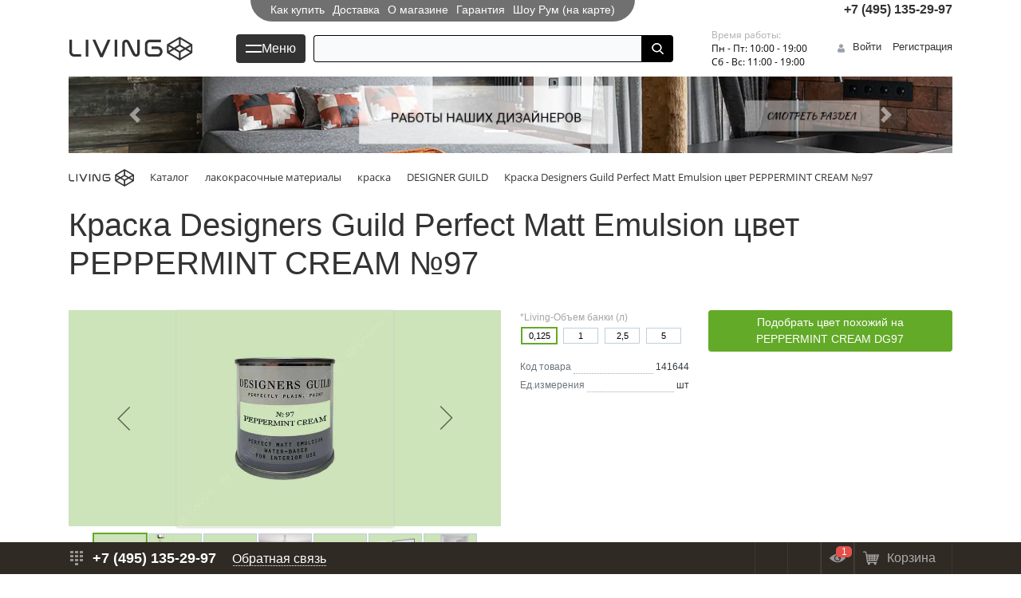

--- FILE ---
content_type: text/html; charset=UTF-8
request_url: https://living.su/catalog/kraska_designers_guild_perfect_matt_emulsion_tsvet_peppermint_cream_97/
body_size: 39478
content:
<!DOCTYPE html>
<html xml:lang="ru" lang="ru" class="">

<head>
    <title>Краска Designers Guild Perfect Matt Emulsion цвет PEPPERMINT CREAM №97 от LIVING</title>
    <meta http-equiv="Content-Type" content="text/html; charset=UTF-8" />
<meta name="robots" content="index, follow" />
<meta name="keywords" content="Краска Designers Guild Perfect Matt Emulsion цвет PEPPERMINT CREAM №97, купить Краска Designers Guild Perfect Matt Emulsion цвет PEPPERMINT CREAM №97, приобрести Краска Designers Guild Perfect Matt Emulsion цвет PEPPERMINT CREAM №97, Краска Designers Guild Perfect Matt Emulsion цвет PEPPERMINT CREAM №97 цена" />
<meta name="description" content="В магазине LIVING собран огромный каталог Краска Designers Guild Perfect Matt Emulsion цвет PEPPERMINT CREAM №97, представленный официальным дистрибьютором в России" />
<link rel="canonical" href="https://living.su/catalog/kraska_designers_guild_perfect_matt_emulsion_tsvet_peppermint_cream_97/" />
<link href="/bitrix/js/ui/bootstrap4/css/bootstrap.css?1747583908182028" type="text/css"  rel="stylesheet" />
<link href="/bitrix/css/main/font-awesome.css?174758396628777" type="text/css"  rel="stylesheet" />
<link href="/bitrix/js/ui/design-tokens/dist/ui.design-tokens.css?174769199224720" type="text/css"  rel="stylesheet" />
<link href="/bitrix/js/ui/fonts/opensans/ui.font.opensans.css?17476918572555" type="text/css"  rel="stylesheet" />
<link href="/bitrix/js/main/popup/dist/main.popup.bundle.css?174769204029861" type="text/css"  rel="stylesheet" />
<link href="/bitrix/cache/css/s1/eshop_bootstrap_v4/page_ef4794cce6e4ec0290329580aa9ce19d/page_ef4794cce6e4ec0290329580aa9ce19d_v1.css?176916960545775" type="text/css"  rel="stylesheet" />
<link href="/bitrix/cache/css/s1/eshop_bootstrap_v4/template_0066bbaedcd72bf1873886b641352e1b/template_0066bbaedcd72bf1873886b641352e1b_v1.css?1769169605115189" type="text/css"  data-template-style="true" rel="stylesheet" />
<script type="text/javascript">if(!window.BX)window.BX={};if(!window.BX.message)window.BX.message=function(mess){if(typeof mess==='object'){for(let i in mess) {BX.message[i]=mess[i];} return true;}};</script>
<script type="text/javascript">(window.BX||top.BX).message({'JS_CORE_LOADING':'Загрузка...','JS_CORE_NO_DATA':'- Нет данных -','JS_CORE_WINDOW_CLOSE':'Закрыть','JS_CORE_WINDOW_EXPAND':'Развернуть','JS_CORE_WINDOW_NARROW':'Свернуть в окно','JS_CORE_WINDOW_SAVE':'Сохранить','JS_CORE_WINDOW_CANCEL':'Отменить','JS_CORE_WINDOW_CONTINUE':'Продолжить','JS_CORE_H':'ч','JS_CORE_M':'м','JS_CORE_S':'с','JSADM_AI_HIDE_EXTRA':'Скрыть лишние','JSADM_AI_ALL_NOTIF':'Показать все','JSADM_AUTH_REQ':'Требуется авторизация!','JS_CORE_WINDOW_AUTH':'Войти','JS_CORE_IMAGE_FULL':'Полный размер'});</script>

<script type="text/javascript" src="/bitrix/js/main/core/core.js?1747692043486439"></script>

<script>BX.setJSList(['/bitrix/js/main/core/core_ajax.js','/bitrix/js/main/core/core_promise.js','/bitrix/js/main/polyfill/promise/js/promise.js','/bitrix/js/main/loadext/loadext.js','/bitrix/js/main/loadext/extension.js','/bitrix/js/main/polyfill/promise/js/promise.js','/bitrix/js/main/polyfill/find/js/find.js','/bitrix/js/main/polyfill/includes/js/includes.js','/bitrix/js/main/polyfill/matches/js/matches.js','/bitrix/js/ui/polyfill/closest/js/closest.js','/bitrix/js/main/polyfill/fill/main.polyfill.fill.js','/bitrix/js/main/polyfill/find/js/find.js','/bitrix/js/main/polyfill/matches/js/matches.js','/bitrix/js/main/polyfill/core/dist/polyfill.bundle.js','/bitrix/js/main/core/core.js','/bitrix/js/main/polyfill/intersectionobserver/js/intersectionobserver.js','/bitrix/js/main/lazyload/dist/lazyload.bundle.js','/bitrix/js/main/polyfill/core/dist/polyfill.bundle.js','/bitrix/js/main/parambag/dist/parambag.bundle.js']);
</script>
<script type="text/javascript">(window.BX||top.BX).message({'LANGUAGE_ID':'ru','FORMAT_DATE':'DD.MM.YYYY','FORMAT_DATETIME':'DD.MM.YYYY HH:MI:SS','COOKIE_PREFIX':'BX_LIVING_SU','SERVER_TZ_OFFSET':'0','UTF_MODE':'Y','SITE_ID':'s1','SITE_DIR':'/','USER_ID':'','SERVER_TIME':'1769172889','USER_TZ_OFFSET':'0','USER_TZ_AUTO':'Y','bitrix_sessid':'c9f0464a8cfadcd3ec27c1befeff82a8'});</script>


<script type="text/javascript"  src="/bitrix/cache/js/s1/eshop_bootstrap_v4/kernel_main/kernel_main_v1.js?176917044221056"></script>
<script type="text/javascript" src="/bitrix/js/main/jquery/jquery-3.6.0.min.js?174769189989501"></script>
<script type="text/javascript" src="/bitrix/js/ui/bootstrap4/js/bootstrap.js?1747583908123765"></script>
<script type="text/javascript" src="/bitrix/js/main/popup/dist/main.popup.bundle.js?1747692036117166"></script>
<script type="text/javascript" src="/bitrix/js/currency/currency-core/dist/currency-core.bundle.js?17476917857014"></script>
<script type="text/javascript" src="/bitrix/js/currency/core_currency.js?17475839091141"></script>
<script type="text/javascript">BX.setJSList(['/bitrix/js/main/core/core_fx.js','/bitrix/js/main/session.js','/bitrix/templates/eshop_bootstrap_v4/components/bitrix/catalog/mg/script.js','/bitrix/templates/eshop_bootstrap_v4/components/bitrix/catalog.element/bootstrap_v4/script.js','/bitrix/components/bitrix/catalog.product.subscribe/templates/.default/script.js','/bitrix/components/bitrix/sale.prediction.product.detail/templates/.default/script.js','/bitrix/components/bitrix/sale.basket.basket.line/templates/bootstrap_v4/script.js','/bitrix/components/arturgolubev/search.title/script.js','/bitrix/components/arturgolubev/search.title/templates/.default-v24/script.js','/local/components/mg/menu/templates/.default/script.js','/bitrix/components/bitrix/advertising.banner/templates/bootstrap_v4/bxcarousel.js','/bitrix/templates/eshop_bootstrap_v4/components/bitrix/sale.basket.basket.line/footer-line/script.js','/bitrix/templates/eshop_bootstrap_v4/js/jquery.maskedinput.min.js','/bitrix/templates/eshop_bootstrap_v4/js/owl.carousel.min.js','/bitrix/templates/eshop_bootstrap_v4/js/script.js','/bitrix/templates/eshop_bootstrap_v4/css/redaper/script.js']);</script>
<script type="text/javascript">BX.setCSSList(['/bitrix/templates/eshop_bootstrap_v4/components/bitrix/catalog/mg/style.css','/bitrix/templates/eshop_bootstrap_v4/components/bitrix/catalog.element/bootstrap_v4/style.css','/bitrix/components/bitrix/catalog.product.subscribe/templates/.default/style.css','/bitrix/components/bitrix/sale.prediction.product.detail/templates/.default/style.css','/bitrix/templates/eshop_bootstrap_v4/css/owl.carousel.min.css','/bitrix/templates/eshop_bootstrap_v4/css/redaper/style.css','/bitrix/templates/eshop_bootstrap_v4/css/hide-prices.css','/bitrix/templates/eshop_bootstrap_v4/components/bitrix/news.list/top-info-line/style.css','/bitrix/templates/eshop_bootstrap_v4/components/bitrix/menu/top-inside/style.css','/bitrix/components/bitrix/sale.basket.basket.line/templates/bootstrap_v4/style.css','/bitrix/components/arturgolubev/search.title/templates/.default-v24/style.css','/local/components/mg/menu/templates/.default/style.css','/bitrix/templates/eshop_bootstrap_v4/components/bitrix/advertising.banner/bootstrap_v5/style.css','/bitrix/templates/eshop_bootstrap_v4/components/bitrix/breadcrumb/mg/style.css','/bitrix/templates/eshop_bootstrap_v4/components/bitrix/sale.basket.basket.line/footer-line/style.css','/bitrix/templates/eshop_bootstrap_v4/components/bitrix/eshop.socnet.links/big_squares/style.css','/bitrix/templates/eshop_bootstrap_v4/template_styles.css']);</script>


<script type="text/javascript"  src="/bitrix/cache/js/s1/eshop_bootstrap_v4/template_edb427b2299aca1bc05159b49a14581c/template_edb427b2299aca1bc05159b49a14581c_v1.js?1769169605154136"></script>
<script type="text/javascript"  src="/bitrix/cache/js/s1/eshop_bootstrap_v4/page_1061c1c5efe2be00903b0003b987d455/page_1061c1c5efe2be00903b0003b987d455_v1.js?1769169605110477"></script>
<script type="text/javascript">var _ba = _ba || []; _ba.push(["aid", "f2da4e1a89a7afb6dfaed2ab77bb2325"]); _ba.push(["host", "living.su"]); _ba.push(["ad[ct][item]", "[base64]"]);_ba.push(["ad[ct][user_id]", function(){return BX.message("USER_ID") ? BX.message("USER_ID") : 0;}]);_ba.push(["ad[ct][recommendation]", function() {var rcmId = "";var cookieValue = BX.getCookie("BX_LIVING_SU_RCM_PRODUCT_LOG");var productId = 141830;var cItems = [];var cItem;if (cookieValue){cItems = cookieValue.split(".");}var i = cItems.length;while (i--){cItem = cItems[i].split("-");if (cItem[0] == productId){rcmId = cItem[1];break;}}return rcmId;}]);_ba.push(["ad[ct][v]", "2"]);(function() {var ba = document.createElement("script"); ba.type = "text/javascript"; ba.async = true;ba.src = (document.location.protocol == "https:" ? "https://" : "http://") + "bitrix.info/ba.js";var s = document.getElementsByTagName("script")[0];s.parentNode.insertBefore(ba, s);})();</script>


    <meta http-equiv="X-UA-Compatible" content="IE=edge" />
    <meta name="viewport" content="user-scalable=no, initial-scale=1.0, maximum-scale=1.0, width=device-width">
    <link rel="icon" type="image/svg+xml" href="/favicon.svg" />
        <meta name="google-site-verification" content="AKQyj01fsA4u3Sfu_FdZPKqo86oIvNfJkiZ5DAxdfb8" />
    <meta property="og:title" content="Краска Designers Guild Perfect Matt Emulsion цвет PEPPERMINT CREAM №97 от LIVING">
    <meta property="og:description" content="В магазине LIVING собран огромный каталог Краска Designers Guild Perfect Matt Emulsion цвет PEPPERMINT CREAM №97, представленный официальным дистрибьютором в России">
    <meta property="og:image" content="https://living.su/upload/iblock/4c9/living_probnik_dg97_peppermint_cream_125_ml.jpg">
    <meta property="og:type" content="website">
    <meta property="og:url" content="https://living.su/catalog/kraska_designers_guild_perfect_matt_emulsion_tsvet_peppermint_cream_97/">
    <meta property="og:locale" content="ru_RU">
    <meta property="og:site_name" content="living.su">
    <script type="application/ld+json">
        {
            "@context": "https://schema.org",
            "@type": "Organization",
            "address": {
                "@type": "PostalAddress",
                "addressLocality": "Москва",
                "streetAddress": "Ленинградский пр-т, д. 30, стр. 1"
            },
            "name": "LIVING - интернет магазин интерьерная краска, обои, шторы, лепной декор, ковры",
            "email": "mailto:sale@living.su",
            "openingHours": [
                "Mo-Fr 10:00-20:00",
                "Sa-Su 11:00-20:00"
            ],
            "url": "https://living.su/",
            "logo": "https://living.su/upload/logos/logo_rus_corob.svg",
            "geo": {
                "@type": "GeoCoordinates",
                "latitude": "55.78417527851892",
                "longitude": "37.57023811340333"
            }
        }
    </script>
    <!-- Global site tag (gtag.js) - Google Analytics -->
    <script async src="https://www.googletagmanager.com/gtag/js?id=UA-134760986-1"></script>
    <script>
        window.dataLayer = window.dataLayer || [];

        function gtag() {
            dataLayer.push(arguments);
        }
        gtag('js', new Date());

        gtag('config', 'UA-134760986-1');
    </script>
    <script src="//code.jivo.ru/widget/tPuyYevOAX" async></script>
    <!-- Свайпер -->
    <link rel="stylesheet" href="https://cdn.jsdelivr.net/npm/swiper@11/swiper-bundle.min.css" />
    <script src="https://cdn.jsdelivr.net/npm/swiper@11/swiper-bundle.min.js"></script>
    <style>
        .swiper {
            width: 100%;
            height: auto;
        }

        .swiper-slide img {
            width: 100%;
        }
    </style>
    <!-- Свайпер -->
</head>

<body class="test bx-background-image bx-theme-living" >
    <div id="panel"></div>
            <div class="bx-wrapper" id="bx_eshop_wrap" data-a="a">
        <header class="bx-header">
            <div class="bx-header-section container">
                <div class="mg-header-top-grid">
                    <div class="region"><!-- на перспективу --></div>
                    <div class="menu-top-inside">
                        <!-- <pre>Array
(
    [0] => Array
        (
            [TEXT] => Как купить
            [LINK] => /about/howto/
            [SELECTED] => 
            [PERMISSION] => R
            [ADDITIONAL_LINKS] => Array
                (
                )

            [ITEM_TYPE] => D
            [ITEM_INDEX] => 0
            [PARAMS] => Array
                (
                )

            [CHAIN] => Array
                (
                    [0] => Как купить
                )

            [DEPTH_LEVEL] => 1
            [IS_PARENT] => 
        )

    [1] => Array
        (
            [TEXT] => Доставка
            [LINK] => /about/delivery/
            [SELECTED] => 
            [PERMISSION] => R
            [ADDITIONAL_LINKS] => Array
                (
                )

            [ITEM_TYPE] => D
            [ITEM_INDEX] => 1
            [PARAMS] => Array
                (
                )

            [CHAIN] => Array
                (
                    [0] => Доставка
                )

            [DEPTH_LEVEL] => 1
            [IS_PARENT] => 
        )

    [2] => Array
        (
            [TEXT] => О магазине
            [LINK] => /about/
            [SELECTED] => 
            [PERMISSION] => R
            [ADDITIONAL_LINKS] => Array
                (
                )

            [ITEM_TYPE] => D
            [ITEM_INDEX] => 2
            [PARAMS] => Array
                (
                )

            [CHAIN] => Array
                (
                    [0] => О магазине
                )

            [DEPTH_LEVEL] => 1
            [IS_PARENT] => 
        )

    [3] => Array
        (
            [TEXT] => Гарантия
            [LINK] => /about/guaranty/
            [SELECTED] => 
            [PERMISSION] => R
            [ADDITIONAL_LINKS] => Array
                (
                )

            [ITEM_TYPE] => D
            [ITEM_INDEX] => 3
            [PARAMS] => Array
                (
                )

            [CHAIN] => Array
                (
                    [0] => Гарантия
                )

            [DEPTH_LEVEL] => 1
            [IS_PARENT] => 
        )

    [4] => Array
        (
            [TEXT] => Шоу Рум (на карте)
            [LINK] => /about/contacts/
            [SELECTED] => 
            [PERMISSION] => R
            [ADDITIONAL_LINKS] => Array
                (
                )

            [ITEM_TYPE] => D
            [ITEM_INDEX] => 4
            [PARAMS] => Array
                (
                )

            [CHAIN] => Array
                (
                    [0] => Шоу Рум (на карте)
                )

            [DEPTH_LEVEL] => 1
            [IS_PARENT] => 
        )

)
</pre> -->
	<ul class="header-topinside-menu">
		<li class="">
			<a href="/about/howto/" class="">
				Как купить							</a>
		</li>
		<li class="">
			<a href="/about/delivery/" class="">
				Доставка							</a>
		</li>
		<li class="">
			<a href="/about/" class="">
				О магазине							</a>
		</li>
		<li class="">
			<a href="/about/guaranty/" class="">
				Гарантия							</a>
		</li>
		<li class="">
			<a href="/about/contacts/" class="">
				Шоу Рум (на карте)							</a>
		</li>
	</ul>
                    </div>
                    <div class="top-feedback">
                        <a href="" class="callback" data-toggle="modal" data-target="#ra-fb-form">
                            <i class="fa fa-envelope-o" aria-hidden="true"></i>
                        </a>
                        <a href="tel:+74951377759" class="ws-integrate-calltracking-phone phone">+7 (495) 135-29-97</a>
                    </div>
                </div>
                <!--region bx-header-->
                <div class="row-header-stiky row align-items-center" style="position: relative;">
                    <!--				<div class="d-block d-md-none bx-menu-button-mobile" data-role='bx-menu-button-mobile-position'></div> -->

                    <div class="col-12 col-md-auto bx-header-logo">
                        <a class="bx-logo-block" href="/">
                            <div class="bx-logo">
 <img src="/upload/logos/logo_rus_big2_black.svg" alt="логотип"> <img src="/upload/logos/logo_rus_corob.svg" class="corobka" alt="логотип">
</div>
 <br>                        </a>
                                            </div>

                    <div class="col-auto d-none d-md-block bx-header-personal">
                        <script>
var bx_basketFKauiI = new BitrixSmallCart;
</script>
<div id="bx_basketFKauiI" class="bx-basket bx-opener"><!--'start_frame_cache_bx_basketFKauiI'--><div class="basket-line">
	<div class="mb-1 basket-line-block">
		<script type="text/javascript">bx_basketFKauiI.currentUrl = '%2Fcatalog%2Fkraska_designers_guild_perfect_matt_emulsion_tsvet_peppermint_cream_97%2F';</script>			<a class="basket-line-block-icon-profile" href="/login/?login=yes&backurl=%2Fcatalog%2Fkraska_designers_guild_perfect_matt_emulsion_tsvet_peppermint_cream_97%2F">Войти</a>
							<a style="margin-right: 0;" href="/login/?register=yes&backurl=%2Fcatalog%2Fkraska_designers_guild_perfect_matt_emulsion_tsvet_peppermint_cream_97%2F">Регистрация</a>
							</div>

	<div class="basket-line-block">
					<a class="basket-line-block-icon-cart" href="/personal/cart/">Корзина</a>
			0 позиций					<br />
					<span>
						на сумму <strong>0 &#8381;</strong>
					</span>
						</div>
</div><!--'end_frame_cache_bx_basketFKauiI'--></div>
<script type="text/javascript">
	bx_basketFKauiI.siteId       = 's1';
	bx_basketFKauiI.cartId       = 'bx_basketFKauiI';
	bx_basketFKauiI.ajaxPath     = '/bitrix/components/bitrix/sale.basket.basket.line/ajax.php';
	bx_basketFKauiI.templateName = 'bootstrap_v4';
	bx_basketFKauiI.arParams     =  {'PATH_TO_BASKET':'/personal/cart/','PATH_TO_PERSONAL':'/personal/','SHOW_PERSONAL_LINK':'N','SHOW_NUM_PRODUCTS':'Y','SHOW_TOTAL_PRICE':'Y','SHOW_PRODUCTS':'N','POSITION_FIXED':'N','SHOW_AUTHOR':'Y','PATH_TO_REGISTER':'/login/','PATH_TO_PROFILE':'/personal/','CACHE_TYPE':'A','PATH_TO_ORDER':'/personal/order/make/','HIDE_ON_BASKET_PAGES':'Y','SHOW_EMPTY_VALUES':'Y','SHOW_REGISTRATION':'Y','PATH_TO_AUTHORIZE':'/login/','SHOW_DELAY':'Y','SHOW_NOTAVAIL':'Y','SHOW_IMAGE':'Y','SHOW_PRICE':'Y','SHOW_SUMMARY':'Y','POSITION_VERTICAL':'top','POSITION_HORIZONTAL':'right','MAX_IMAGE_SIZE':'70','AJAX':'N','~PATH_TO_BASKET':'/personal/cart/','~PATH_TO_PERSONAL':'/personal/','~SHOW_PERSONAL_LINK':'N','~SHOW_NUM_PRODUCTS':'Y','~SHOW_TOTAL_PRICE':'Y','~SHOW_PRODUCTS':'N','~POSITION_FIXED':'N','~SHOW_AUTHOR':'Y','~PATH_TO_REGISTER':'/login/','~PATH_TO_PROFILE':'/personal/','~CACHE_TYPE':'A','~PATH_TO_ORDER':'/personal/order/make/','~HIDE_ON_BASKET_PAGES':'Y','~SHOW_EMPTY_VALUES':'Y','~SHOW_REGISTRATION':'Y','~PATH_TO_AUTHORIZE':'/login/','~SHOW_DELAY':'Y','~SHOW_NOTAVAIL':'Y','~SHOW_IMAGE':'Y','~SHOW_PRICE':'Y','~SHOW_SUMMARY':'Y','~POSITION_VERTICAL':'top','~POSITION_HORIZONTAL':'right','~MAX_IMAGE_SIZE':'70','~AJAX':'N','cartId':'bx_basketFKauiI'}; // TODO \Bitrix\Main\Web\Json::encode
	bx_basketFKauiI.closeMessage = 'Скрыть';
	bx_basketFKauiI.openMessage  = 'Раскрыть';
	bx_basketFKauiI.activate();
</script>                    </div>

                    <div class="col bx-header-contact">
                        <div class="d-flex align-items-center justify-content-end justify-content-md-center">

                            <a href="tel:+74951352228" class="phone ws-integrate-calltracking-phone js-ya-phone">+7 (495) 135-29-97</a>
                            <a class="search ico"></a>
                                                                                                                <div id="open-gmenu">
                                <div class="catalog-burger"></div>
                                Меню
                            </div>

                                                        <div id="smart-title-search" class="bx-searchtitle theme-blue">
	<form action="/search/">
		<div class="bx-input-group">
			<input id="smart-title-search-input" placeholder="" type="text" name="q" value="" autocomplete="off" class="bx-form-control"/>
			<span class="bx-input-group-btn">
				<span class="bx-searchtitle-preloader view" id="smart-title-search_preloader_item"></span>
				<button class="" type="submit" name="s"></button>
			</span>
		</div>
	</form>
	
	<!--'start_frame_cache_GLdrzS'-->			<!--'end_frame_cache_GLdrzS'--></div>


	<style>
		.bx-searchtitle .bx-input-group .bx-form-control, .bx_smart_searche .bx_item_block.all_result .all_result_button, .bx-searchtitle .bx-input-group-btn button, .bx_smart_searche .bx_item_block_hrline {
			border-color: #000000 !important;
		}
		.bx_smart_searche .bx_item_block.all_result .all_result_button, .bx-searchtitle .bx-input-group-btn button {
			background-color: #000000  !important;
		}
		.bx_smart_searche .bx_item_block_href_category_name, .bx_smart_searche .bx_item_block_item_name b, .bx_smart_searche .bx_item_block_item_simple_name b {
			color: #000000  !important;
		}
	</style>

<script>
	BX.ready(function(){
		new JCTitleSearchAG({
			// 'AJAX_PAGE' : '/your-path/fast_search.php',
			'AJAX_PAGE' : '/catalog/kraska_designers_guild_perfect_matt_emulsion_tsvet_peppermint_cream_97/',
			'CONTAINER_ID': 'smart-title-search',
			'INPUT_ID': 'smart-title-search-input',
			'PRELODER_ID': 'smart-title-search_preloader_item',
			'MIN_QUERY_LEN': 2
		});
		
			});
</script>                                                        <!--						<div class="pl-md-5 p-2"> -->
                            <div class="bx-header-worktime pl-md-5 p-2">
                                <div class="bx-worktime-title">Время работы:</div>
                                <div class="bx-worktime-schedule">
                                    Пн - Пт: 10:00 - 19:00<br>
 Сб - Вс: 11:00 - 19:00<br>                                </div>
                            </div>

                            <!--						</div> -->

                        </div>
                    </div>
                </div>
                <!--endregion-->
            </div>
        </header>
        <div id="gmenu">
    <div class="gmenu-head">
        <div class="gmenu-headline">
            <div class="gmenu-title">
                <a href="" class="go2room">
                    <i class="fa fa-angle-left" aria-hidden="true"></i>
                    <b></b>
                </a>
            </div>
            <div class="gmenu-close">&times;</div>
        </div>
        <div class="gmenu-headline">
            <div class="search-wrapper">
                <input type="text" placeholder="Поиск..." class="gmenu-search" />
                <i id="qmenu-search-clean" class="fa fa-trash" aria-hidden="true"></i>
            </div>
        </div>  
    </div>
    <div class="gmenu-body">
        <div id="room-LVL1" class="room">
            <div key="LVL1" room="" class="searching-title"><span></span></div>
            <div id="201476" class="item bold">
                <a href="#201476" class="go2room">РАСПРОДАЖА</a>
                <a href="/catalog/sale/">
                <div class="icon-pic"><img src="/upload/iblock/845/dfmk232wjebbxksy03vkal709130ns3p/3sale.webp"/></div>
					                </a>
                            </div>
            <div id="201475" class="item ">
                <a href="#201475" class="go2room">Новинки</a>
                <a href="/catalog/novinki/">
                <div class="icon-pic"><img src="/upload/iblock/d4d/pbp0x3r7j0wr07nkcenjjz65eqb6kaki/3new.webp"/></div>
					                </a>
                            </div>
            <div id="201479" class="item bold">
                <a href="#201479" class="go2room">Шторы на заказ</a>
                <a href="/poshiv-shtor/">
                    <i class="fa fa-angle-right" aria-hidden="true"></i>
					                </a>
                            </div>
            <div class="item title">Каталог</div>
            <div id="201348" class="item ">
                <a href="#201348" class="go2room">Обои</a>
                <a href="/catalog/oboi/dizaynerskie_oboi/">
                    <i class="fa fa-angle-right" aria-hidden="true"></i>
					                </a>
                            </div>
            <div id="201349" class="item ">
                <a href="#201349" class="go2room">Панно (фрески)</a>
                <a href="/catalog/oboi/panno_fotooboi/">
                    <i class="fa fa-angle-right" aria-hidden="true"></i>
					                </a>
                            </div>
            <div id="203816" class="item ">
                <a href="#203816" class="go2room">Краска и грунт</a>
                <a href="/catalog/lakokrasochnye_materialy/kraska/">
                    <i class="fa fa-angle-right" aria-hidden="true"></i>
					                </a>
                            </div>
            <div id="194595" class="item ">
                <a href="#194595" class="go2room">Лепной декор</a>
                <a href="/catalog/lepnoy_dekor/">
                    <i class="fa fa-angle-right" aria-hidden="true"></i>
					                </a>
                            </div>
            <div id="202477" class="item  ">
                <a href="/catalog/mebel/">Мебель</a>
            </div>
            <div id="202478" class="item ">
                <a href="#202478" class="go2room"> Текстиль</a>
            </div>
            <div id="202479" class="item  ">
                <a href="/catalog/kovry/">Ковры</a>
            </div>
            <div id="202480" class="item  ">
                <a href="/catalog/svet/">Свет</a>
            </div>
            <div id="202481" class="item  ">
                <a href="/catalog/sistemy_khraneniya/">Системы хранения</a>
            </div>
            <div class="item title">Сервис</div>
            <div id="201473" class="item  ">
                <a href="/about/howto/" rel="nofollow">Как купить</a>
            </div>
            <div id="201474" class="item  ">
                <a href="/about/delivery/" rel="nofollow">Доставка</a>
            </div>
            <div id="202485" class="item  ">
                <a href="/about/guaranty/" rel="nofollow">Гарантия</a>
            </div>
            <div id="202486" class="item  ">
                <a href="/about/" rel="nofollow">О магазине</a>
            </div>
            <div id="202487" class="item  ">
                <a href="/personal/" rel="nofollow">Персональный раздел</a>
            </div>
            <div id="202488" class="item  bold">
                <a href="/about/contacts/" rel="nofollow">Контакты</a>
            </div>
            <div class="item title sub-title">----</div>
            <div id="201477" class="item  ">
                <a href="/catalog/arkhiv/" rel="nofollow">архив</a>
            </div>
        </div>
        <div id="room-201476" class="room">
            <div key="201476" room="LVL1" class="searching-title"><span>РАСПРОДАЖА</span></div>
            <div id="206496" class="item  ">
                <a href="/catalog/sale/?hfilter=22159" rel="nofollow">Andrea Rossi</a>
            </div>
            <div id="208878" class="item  ">
                <a href="/catalog/sale/?hfilter=20327" rel="nofollow">Morris & Co</a>
            </div>
        </div>
        <div id="room-201475" class="room">
            <div key="201475" room="LVL1" class="searching-title"><span>Новинки</span></div>
            <div id="206483" class="item  ">
                <a href="/catalog/novinki/?hfilter=21805" rel="nofollow">Sanderson</a>
            </div>
            <div id="206489" class="item  ">
                <a href="/catalog/novinki/?hfilter=21682" rel="nofollow">Loymina</a>
            </div>
            <div id="206491" class="item  ">
                <a href="/catalog/novinki/?hfilter=20933" rel="nofollow">Harlequin</a>
            </div>
            <div id="206525" class="item  ">
                <a href="/catalog/novinki/?hfilter=23149" rel="nofollow">Orac Decor</a>
            </div>
            <div id="206659" class="item  ">
                <a href="/catalog/novinki/?hfilter=23168" rel="nofollow">Европласт</a>
            </div>
            <div id="208102" class="item  ">
                <a href="/catalog/novinki/?hfilter=21803" rel="nofollow">Ultrawood</a>
            </div>
            <div id="208111" class="item  ">
                <a href="/catalog/novinki/?hfilter=54284" rel="nofollow">Decor-Dizayn</a>
            </div>
            <div id="208457" class="item  ">
                <a href="/catalog/novinki/?hfilter=55652" rel="nofollow">Jane Churchill</a>
            </div>
            <div id="208458" class="item  ">
                <a href="/catalog/novinki/?hfilter=21402" rel="nofollow">Designers Guild</a>
            </div>
        </div>
        <div id="room-201479" class="room">
            <div key="201479" room="LVL1" class="searching-title"><span>Шторы на заказ</span></div>
            <div id="201480" class="item  ">
                <a href="/poshiv-shtor/#tkani">Пошив штор</a>
            </div>
            <div id="201481" class="item  ">
                <a href="/poshiv-shtor/#poshiv">Технология пошива</a>
            </div>
            <div id="201482" class="item  ">
                <a href="/poshiv-shtor/#design">Виды штор</a>
            </div>
            <div class="item title sub-title">Выполненные проекты</div>
            <div id="201483" class="item  bold">
                <a href="/galereya/">фотогалерея</a>
            </div>
        </div>
        <div id="room-201348" class="room">
            <div key="201348" room="LVL1" class="searching-title"><span>Обои</span></div>
            <div id="201350" class="item ">
                <a href="#201350" class="go2room">Бренды</a>
                <a href="/catalog/oboi/dizaynerskie_oboi/?dopmenu=201350">
                    <i class="fa fa-angle-right" aria-hidden="true"></i>
					                </a>
                            </div>
            <div id="201413" class="item ">
                <a href="#201413" class="go2room">по стране</a>
                <a href="/catalog/oboi/dizaynerskie_oboi/?dopmenu=201413">
                    <i class="fa fa-angle-right" aria-hidden="true"></i>
					                </a>
                            </div>
            <div id="201428" class="item ">
                <a href="#201428" class="go2room">по цвету</a>
                <a href="/catalog/oboi/dizaynerskie_oboi/?dopmenu=201428">
                    <i class="fa fa-angle-right" aria-hidden="true"></i>
					                </a>
                            </div>
            <div id="201451" class="item ">
                <a href="#201451" class="go2room">по стилю</a>
                <a href="/catalog/oboi/dizaynerskie_oboi/?dopmenu=201451">
                    <i class="fa fa-angle-right" aria-hidden="true"></i>
					                </a>
                            </div>
            <div id="202052" class="item ">
                <a href="#202052" class="go2room">по рисунку</a>
                <a href="/catalog/oboi/dizaynerskie_oboi/?dopmenu=202052">
                    <i class="fa fa-angle-right" aria-hidden="true"></i>
					                </a>
                            </div>
            <div id="202083" class="item ">
                <a href="#202083" class="go2room">по типу</a>
            </div>
            <div id="202084" class="item ">
                <a href="#202084" class="go2room">по материалу</a>
            </div>
            <div id="203575" class="item ">
                <a href="#203575" class="go2room">по помещению</a>
            </div>
            <div id="202085" class="item ">
                <a href="#202085" class="go2room">по текстуре</a>
            </div>
            <div id="202086" class="item ">
                <a href="#202086" class="go2room">по особенностям</a>
            </div>
        </div>
        <div id="room-201350" class="room">
            <div key="201350" room="201348" class="searching-title"><span>Бренды</span></div>
            <div id="201352" class="item  ">
                <a href="/catalog/oboi/dizaynerskie_oboi/oboi_1838_wallcoverings/">1838 Wallcoverings</a>
            </div>
            <div id="201353" class="item  ">
                <a href="/catalog/oboi/dizaynerskie_oboi/oboi_adawall/">AdaWall</a>
            </div>
            <div id="201354" class="item  ">
                <a href="/catalog/oboi/dizaynerskie_oboi/oboi_alessandro_allori/">Alessandro Allori</a>
            </div>
            <div id="201355" class="item  ">
                <a href="/catalog/oboi/dizaynerskie_oboi/oboi_andrea_grifoni/">Andrea Grifoni</a>
            </div>
            <div id="201356" class="item  ">
                <a href="/catalog/oboi/dizaynerskie_oboi/oboi_andrea_rossi/">Andrea Rossi</a>
            </div>
            <div id="201358" class="item  ">
                <a href="/catalog/oboi/dizaynerskie_oboi/oboi_anthology/">Anthology</a>
            </div>
            <div id="201359" class="item  ">
                <a href="/catalog/oboi/dizaynerskie_oboi/oboi_aquarelle/">Aquarelle</a>
            </div>
            <div id="201360" class="item  ">
                <a href="/catalog/oboi/dizaynerskie_oboi/oboi_architector/">Architector</a>
            </div>
            <div id="201361" class="item  ">
                <a href="/catalog/oboi/dizaynerskie_oboi/oboi_armani_casa/">Armani Casa</a>
            </div>
            <div id="201363" class="item  ">
                <a href="/catalog/oboi/dizaynerskie_oboi/oboi_artsimple/">Artsimple</a>
            </div>
            <div id="201364" class="item  ">
                <a href="/catalog/oboi/dizaynerskie_oboi/oboi_aura/">Aura</a>
            </div>
            <div id="201365" class="item  ">
                <a href="/catalog/oboi/dizaynerskie_oboi/oboi_bekaert/">Bekaert</a>
            </div>
            <div id="201366" class="item  ">
                <a href="/catalog/oboi/dizaynerskie_oboi/oboi_bernardo_bartalucci/">Bernardo Bartalucci</a>
            </div>
            <div id="201368" class="item  ">
                <a href="/catalog/oboi/dizaynerskie_oboi/oboi_bruno_zoff/">Bruno Zoff</a>
            </div>
            <div id="201369" class="item  ">
                <a href="/catalog/oboi/dizaynerskie_oboi/oboi_carl_robinson/">Carl Robinson</a>
            </div>
            <div id="201370" class="item  ">
                <a href="/catalog/oboi/dizaynerskie_oboi/oboi_casadeco/">Casadeco</a>
            </div>
            <div id="201371" class="item  ">
                <a href="/catalog/oboi/dizaynerskie_oboi/oboi_casamance/">Casamance</a>
            </div>
            <div id="201372" class="item  ">
                <a href="/catalog/oboi/dizaynerskie_oboi/oboi_caselio/">Caselio</a>
            </div>
            <div id="201373" class="item  ">
                <a href="/catalog/oboi/dizaynerskie_oboi/oboi_christian_lacroix/">Christian Lacroix</a>
            </div>
            <div id="201374" class="item  ">
                <a href="/catalog/oboi/dizaynerskie_oboi/oboi_clarke_clarke/">Clarke & Clarke</a>
            </div>
            <div id="201375" class="item  ">
                <a href="/catalog/oboi/dizaynerskie_oboi/oboi_cole_son/">Cole & Son</a>
            </div>
            <div id="201376" class="item  ">
                <a href="/catalog/oboi/dizaynerskie_oboi/oboi_designers_guild/">Designers Guild</a>
            </div>
            <div id="201377" class="item  ">
                <a href="/catalog/oboi/dizaynerskie_oboi/oboi_emil_hugo/">Emil & Hugo</a>
            </div>
            <div id="201378" class="item  ">
                <a href="/catalog/oboi/dizaynerskie_oboi/oboi_epoca/">Epoca</a>
            </div>
            <div id="201379" class="item  ">
                <a href="/catalog/oboi/dizaynerskie_oboi/oboi_farrow_ball/">Farrow & Ball</a>
            </div>
            <div id="201380" class="item  ">
                <a href="/catalog/oboi/dizaynerskie_oboi/oboi_graham_brown/">Graham & Brown</a>
            </div>
            <div id="201381" class="item  ">
                <a href="/catalog/oboi/dizaynerskie_oboi/oboi_harlequin/">Harlequin</a>
            </div>
            <div id="201382" class="item  ">
                <a href="/catalog/oboi/dizaynerskie_oboi/oboi_hohenberger/">Hohenberger</a>
            </div>
            <div id="201383" class="item  ">
                <a href="/catalog/oboi/dizaynerskie_oboi/oboi_holden_decor/">Holden Decor</a>
            </div>
            <div id="201384" class="item  ">
                <a href="/catalog/oboi/dizaynerskie_oboi/oboi_hygge_roll/">HYGGE ROLL</a>
            </div>
            <div id="201387" class="item  ">
                <a href="/catalog/oboi/dizaynerskie_oboi/oboi_jannelli_volpi/">Jannelli & Volpi</a>
            </div>
            <div id="201388" class="item  ">
                <a href="/catalog/oboi/dizaynerskie_oboi/oboi_kt_exclusive/">KT-Exclusive</a>
            </div>
            <div id="201389" class="item  ">
                <a href="/catalog/oboi/dizaynerskie_oboi/oboi_lincrusta/">Lincrusta</a>
            </div>
            <div id="201390" class="item  ">
                <a href="/catalog/oboi/dizaynerskie_oboi/oboi_little_greene/">Little Greene</a>
            </div>
            <div id="201391" class="item  ">
                <a href="/catalog/oboi/dizaynerskie_oboi/oboi_loymina/">Loymina</a>
            </div>
            <div id="201392" class="item  ">
                <a href="/catalog/oboi/dizaynerskie_oboi/oboi_luna/">Luna</a>
            </div>
            <div id="201393" class="item  ">
                <a href="/catalog/oboi/dizaynerskie_oboi/oboi_mahieu/">Mahieu</a>
            </div>
            <div id="201394" class="item  ">
                <a href="/catalog/oboi/dizaynerskie_oboi/oboi_marburg/">Marburg</a>
            </div>
            <div id="201395" class="item  ">
                <a href="/catalog/oboi/dizaynerskie_oboi/oboi_mayflower/">Mayflower</a>
            </div>
            <div id="201396" class="item  ">
                <a href="/catalog/oboi/dizaynerskie_oboi/oboi_midbec/">Midbec</a>
            </div>
            <div id="201397" class="item  ">
                <a href="/catalog/oboi/dizaynerskie_oboi/oboi_milassa/">Milassa</a>
            </div>
            <div id="201398" class="item  ">
                <a href="/catalog/oboi/dizaynerskie_oboi/oboi_mira/">Mira</a>
            </div>
            <div id="201399" class="item  ">
                <a href="/catalog/oboi/dizaynerskie_oboi/oboi_morris_co/">Morris & Co</a>
            </div>
            <div id="201400" class="item  ">
                <a href="/catalog/oboi/dizaynerskie_oboi/oboi_nina_hancock/">Nina Hancock</a>
            </div>
            <div id="201401" class="item  ">
                <a href="/catalog/oboi/dizaynerskie_oboi/oboi_prospero/">Prospero</a>
            </div>
            <div id="201402" class="item  ">
                <a href="/catalog/oboi/dizaynerskie_oboi/oboi_ralph_lauren/">Ralph Lauren</a>
            </div>
            <div id="201403" class="item  ">
                <a href="/catalog/oboi/dizaynerskie_oboi/oboi_rebel_walls/">Rebel Walls</a>
            </div>
            <div id="201404" class="item  ">
                <a href="/catalog/oboi/dizaynerskie_oboi/oboi_sandberg/">Sandberg</a>
            </div>
            <div id="201405" class="item  ">
                <a href="/catalog/oboi/dizaynerskie_oboi/oboi_sanderson/">Sanderson</a>
            </div>
            <div id="201406" class="item  ">
                <a href="/catalog/oboi/dizaynerskie_oboi/oboi_scion/">Scion</a>
            </div>
            <div id="201407" class="item  ">
                <a href="/catalog/oboi/dizaynerskie_oboi/oboi_studio_465/">Studio 465</a>
            </div>
            <div id="201408" class="item  ">
                <a href="/catalog/oboi/dizaynerskie_oboi/oboi_thibaut/">Thibaut</a>
            </div>
            <div id="201409" class="item  ">
                <a href="/catalog/oboi/dizaynerskie_oboi/oboi_tiffany_designs/">Tiffany Designs</a>
            </div>
            <div id="201411" class="item  ">
                <a href="/catalog/oboi/dizaynerskie_oboi/oboi_york/">York</a>
            </div>
            <div id="201412" class="item  ">
                <a href="/catalog/oboi/dizaynerskie_oboi/oboi_zoffany/">Zoffany</a>
            </div>
            <div id="203582" class="item  ">
                <a href="/catalog/oboi/dizaynerskie_oboi/oboi_borastapeter/">Borastapeter</a>
            </div>
        </div>
        <div id="room-201413" class="room">
            <div key="201413" room="201348" class="searching-title"><span>по стране</span></div>
            <div id="201414" class="item  ">
                <a href="/catalog/oboi/dizaynerskie_oboi/oboi_belgiya/">Бельгия</a>
            </div>
            <div id="201415" class="item  ">
                <a href="/catalog/oboi/dizaynerskie_oboi/oboi_velikobritaniya/">Великобритания</a>
            </div>
            <div id="201416" class="item  ">
                <a href="/catalog/oboi/dizaynerskie_oboi/oboi_germaniya/">Германия</a>
            </div>
            <div id="201417" class="item  ">
                <a href="/catalog/oboi/dizaynerskie_oboi/oboi_ispaniya/">Испания</a>
            </div>
            <div id="201418" class="item  ">
                <a href="/catalog/oboi/dizaynerskie_oboi/oboi_italiya/">Италия</a>
            </div>
            <div id="201419" class="item  ">
                <a href="/catalog/oboi/dizaynerskie_oboi/oboi_kanada/">Канада</a>
            </div>
            <div id="201420" class="item  ">
                <a href="/catalog/oboi/dizaynerskie_oboi/oboi_kitay/">Китай</a>
            </div>
            <div id="201421" class="item  ">
                <a href="/catalog/oboi/dizaynerskie_oboi/oboi_koreya/">Корея</a>
            </div>
            <div id="201422" class="item  ">
                <a href="/catalog/oboi/dizaynerskie_oboi/oboi_niderlandy/">Нидерланды</a>
            </div>
            <div id="201423" class="item  ">
                <a href="/catalog/oboi/dizaynerskie_oboi/oboi_rossiya/">Россия</a>
            </div>
            <div id="201424" class="item  ">
                <a href="/catalog/oboi/dizaynerskie_oboi/oboi_ssha/">США</a>
            </div>
            <div id="201425" class="item  ">
                <a href="/catalog/oboi/dizaynerskie_oboi/oboi_turtsiya/">Турция</a>
            </div>
            <div id="201426" class="item  ">
                <a href="/catalog/oboi/dizaynerskie_oboi/oboi_frantsiya/">Франция</a>
            </div>
            <div id="201427" class="item  ">
                <a href="/catalog/oboi/dizaynerskie_oboi/oboi_shvetsiya/">Швеция</a>
            </div>
        </div>
        <div id="room-201428" class="room">
            <div key="201428" room="201348" class="searching-title"><span>по цвету</span></div>
            <div id="201429" class="item  ">
                <a href="/catalog/oboi/dizaynerskie_oboi/bezhevye_oboi/">бежевые</a>
            </div>
            <div id="201430" class="item  ">
                <a href="/catalog/oboi/dizaynerskie_oboi/belye_oboi/">белые</a>
            </div>
            <div id="201431" class="item  ">
                <a href="/catalog/oboi/dizaynerskie_oboi/biryuzovye_oboi/">бирюзовые</a>
            </div>
            <div id="201432" class="item  ">
                <a href="/catalog/oboi/dizaynerskie_oboi/golubye_oboi/">голубые</a>
            </div>
            <div id="201433" class="item  ">
                <a href="/catalog/oboi/dizaynerskie_oboi/zheltye_oboi/">желтые</a>
            </div>
            <div id="201434" class="item  ">
                <a href="/catalog/oboi/dizaynerskie_oboi/zelenye_oboi/">зеленые</a>
            </div>
            <div id="201435" class="item  ">
                <a href="/catalog/oboi/dizaynerskie_oboi/zolotye_oboi/">золотые</a>
            </div>
            <div id="201436" class="item  ">
                <a href="/catalog/oboi/dizaynerskie_oboi/korichnevye_oboi/">коричневые</a>
            </div>
            <div id="201437" class="item  ">
                <a href="/catalog/oboi/dizaynerskie_oboi/krasnye_oboi/">красные</a>
            </div>
            <div id="201438" class="item  ">
                <a href="/catalog/oboi/dizaynerskie_oboi/tsvetnye_oboi/">цветные</a>
            </div>
            <div id="201439" class="item  ">
                <a href="/catalog/oboi/dizaynerskie_oboi/oranzhevye_oboi/">оранжевые</a>
            </div>
            <div id="201440" class="item  ">
                <a href="/catalog/oboi/dizaynerskie_oboi/rozovye_oboi/">розовые</a>
            </div>
            <div id="201441" class="item  ">
                <a href="/catalog/oboi/dizaynerskie_oboi/salatovye_oboi/">салатовые</a>
            </div>
            <div id="201442" class="item  ">
                <a href="/catalog/oboi/dizaynerskie_oboi/svetlo_bezhevye_oboi/">светло-бежевые</a>
            </div>
            <div id="201443" class="item  ">
                <a href="/catalog/oboi/dizaynerskie_oboi/svetlo_serye_oboi/">светло-серые</a>
            </div>
            <div id="201444" class="item  ">
                <a href="/catalog/oboi/dizaynerskie_oboi/svetlye_oboi/">светлые</a>
            </div>
            <div id="201445" class="item  ">
                <a href="/catalog/oboi/dizaynerskie_oboi/serye_oboi/">серые</a>
            </div>
            <div id="201446" class="item  ">
                <a href="/catalog/oboi/dizaynerskie_oboi/sinie_oboi/">синие</a>
            </div>
            <div id="201447" class="item  ">
                <a href="/catalog/oboi/dizaynerskie_oboi/sirenevye_oboi/">сиреневые</a>
            </div>
            <div id="201448" class="item  ">
                <a href="/catalog/oboi/dizaynerskie_oboi/temnye_oboi/">темные</a>
            </div>
            <div id="201449" class="item  ">
                <a href="/catalog/oboi/dizaynerskie_oboi/fioletovye_oboi/">фиолетовые</a>
            </div>
            <div id="201450" class="item  ">
                <a href="/catalog/oboi/dizaynerskie_oboi/chernye_oboi/">черные</a>
            </div>
            <div id="203586" class="item  ">
                <a href="/catalog/oboi/dizaynerskie_oboi/cherno_belye_oboi/">черно-белые</a>
            </div>
            <div id="203587" class="item  ">
                <a href="/catalog/oboi/dizaynerskie_oboi/oboi_kirpichnogo_tsveta/">кирпичные</a>
            </div>
            <div id="203588" class="item  ">
                <a href="/catalog/oboi/dizaynerskie_oboi/sero_belye_oboi/">серо-белые</a>
            </div>
        </div>
        <div id="room-201451" class="room">
            <div key="201451" room="201348" class="searching-title"><span>по стилю</span></div>
            <div id="201453" class="item  ">
                <a href="/catalog/oboi/dizaynerskie_oboi/oboi_v_angliyskom_stile/">английский</a>
            </div>
            <div id="201454" class="item  ">
                <a href="/catalog/oboi/dizaynerskie_oboi/oboi_stil_barokko/">барокко</a>
            </div>
            <div id="201455" class="item  ">
                <a href="/catalog/oboi/dizaynerskie_oboi/oboi_v_venetsianskom_stile/">венецианский</a>
            </div>
            <div id="201457" class="item  ">
                <a href="/catalog/oboi/dizaynerskie_oboi/oboi_dlya_devochek/">для девочек</a>
            </div>
            <div id="201458" class="item  ">
                <a href="/catalog/oboi/dizaynerskie_oboi/oboi_dlya_malchikov/">для мальчиков</a>
            </div>
            <div id="201459" class="item  ">
                <a href="/catalog/oboi/dizaynerskie_oboi/oboi_v_stile_kantri/">кантри</a>
            </div>
            <div id="201460" class="item  ">
                <a href="/catalog/oboi/dizaynerskie_oboi/oboi_v_klassicheskom_stile/">классика</a>
            </div>
            <div id="201461" class="item  ">
                <a href="/catalog/oboi/dizaynerskie_oboi/oboi_stil_loft/">лофт</a>
            </div>
            <div id="201462" class="item  ">
                <a href="/catalog/oboi/dizaynerskie_oboi/oboi_stil_minimalizm/">минимализм</a>
            </div>
            <div id="201463" class="item  ">
                <a href="/catalog/oboi/dizaynerskie_oboi/oboi_stil_modern/">модерн</a>
            </div>
            <div id="201464" class="item  ">
                <a href="/catalog/oboi/dizaynerskie_oboi/oboi_muzhskie/">мужские</a>
            </div>
            <div id="201465" class="item  ">
                <a href="/catalog/oboi/dizaynerskie_oboi/oboi_odnotonnye/">однотонные</a>
            </div>
            <div id="201466" class="item  ">
                <a href="/catalog/oboi/dizaynerskie_oboi/oboi_podrostkovye/">подростковые</a>
            </div>
            <div id="201467" class="item  ">
                <a href="/catalog/oboi/dizaynerskie_oboi/oboi_stil_provans/">прованс</a>
            </div>
            <div id="201468" class="item  ">
                <a href="/catalog/oboi/dizaynerskie_oboi/oboi_v_skandinavskom_stile/">скандинавский</a>
            </div>
            <div id="201469" class="item  ">
                <a href="/catalog/oboi/dizaynerskie_oboi/oboi_sovremennye/">современный</a>
            </div>
            <div id="201470" class="item  ">
                <a href="/catalog/oboi/dizaynerskie_oboi/oboi_v_stile_khay_tek/">хай-тек</a>
            </div>
        </div>
        <div id="room-202052" class="room">
            <div key="202052" room="201348" class="searching-title"><span>по рисунку</span></div>
            <div id="201456" class="item  ">
                <a href="/catalog/oboi/dizaynerskie_oboi/oboi_stil_geometriya/">геометрия</a>
            </div>
            <div id="202053" class="item  ">
                <a href="/catalog/oboi/dizaynerskie_oboi/oboi_3d/">3d</a>
            </div>
            <div id="202054" class="item  ">
                <a href="/catalog/oboi/dizaynerskie_oboi/oboi_abstraktsiya/">абстракция</a>
            </div>
            <div id="202055" class="item  ">
                <a href="/catalog/oboi/dizaynerskie_oboi/oboi_volna/">волна</a>
            </div>
            <div id="202056" class="item  ">
                <a href="/catalog/oboi/dizaynerskie_oboi/oboi_gorod/">город</a>
            </div>
            <div id="202057" class="item  ">
                <a href="/catalog/oboi/dizaynerskie_oboi/oboi_gorokh/">горох</a>
            </div>
            <div id="202058" class="item  ">
                <a href="/catalog/oboi/dizaynerskie_oboi/oboi_gory/">горы</a>
            </div>
            <div id="202059" class="item  ">
                <a href="/catalog/oboi/dizaynerskie_oboi/oboi_derevo/">дерево</a>
            </div>
            <div id="202060" class="item  ">
                <a href="/catalog/oboi/dizaynerskie_oboi/oboi_zvezdy/">звезды</a>
            </div>
            <div id="202061" class="item  ">
                <a href="/catalog/oboi/dizaynerskie_oboi/oboi_kamen/">камень</a>
            </div>
            <div id="202062" class="item  ">
                <a href="/catalog/oboi/dizaynerskie_oboi/oboi_karty/">карты</a>
            </div>
            <div id="202063" class="item  ">
                <a href="/catalog/oboi/dizaynerskie_oboi/oboi_kvadrat/">квадрат</a>
            </div>
            <div id="202064" class="item  ">
                <a href="/catalog/oboi/dizaynerskie_oboi/oboi_kirpich/">кирпич</a>
            </div>
            <div id="202065" class="item  ">
                <a href="/catalog/oboi/dizaynerskie_oboi/oboi_kosmos/">космос</a>
            </div>
            <div id="202066" class="item  ">
                <a href="/catalog/oboi/dizaynerskie_oboi/oboi_krugi/">круги</a>
            </div>
            <div id="202067" class="item  ">
                <a href="/catalog/oboi/dizaynerskie_oboi/oboi_lenty/">ленты</a>
            </div>
            <div id="202068" class="item  ">
                <a href="/catalog/oboi/dizaynerskie_oboi/oboi_les/">лес</a>
            </div>
            <div id="202069" class="item  ">
                <a href="/catalog/oboi/dizaynerskie_oboi/oboi_listya/">листья</a>
            </div>
            <div id="202070" class="item  ">
                <a href="/catalog/oboi/dizaynerskie_oboi/oboi_morskaya_tema/">морская тема</a>
            </div>
            <div id="202071" class="item  ">
                <a href="/catalog/oboi/dizaynerskie_oboi/oboi_mramor/">мрамор</a>
            </div>
            <div id="202072" class="item  ">
                <a href="/catalog/oboi/dizaynerskie_oboi/oboi_nebo/">небо</a>
            </div>
            <div id="202073" class="item  ">
                <a href="/catalog/oboi/dizaynerskie_oboi/oboi_oduvanchik/">одуванчик</a>
            </div>
            <div id="202074" class="item  ">
                <a href="/catalog/oboi/dizaynerskie_oboi/oboi_perya/">перья</a>
            </div>
            <div id="202075" class="item  ">
                <a href="/catalog/oboi/dizaynerskie_oboi/oboi_poloski/">полоски</a>
            </div>
            <div id="202076" class="item  ">
                <a href="/catalog/oboi/dizaynerskie_oboi/oboi_ptitsy/">птицы</a>
            </div>
            <div id="202077" class="item  ">
                <a href="/catalog/oboi/dizaynerskie_oboi/oboi_rogozhka/">рогожка</a>
            </div>
            <div id="202078" class="item  ">
                <a href="/catalog/oboi/dizaynerskie_oboi/oboi_rozy/">розы</a>
            </div>
            <div id="202079" class="item  ">
                <a href="/catalog/oboi/dizaynerskie_oboi/oboi_tsvety/">цветы</a>
            </div>
            <div id="202080" class="item  ">
                <a href="/catalog/oboi/dizaynerskie_oboi/oboi_shtukaturka/">штукатурка</a>
            </div>
            <div id="203593" class="item  ">
                <a href="/catalog/oboi/dizaynerskie_oboi/oboi_s_risunkom_gazeta/">газета</a>
            </div>
            <div id="203594" class="item  ">
                <a href="/catalog/oboi/dizaynerskie_oboi/oboi_graffiti_v_komnatu/">граффити</a>
            </div>
            <div id="203595" class="item  ">
                <a href="/catalog/oboi/dizaynerskie_oboi/oboi_marvel/">марвел</a>
            </div>
            <div id="203596" class="item  ">
                <a href="/catalog/oboi/dizaynerskie_oboi/oboi_risunok_orkhideya/">орхидея</a>
            </div>
            <div id="203597" class="item  ">
                <a href="/catalog/oboi/dizaynerskie_oboi/oboi_risunok_pole/">поле</a>
            </div>
            <div id="203598" class="item  ">
                <a href="/catalog/oboi/dizaynerskie_oboi/oboi_risunok_shary/">шары</a>
            </div>
        </div>
        <div id="room-202083" class="room">
            <div key="202083" room="201348" class="searching-title"><span>по типу</span></div>
            <div id="202092" class="item  ">
                <a href="/catalog/oboi/dizaynerskie_oboi/bordyury_dlya_oboev/">бордюры</a>
            </div>
            <div id="202093" class="item  ">
                <a href="/catalog/oboi/dizaynerskie_oboi/oboi_v_rulonakh/">в рулонах</a>
            </div>
            <div id="202094" class="item  ">
                <a href="/catalog/oboi/dizaynerskie_oboi/oboi_pogonnymi_metrami/">погонными метрами</a>
            </div>
            <div id="203583" class="item  ">
                <a href="/catalog/oboi/dizaynerskie_oboi/oboi_shirinoy_1_metr/">метровые</a>
            </div>
            <div id="203584" class="item  ">
                <a href="/catalog/oboi/dizaynerskie_oboi/oboi_shirinoy_0_53_m/">полуметровые</a>
            </div>
        </div>
        <div id="room-202084" class="room">
            <div key="202084" room="201348" class="searching-title"><span>по материалу</span></div>
            <div id="202087" class="item  ">
                <a href="/catalog/oboi/dizaynerskie_oboi/vinilovye_oboi/">винил</a>
            </div>
            <div id="202088" class="item  ">
                <a href="/catalog/oboi/dizaynerskie_oboi/tekstilnye_oboi/">текстиль</a>
            </div>
            <div id="202089" class="item  ">
                <a href="/catalog/oboi/dizaynerskie_oboi/oboi_so_steklyarusom/">стеклярус</a>
            </div>
            <div id="202090" class="item  ">
                <a href="/catalog/oboi/dizaynerskie_oboi/bumazhnye_oboi/">бумага</a>
            </div>
            <div id="202091" class="item  ">
                <a href="/catalog/oboi/dizaynerskie_oboi/flizelinovye_oboi/">флизелин</a>
            </div>
            <div id="203592" class="item  ">
                <a href="/catalog/oboi/dizaynerskie_oboi/probkovye_oboi/">пробковые</a>
            </div>
        </div>
        <div id="room-203575" class="room">
            <div key="203575" room="201348" class="searching-title"><span>по помещению</span></div>
            <div id="203576" class="item  ">
                <a href="/catalog/oboi/dizaynerskie_oboi/oboi_v_vannuyu_komnatu/">ванная</a>
            </div>
            <div id="203577" class="item  ">
                <a href="/catalog/oboi/dizaynerskie_oboi/oboi_v_detskuyu_komnatu/">детская комната</a>
            </div>
            <div id="203578" class="item  ">
                <a href="/catalog/oboi/dizaynerskie_oboi/oboi_dlya_kukhni/">кухня</a>
            </div>
            <div id="203579" class="item  ">
                <a href="/catalog/oboi/dizaynerskie_oboi/oboi_dlya_gostinnoy_komnaty_v_zal/">гостиная (зал)</a>
            </div>
            <div id="203580" class="item  ">
                <a href="/catalog/oboi/dizaynerskie_oboi/oboi_dlya_spalni/">спальня</a>
            </div>
            <div id="203581" class="item  ">
                <a href="/catalog/oboi/dizaynerskie_oboi/oboi_dlya_prikhozhey_i_koridora/">прихожая (коридор)</a>
            </div>
            <div id="203585" class="item  ">
                <a href="/catalog/oboi/dizaynerskie_oboi/oboi_dlya_kvartiry_i_doma/">квартиры и дома</a>
            </div>
        </div>
        <div id="room-202085" class="room">
            <div key="202085" room="201348" class="searching-title"><span>по текстуре</span></div>
            <div id="202098" class="item  ">
                <a href="/catalog/oboi/dizaynerskie_oboi/gladkie_oboi/">гладкие</a>
            </div>
            <div id="202099" class="item  ">
                <a href="/catalog/oboi/dizaynerskie_oboi/fakturnye_oboi/">фактурные</a>
            </div>
        </div>
        <div id="room-202086" class="room">
            <div key="202086" room="201348" class="searching-title"><span>по особенностям</span></div>
            <div id="202095" class="item  ">
                <a href="/catalog/oboi/dizaynerskie_oboi/oboi_pod_pokrasku/">под покраску</a>
            </div>
            <div id="202096" class="item  ">
                <a href="/catalog/oboi/dizaynerskie_oboi/vlagostoykie_oboi/">влагостойкие</a>
            </div>
            <div id="202097" class="item  ">
                <a href="/catalog/oboi/dizaynerskie_oboi/moyushchiesya_oboi/">моющиеся</a>
            </div>
            <div id="203589" class="item  ">
                <a href="/catalog/oboi/dizaynerskie_oboi/oboi_goryachego_tisneniya/">горячего тиснения</a>
            </div>
            <div id="203590" class="item  ">
                <a href="/catalog/oboi/dizaynerskie_oboi/matovye_oboi/">матовые</a>
            </div>
            <div id="203591" class="item  ">
                <a href="/catalog/oboi/dizaynerskie_oboi/oboi_s_risunkom/">с рисунком</a>
            </div>
            <div id="203599" class="item  ">
                <a href="/catalog/oboi/dizaynerskie_oboi/oboi_kompanony/">есть компаньоны</a>
            </div>
        </div>
        <div id="room-201349" class="room">
            <div key="201349" room="LVL1" class="searching-title"><span>Панно (фрески)</span></div>
            <div id="201351" class="item ">
                <a href="#201351" class="go2room">Бренды</a>
                <a href="/catalog/oboi/panno_fotooboi/?dopmenu=201351">
                    <i class="fa fa-angle-right" aria-hidden="true"></i>
					                </a>
                            </div>
            <div id="202100" class="item ">
                <a href="#202100" class="go2room">по стране</a>
                <a href="/catalog/oboi/panno_fotooboi/?dopmenu=202100">
                    <i class="fa fa-angle-right" aria-hidden="true"></i>
					                </a>
                            </div>
            <div id="202101" class="item ">
                <a href="#202101" class="go2room">по цвету</a>
                <a href="/catalog/oboi/panno_fotooboi/?dopmenu=202101">
                    <i class="fa fa-angle-right" aria-hidden="true"></i>
					                </a>
                            </div>
            <div id="202102" class="item ">
                <a href="#202102" class="go2room">по стилю</a>
                <a href="/catalog/oboi/panno_fotooboi/?dopmenu=202102">
                    <i class="fa fa-angle-right" aria-hidden="true"></i>
					                </a>
                            </div>
            <div id="202103" class="item ">
                <a href="#202103" class="go2room">по рисунку</a>
                <a href="/catalog/oboi/panno_fotooboi/?dopmenu=202103">
                    <i class="fa fa-angle-right" aria-hidden="true"></i>
					                </a>
                            </div>
        </div>
        <div id="room-201351" class="room">
            <div key="201351" room="201349" class="searching-title"><span>Бренды</span></div>
            <div id="202335" class="item  ">
                <a href="/catalog/oboi/panno_fotooboi/panno_affresco/">Affresco</a>
            </div>
            <div id="202336" class="item  ">
                <a href="/catalog/oboi/panno_fotooboi/panno_applico/">Applico</a>
            </div>
            <div id="202337" class="item  ">
                <a href="/catalog/oboi/panno_fotooboi/panno_designers_guild/">Designers Guild</a>
            </div>
            <div id="202338" class="item  ">
                <a href="/catalog/oboi/panno_fotooboi/panno_emil_hugo/">Emil & Hugo</a>
            </div>
            <div id="202339" class="item  ">
                <a href="/catalog/oboi/panno_fotooboi/panno_fresq/">Fresq</a>
            </div>
            <div id="202340" class="item  ">
                <a href="/catalog/oboi/panno_fotooboi/panno_hygge_roll/">HYGGE ROLL</a>
            </div>
            <div id="202341" class="item  ">
                <a href="/catalog/oboi/panno_fotooboi/panno_hygge_wall/">Hygge Wall</a>
            </div>
            <div id="202342" class="item  ">
                <a href="/catalog/oboi/panno_fotooboi/panno_kt_exclusive/">KT-Exclusive</a>
            </div>
            <div id="202343" class="item  ">
                <a href="/catalog/oboi/panno_fotooboi/panno_loymina/">Loymina</a>
            </div>
            <div id="202344" class="item  ">
                <a href="/catalog/oboi/panno_fotooboi/panno_mind_the_gap/">Mind The Gap</a>
            </div>
            <div id="202345" class="item  ">
                <a href="/catalog/oboi/panno_fotooboi/panno_rebel_walls/">Rebel Walls</a>
            </div>
        </div>
        <div id="room-202100" class="room">
            <div key="202100" room="201349" class="searching-title"><span>по стране</span></div>
            <div id="202346" class="item  ">
                <a href="/catalog/oboi/panno_fotooboi/panno_velikobritaniya/">Великобритания</a>
            </div>
            <div id="202347" class="item  ">
                <a href="/catalog/oboi/panno_fotooboi/panno_germaniya/">Германия</a>
            </div>
            <div id="202348" class="item  ">
                <a href="/catalog/oboi/panno_fotooboi/panno_rossiya/">Россия</a>
            </div>
            <div id="202349" class="item  ">
                <a href="/catalog/oboi/panno_fotooboi/panno_rumyniya/">Румыния</a>
            </div>
            <div id="202350" class="item  ">
                <a href="/catalog/oboi/panno_fotooboi/panno_shvetsiya/">Швеция</a>
            </div>
        </div>
        <div id="room-202101" class="room">
            <div key="202101" room="201349" class="searching-title"><span>по цвету</span></div>
            <div id="202351" class="item  ">
                <a href="/catalog/oboi/panno_fotooboi/bezhevye_panno/">бежевые</a>
            </div>
            <div id="202352" class="item  ">
                <a href="/catalog/oboi/panno_fotooboi/belye_panno/">белые</a>
            </div>
            <div id="202353" class="item  ">
                <a href="/catalog/oboi/panno_fotooboi/biryuzovye_panno/">бирюзовые</a>
            </div>
            <div id="202354" class="item  ">
                <a href="/catalog/oboi/panno_fotooboi/golubye_panno/">голубые</a>
            </div>
            <div id="202355" class="item  ">
                <a href="/catalog/oboi/panno_fotooboi/zelenye_panno/">зеленые</a>
            </div>
            <div id="202356" class="item  ">
                <a href="/catalog/oboi/panno_fotooboi/zolotye_panno/">золотые</a>
            </div>
            <div id="202357" class="item  ">
                <a href="/catalog/oboi/panno_fotooboi/korichnevye_panno/">коричневые</a>
            </div>
            <div id="202358" class="item  ">
                <a href="/catalog/oboi/panno_fotooboi/raznotsvetnye_panno/">разноцветные</a>
            </div>
            <div id="202359" class="item  ">
                <a href="/catalog/oboi/panno_fotooboi/oranzhevye_panno/">оранжевые</a>
            </div>
            <div id="202360" class="item  ">
                <a href="/catalog/oboi/panno_fotooboi/rozovye_panno/">розовые</a>
            </div>
            <div id="202361" class="item  ">
                <a href="/catalog/oboi/panno_fotooboi/salatovye_panno/">салатовые</a>
            </div>
            <div id="202362" class="item  ">
                <a href="/catalog/oboi/panno_fotooboi/svetlye_panno/">светлые</a>
            </div>
            <div id="202363" class="item  ">
                <a href="/catalog/oboi/panno_fotooboi/serye_panno/">серые</a>
            </div>
            <div id="202364" class="item  ">
                <a href="/catalog/oboi/panno_fotooboi/sinie_panno/">синие</a>
            </div>
            <div id="202365" class="item  ">
                <a href="/catalog/oboi/panno_fotooboi/sirenevye_panno/">сиреневые</a>
            </div>
            <div id="202366" class="item  ">
                <a href="/catalog/oboi/panno_fotooboi/temnye_panno/">темные</a>
            </div>
            <div id="202367" class="item  ">
                <a href="/catalog/oboi/panno_fotooboi/fioletovye_panno/">фиолетовые</a>
            </div>
            <div id="202368" class="item  ">
                <a href="/catalog/oboi/panno_fotooboi/chernye_panno/">черные</a>
            </div>
        </div>
        <div id="room-202102" class="room">
            <div key="202102" room="201349" class="searching-title"><span>по стилю</span></div>
            <div id="202370" class="item  ">
                <a href="/catalog/oboi/panno_fotooboi/panno_v_angliyskom_stile/">английский</a>
            </div>
            <div id="202371" class="item  ">
                <a href="/catalog/oboi/panno_fotooboi/panno_stil_barokko/">барокко</a>
            </div>
            <div id="202372" class="item  ">
                <a href="/catalog/oboi/panno_fotooboi/panno_venetsianskiy_stil/">венецианский</a>
            </div>
            <div id="202374" class="item  ">
                <a href="/catalog/oboi/panno_fotooboi/panno_detskie/">детские</a>
            </div>
            <div id="202375" class="item  ">
                <a href="/catalog/oboi/panno_fotooboi/panno_dlya_devochek/">для девочек</a>
            </div>
            <div id="202376" class="item  ">
                <a href="/catalog/oboi/panno_fotooboi/panno_dlya_malchikov/">для мальчиков</a>
            </div>
            <div id="202377" class="item  ">
                <a href="/catalog/oboi/panno_fotooboi/panno_stil_kantri/">кантри</a>
            </div>
            <div id="202378" class="item  ">
                <a href="/catalog/oboi/panno_fotooboi/panno_stil_klassika/">классика</a>
            </div>
            <div id="202379" class="item  ">
                <a href="/catalog/oboi/panno_fotooboi/panno_stil_loft/">лофт</a>
            </div>
            <div id="202380" class="item  ">
                <a href="/catalog/oboi/panno_fotooboi/panno_stil_minimalizm/">минимализм</a>
            </div>
            <div id="202381" class="item  ">
                <a href="/catalog/oboi/panno_fotooboi/panno_stil_peyzazhi/">пейзажи</a>
            </div>
            <div id="202382" class="item  ">
                <a href="/catalog/oboi/panno_fotooboi/panno_dlya_podrostkov/">подростковые/молодежные</a>
            </div>
            <div id="202383" class="item  ">
                <a href="/catalog/oboi/panno_fotooboi/panno_stil_skandinavskiy/">скандинавский</a>
            </div>
            <div id="202384" class="item  ">
                <a href="/catalog/oboi/panno_fotooboi/panno_stil_sovremennyy/">современный</a>
            </div>
        </div>
        <div id="room-202103" class="room">
            <div key="202103" room="201349" class="searching-title"><span>по рисунку</span></div>
            <div id="202373" class="item  ">
                <a href="/catalog/oboi/panno_fotooboi/panno_stil_geometriya/">геометрия</a>
            </div>
            <div id="202385" class="item  ">
                <a href="/catalog/oboi/panno_fotooboi/panno_risunok_3d/">3d</a>
            </div>
            <div id="202386" class="item  ">
                <a href="/catalog/oboi/panno_fotooboi/panno_risunok_abstraktsiya/">абстракция</a>
            </div>
            <div id="202387" class="item  ">
                <a href="/catalog/oboi/panno_fotooboi/panno_risunok_akvarel/">акварель</a>
            </div>
            <div id="202388" class="item  ">
                <a href="/catalog/oboi/panno_fotooboi/panno_risunok_arkhitektura/">архитектура</a>
            </div>
            <div id="202389" class="item  ">
                <a href="/catalog/oboi/panno_fotooboi/panno_risunok_vetki_i_pobegi/">ветки и побеги</a>
            </div>
            <div id="202391" class="item  ">
                <a href="/catalog/oboi/panno_fotooboi/panno_risunok_gorod/">город</a>
            </div>
            <div id="202392" class="item  ">
                <a href="/catalog/oboi/panno_fotooboi/panno_risunok_gory/">горы</a>
            </div>
            <div id="202393" class="item  ">
                <a href="/catalog/oboi/panno_fotooboi/panno_risunok_derevya/">деревья</a>
            </div>
            <div id="202394" class="item  ">
                <a href="/catalog/oboi/panno_fotooboi/panno_risunok_zhivotnye/">животные</a>
            </div>
            <div id="202395" class="item  ">
                <a href="/catalog/oboi/panno_fotooboi/panno_risunok_les/">лес</a>
            </div>
            <div id="202396" class="item  ">
                <a href="/catalog/oboi/panno_fotooboi/panno_risunok_listya/">листья</a>
            </div>
            <div id="202397" class="item  ">
                <a href="/catalog/oboi/panno_fotooboi/panno_risunok_morskaya_tema/">морская тема</a>
            </div>
            <div id="202398" class="item  ">
                <a href="/catalog/oboi/panno_fotooboi/panno_risunok_mramor/">мрамор</a>
            </div>
            <div id="202399" class="item  ">
                <a href="/catalog/oboi/panno_fotooboi/panno_risunok_nadpisi/">надписи</a>
            </div>
            <div id="202400" class="item  ">
                <a href="/catalog/oboi/panno_fotooboi/panno_risunok_nebo/">небо</a>
            </div>
            <div id="202401" class="item  ">
                <a href="/catalog/oboi/panno_fotooboi/panno_risunok_oblaka/">облака</a>
            </div>
            <div id="202402" class="item  ">
                <a href="/catalog/oboi/panno_fotooboi/panno_risunok_poloski/">полоски</a>
            </div>
            <div id="202403" class="item  ">
                <a href="/catalog/oboi/panno_fotooboi/panno_risunok_priroda/">природа</a>
            </div>
            <div id="202404" class="item  ">
                <a href="/catalog/oboi/panno_fotooboi/panno_risunok_ptitsy/">птицы</a>
            </div>
            <div id="202405" class="item  ">
                <a href="/catalog/oboi/panno_fotooboi/panno_risunok_tsvety/">цветы</a>
            </div>
            <div id="202406" class="item  ">
                <a href="/catalog/oboi/panno_fotooboi/panno_risunok_shtukaturka/">штукатурка</a>
            </div>
        </div>
        <div id="room-203816" class="room">
            <div key="203816" room="LVL1" class="searching-title"><span>Краска и грунт</span></div>
            <div id="201932" class="item ">
                <a href="#201932" class="go2room">Бренды</a>
                <a href="/catalog/lakokrasochnye_materialy/kraska/?dopmenu=201932">
                    <i class="fa fa-angle-right" aria-hidden="true"></i>
					                </a>
                            </div>
            <div id="202424" class="item ">
                <a href="#202424" class="go2room">по стране</a>
                <a href="/catalog/lakokrasochnye_materialy/kraska/?dopmenu=202424">
                    <i class="fa fa-angle-right" aria-hidden="true"></i>
					                </a>
                            </div>
            <div id="202429" class="item ">
                <a href="#202429" class="go2room">по виду работ</a>
            </div>
            <div id="202432" class="item ">
                <a href="#202432" class="go2room">по типу</a>
                <a href="/catalog/lakokrasochnye_materialy/kraska/?dopmenu=202432">
                    <i class="fa fa-angle-right" aria-hidden="true"></i>
					                </a>
                            </div>
            <div id="202441" class="item ">
                <a href="#202441" class="go2room">по поверхности</a>
            </div>
            <div id="202450" class="item ">
                <a href="#202450" class="go2room">по материалу</a>
            </div>
            <div id="194594" class="item  bold">
                <a href="/catalog/lakokrasochnye_materialy/gruntovki/">Грунтовки</a>
            </div>
        </div>
        <div id="room-201932" class="room">
            <div key="201932" room="203816" class="searching-title"><span>Бренды</span></div>
            <div id="201933" class="item ">
                <a href="#201933" class="go2room">Little Greene</a>
                <a href="/catalog/lakokrasochnye_materialy/kraska/kraski_little_greene/">
                    <i class="fa fa-angle-right" aria-hidden="true"></i>
					                </a>
                            </div>
            <div id="202409" class="item ">
                <a href="#202409" class="go2room">MONS</a>
                <a href="/catalog/lakokrasochnye_materialy/kraska/kraski_mons/">
                    <i class="fa fa-angle-right" aria-hidden="true"></i>
					                </a>
                            </div>
            <div id="202410" class="item  ">
                <a href="/catalog/lakokrasochnye_materialy/kraska/kraski_morris_co/">Morris & Co</a>
            </div>
            <div id="202411" class="item  ">
                <a href="/catalog/lakokrasochnye_materialy/kraska/kraski_mylands/">Mylands</a>
            </div>
            <div id="202412" class="item  ">
                <a href="/catalog/lakokrasochnye_materialy/kraska/kraski_plascon/">Plascon</a>
            </div>
            <div id="202413" class="item  ">
                <a href="/catalog/lakokrasochnye_materialy/kraska/kraski_sanderson/">Sanderson</a>
            </div>
            <div id="202414" class="item  ">
                <a href="/catalog/lakokrasochnye_materialy/kraska/kraski_swiss_lake/">Swiss Lake</a>
            </div>
            <div id="202415" class="item  ">
                <a href="/catalog/lakokrasochnye_materialy/kraska/kraski_william_yeoward/">William Yeoward</a>
            </div>
            <div id="202416" class="item  ">
                <a href="/catalog/lakokrasochnye_materialy/kraska/kraski_zoffany/">Zoffany</a>
            </div>
            <div id="202417" class="item  ">
                <a href="/catalog/lakokrasochnye_materialy/kraska/kraski_argile/">Argile</a>
            </div>
            <div id="202418" class="item  ">
                <a href="/catalog/lakokrasochnye_materialy/kraska/kraski_designer_guild/">Designers Guild</a>
            </div>
            <div id="202419" class="item  ">
                <a href="/catalog/lakokrasochnye_materialy/kraska/kraski_elle_decoratione/">ELLE DECORATION</a>
            </div>
            <div id="202420" class="item  ">
                <a href="/catalog/lakokrasochnye_materialy/kraska/kraski_farrow_ball/">Farrow & Ball</a>
            </div>
            <div id="202421" class="item  ">
                <a href="/catalog/lakokrasochnye_materialy/kraska/kraski_hygge/">Hygge</a>
            </div>
        </div>
        <div id="room-201933" class="room">
            <div key="201933" room="201932" class="searching-title"><span>Little Greene</span></div>
            <div id="202407" class="item  ">
                <a href="/catalog/lakokrasochnye_materialy/kraska/kraski_little_greene/gotovye_probniki_kraska_little_grene/">пробники</a>
            </div>
            <div id="202408" class="item  ">
                <a href="/catalog/kraska_little_greene_acrylic_matt_absolute_matt_emulsion_tsvet_loft_white_222/#anc-palitra-all">палитра</a>
            </div>
        </div>
        <div id="room-202409" class="room">
            <div key="202409" room="201932" class="searching-title"><span>MONS</span></div>
            <div id="202422" class="item  ">
                <a href="/catalog/kraska_mons_interior_tsvet_freezing_day_1/#anc-palitra-all">палитра</a>
            </div>
            <div id="202423" class="item  ">
                <a href="/catalog/lakokrasochnye_materialy/kraska/kraski_mons/gotovye_probniki_kraska_mons/">пробники</a>
            </div>
        </div>
        <div id="room-202424" class="room">
            <div key="202424" room="203816" class="searching-title"><span>по стране</span></div>
            <div id="202425" class="item  ">
                <a href="/catalog/lakokrasochnye_materialy/kraska/angliyskaya_kraska/">Англия</a>
            </div>
            <div id="202426" class="item  ">
                <a href="/catalog/lakokrasochnye_materialy/kraska/rossiyskaya_kraska/">Россия</a>
            </div>
            <div id="202427" class="item  ">
                <a href="/catalog/lakokrasochnye_materialy/kraska/frantsuzskaya_kraska/">Франция</a>
            </div>
            <div id="202428" class="item  ">
                <a href="/catalog/lakokrasochnye_materialy/kraska/yaponskaya_kraska/">Япония</a>
            </div>
        </div>
        <div id="room-202429" class="room">
            <div key="202429" room="203816" class="searching-title"><span>по виду работ</span></div>
            <div id="202430" class="item  ">
                <a href="/catalog/lakokrasochnye_materialy/kraska/kraska_dlya_vnutrennikh_rabot/">внутренних</a>
            </div>
            <div id="202431" class="item  ">
                <a href="/catalog/lakokrasochnye_materialy/kraska/kraska_dlya_naruzhnykh_rabot/">наружных</a>
            </div>
        </div>
        <div id="room-202432" class="room">
            <div key="202432" room="203816" class="searching-title"><span>по типу</span></div>
            <div id="202433" class="item  ">
                <a href="/catalog/lakokrasochnye_materialy/kraska/vodno_dispersionnaya_kraska/">водно-дисперсионная</a>
            </div>
            <div id="202434" class="item  ">
                <a href="/catalog/lakokrasochnye_materialy/kraska/vodoemulsionnaya_kraska/">водоэмульсионная</a>
            </div>
            <div id="202435" class="item  ">
                <a href="/catalog/lakokrasochnye_materialy/kraska/maslyanaya_kraska/">масляная</a>
            </div>
            <div id="202436" class="item  ">
                <a href="/catalog/lakokrasochnye_materialy/kraska/kraska_emal/">эмаль</a>
            </div>
            <div id="202437" class="item  ">
                <a href="/catalog/lakokrasochnye_materialy/kraska/emal_alkidnaya/">эмаль алкидная</a>
            </div>
            <div id="202438" class="item  ">
                <a href="/catalog/lakokrasochnye_materialy/kraska/akrilovaya_kraska/">акриловая</a>
            </div>
            <div id="202439" class="item  ">
                <a href="/catalog/lakokrasochnye_materialy/kraska/alkidnaya_kraska/">алкидная</a>
            </div>
            <div id="202440" class="item  ">
                <a href="/catalog/lakokrasochnye_materialy/kraska/poliuretanovaya_kraska/">полиуретановая</a>
            </div>
        </div>
        <div id="room-202441" class="room">
            <div key="202441" room="203816" class="searching-title"><span>по поверхности</span></div>
            <div id="202442" class="item  ">
                <a href="/catalog/lakokrasochnye_materialy/kraska/kraska_dlya_potolka/">для потолков</a>
            </div>
            <div id="202443" class="item  ">
                <a href="/catalog/lakokrasochnye_materialy/kraska/kraska_dlya_sten/">для стен</a>
            </div>
            <div id="202444" class="item  ">
                <a href="/catalog/lakokrasochnye_materialy/kraska/kraska_dlya_pola/">для пола</a>
            </div>
            <div id="202445" class="item  ">
                <a href="/catalog/lakokrasochnye_materialy/kraska/kraska_fasadnaya/">для фасадов</a>
            </div>
            <div id="202446" class="item  ">
                <a href="/catalog/lakokrasochnye_materialy/kraska/kraska_dlya_mebeli/">для мебели</a>
            </div>
            <div id="202447" class="item  ">
                <a href="/catalog/lakokrasochnye_materialy/kraska/kraska_dlya_radiatorov/">для радиаторов</a>
            </div>
            <div id="202448" class="item  ">
                <a href="/catalog/lakokrasochnye_materialy/kraska/kraska_dlya_dverey/">для дверей</a>
            </div>
            <div id="202449" class="item  ">
                <a href="/catalog/lakokrasochnye_materialy/kraska/kraska_dlya_okon/">для окон</a>
            </div>
        </div>
        <div id="room-202450" class="room">
            <div key="202450" room="203816" class="searching-title"><span>по материалу</span></div>
            <div id="202451" class="item  ">
                <a href="/catalog/lakokrasochnye_materialy/kraska/kraska_po_betonu/">бетон</a>
            </div>
            <div id="202452" class="item  ">
                <a href="/catalog/lakokrasochnye_materialy/kraska/kraska_po_gazobetonu/">газобетонный</a>
            </div>
            <div id="202453" class="item  ">
                <a href="/catalog/lakokrasochnye_materialy/kraska/kraska_po_gipsovym_materialam/">гипсовый</a>
            </div>
            <div id="202454" class="item  ">
                <a href="/catalog/lakokrasochnye_materialy/kraska/kraska_po_gipsokartonu/">гипсокартон</a>
            </div>
            <div id="202455" class="item  ">
                <a href="/catalog/lakokrasochnye_materialy/kraska/kraska_po_glinyanym_materialam/">глина</a>
            </div>
            <div id="202456" class="item  ">
                <a href="/catalog/lakokrasochnye_materialy/kraska/kraska_dlya_dereva/">дерево</a>
            </div>
            <div id="202457" class="item  ">
                <a href="/catalog/lakokrasochnye_materialy/kraska/kraska_po_drevesnovoloknistym_materialam/">древесноволокнистый</a>
            </div>
            <div id="202458" class="item  ">
                <a href="/catalog/lakokrasochnye_materialy/kraska/kraska_po_drevesnostruzhechnym_materialam/">древесностружечный</a>
            </div>
            <div id="202459" class="item  ">
                <a href="/catalog/lakokrasochnye_materialy/kraska/kraska_po_zashpatlevannym_materialam/">зашпатлеванный</a>
            </div>
            <div id="202460" class="item  ">
                <a href="/catalog/lakokrasochnye_materialy/kraska/kraska_po_kamnyu/">камень</a>
            </div>
            <div id="202461" class="item  ">
                <a href="/catalog/lakokrasochnye_materialy/kraska/kraska_dlya_kirpicha/">кирпич</a>
            </div>
            <div id="202462" class="item  ">
                <a href="/catalog/lakokrasochnye_materialy/kraska/kraska_po_mdf/">МДФ</a>
            </div>
            <div id="202463" class="item  ">
                <a href="/catalog/lakokrasochnye_materialy/kraska/kraska_po_metallu/">металл</a>
            </div>
            <div id="202464" class="item  ">
                <a href="/catalog/lakokrasochnye_materialy/kraska/kraska_dlya_oboev/">обои</a>
            </div>
            <div id="202465" class="item  ">
                <a href="/catalog/lakokrasochnye_materialy/kraska/kraska_po_orgalitu/">оргалит</a>
            </div>
            <div id="202466" class="item  ">
                <a href="/catalog/lakokrasochnye_materialy/kraska/kraska_po_oshtukaturennym_materialam/">оштукатуренный</a>
            </div>
            <div id="202467" class="item  ">
                <a href="/catalog/lakokrasochnye_materialy/kraska/kraska_po_plastikovym_materialam/">пластик</a>
            </div>
            <div id="202468" class="item  ">
                <a href="/catalog/lakokrasochnye_materialy/kraska/kraska_po_ranee_okrashennym_poverkhnostyam/">ранее окрашенный</a>
            </div>
            <div id="202469" class="item  ">
                <a href="/catalog/lakokrasochnye_materialy/kraska/kraska_po_tsementu/">цементу</a>
            </div>
        </div>
        <div id="room-194595" class="room">
            <div key="194595" room="LVL1" class="searching-title"><span>Лепной декор</span></div>
            <div id="194596" class="item  ">
                <a href="/catalog/lepnoy_dekor/karnizy/">Карнизы</a>
            </div>
            <div id="202470" class="item  ">
                <a href="/catalog/lepnoy_dekor/plintusy/">Плинтусы</a>
            </div>
            <div id="202471" class="item  ">
                <a href="/catalog/lepnoy_dekor/moldingi/">Молдинги</a>
            </div>
            <div id="202472" class="item  ">
                <a href="/catalog/lepnoy_dekor/stenovye_paneli/">Стеновые панели</a>
            </div>
            <div id="202473" class="item  ">
                <a href="/catalog/lepnoy_dekor/dekorativnye_elementy/">Декоративные элементы</a>
            </div>
            <div id="202474" class="item  ">
                <a href="/catalog/lepnoy_dekor/nalichniki_i_dvernoy_dekor/">Наличники и дверной декор</a>
            </div>
            <div id="202475" class="item  ">
                <a href="/catalog/lepnoy_dekor/kley/">Клей</a>
            </div>
            <div id="202476" class="item  ">
                <a href="/catalog/lepnoy_dekor/instrument/">Инструмент</a>
            </div>
        </div>
        <div id="room-202478" class="room">
            <div key="202478" room="LVL1" class="searching-title"><span> Текстиль</span></div>
            <div id="202482" class="item  ">
                <a href="/catalog/tekstil/pledy/">Пледы</a>
            </div>
            <div id="202483" class="item  ">
                <a href="/catalog/tekstil/podushki/">Подушки</a>
            </div>
            <div id="202484" class="item  ">
                <a href="/catalog/tekstil/tkani/">Ткани</a>
            </div>
        </div>
    </div>
</div>        <div class="bx-section container">
                        <!--region breadcrumb-->
                            <!--'start_frame_cache_y0XwfU'-->

<div id="carousel-1RrCS" class="carousel bfw bfw-m slide carousel-fade" data-interval="false" data-wrap="true" data-pause="false" data-keyboard="true" data-ride="carousel">

	<!--region Indicators-->
			<ol class="carousel-indicators">
							<li data-target="#carousel-1RrCS" data-slide-to="0" class="active"></li>
					<li data-target="#carousel-1RrCS" data-slide-to="1" ></li>
				</ol>
		<!--endregion-->

	<!--region Wrapper for slides -->
	<div class="carousel-inner" role="listbox">
					<div class="carousel-item active">
				<noindex><a href="/catalog/novinki/" rel="nofollow"><img alt="" title="" src="/upload/rk/738/t7uzn4g9bl378xqxemluxbo1gmw5w1si/1.webp" width="1024" height="200" style="border:0;" /></a></noindex>			</div>
					<div class="carousel-item ">
				<noindex><a href="/galereya/" rel="nofollow"><img alt="" title="" src="/upload/rk/51a/0d0tqh9hf2v58fdjzuyppy26ztq7a63i/1_1.webp" width="1534" height="300" style="border:0;" /></a></noindex>			</div>
			</div>
	<!--endregion-->

	<!-- region Controls -->
			<a href="#carousel-1RrCS" class="carousel-control-prev" role="button" data-slide="prev">
			<span class="carousel-control-prev-icon" aria-hidden="true"></span>
			<span class="sr-only">Previous</span>
		</a>
		<a href="#carousel-1RrCS" class="carousel-control-next" role="button" data-slide="next">
			<span class="carousel-control-next-icon" aria-hidden="true"></span>
			<span class="sr-only">Next</span>
		</a>
		<!--endregion-->

	<script>
		BX("carousel-1RrCS").addEventListener("slid.bs.carousel", function (e)
		{
			var item = e.detail.curSlide.querySelector('.play-caption');
			if (!!item)
			{
				item.style.display = 'none';
				item.style.left = '-100%';
				item.style.opacity = 0;
			}
		}, false);
		BX("carousel-1RrCS").addEventListener("slide.bs.carousel", function (e)
		{
			var nodeToFixFont = e.target && e.target.querySelector(
				'.carousel-item.active .bx-advertisingbanner-text-title[data-fixfont="false"]'
			);
			if (BX.type.isDomNode(nodeToFixFont)) {
				nodeToFixFont.setAttribute('data-fixfont', 'true');
				BX.FixFontSize.init({
					objList: [{
						node: nodeToFixFont,
						smallestValue: 10
					}],
					onAdaptiveResize: true
				});
			}

			var item = e.detail.curSlide.querySelector('.play-caption');
			if (!!item)
			{
				var duration = item.getAttribute('data-duration') || 500,
					delay = item.getAttribute('data-delay') || 0;

				setTimeout(function() {
					item.style.display = '';
					var easing = new BX.easing({
						duration : duration,
						start : {left: -100, opacity : 0},
						finish : {left: 0, opacity: 100},
						transition : BX.easing.transitions.quart,
						step : function(state){
							item.style.opacity = state.opacity/100;
							item.style.left = state.left + '%';
						},
						complete : function() {
						}
					});
					easing.animate();
				}, delay);
			}
		}, false);
		BX.ready(function(){
			var tag = document.createElement('script');
			tag.src = "https://www.youtube.com/iframe_api";
			var firstScriptTag = document.getElementsByTagName('script')[0];
			firstScriptTag.parentNode.insertBefore(tag, firstScriptTag);
		});
		function mutePlayer(e) {
			e.target.mute();
		}
		function loopPlayer(e) {
			if (e.data === YT.PlayerState.ENDED)
				e.target.playVideo();
		}
		function onYouTubePlayerAPIReady() {
			if (typeof yt_player !== 'undefined')
			{
				for (var i in yt_player)
				{
					window[yt_player[i].id] = new YT.Player(
							yt_player[i].id, {
								events: {
									'onStateChange': loopPlayer
								}
							}
					);
					if (yt_player[i].mute == true)
						window[yt_player[i].id].addEventListener('onReady', mutePlayer);
				}
				delete yt_player;
			}
		}
	</script>
</div>

<!--'end_frame_cache_y0XwfU'-->                <!--'start_frame_cache_2DJmFo'-->

<div id="carousel-aicXL" class="carousel bfw bfw-d slide carousel-fade" data-interval="false" data-wrap="true" data-pause="false" data-keyboard="true" data-ride="carousel">

	<!--region Indicators-->
			<ol class="carousel-indicators">
							<li data-target="#carousel-aicXL" data-slide-to="0" class="active"></li>
					<li data-target="#carousel-aicXL" data-slide-to="1" ></li>
				</ol>
		<!--endregion-->

	<!--region Wrapper for slides -->
	<div class="carousel-inner" role="listbox">
					<div class="carousel-item active">
				<noindex><a href="/galereya/" rel="nofollow"><img alt="" title="" src="/upload/rk/18e/z702j0w847o9vs6e2mx0hfibqd3b22vq/bez_logo_2300_200_piks._.webp" width="2300" height="200" style="border:0;" /></a></noindex>			</div>
					<div class="carousel-item ">
				<noindex><a href="/catalog/novinki/" rel="nofollow"><img alt="" title="" src="/upload/rk/11c/9bb01eovhlh2yq0is6vty8qc18ufd34w/6.webp" width="2300" height="200" style="border:0;" /></a></noindex>			</div>
			</div>
	<!--endregion-->

	<!-- region Controls -->
			<a href="#carousel-aicXL" class="carousel-control-prev" role="button" data-slide="prev">
			<span class="carousel-control-prev-icon" aria-hidden="true"></span>
			<span class="sr-only">Previous</span>
		</a>
		<a href="#carousel-aicXL" class="carousel-control-next" role="button" data-slide="next">
			<span class="carousel-control-next-icon" aria-hidden="true"></span>
			<span class="sr-only">Next</span>
		</a>
		<!--endregion-->

	<script>
		BX("carousel-aicXL").addEventListener("slid.bs.carousel", function (e)
		{
			var item = e.detail.curSlide.querySelector('.play-caption');
			if (!!item)
			{
				item.style.display = 'none';
				item.style.left = '-100%';
				item.style.opacity = 0;
			}
		}, false);
		BX("carousel-aicXL").addEventListener("slide.bs.carousel", function (e)
		{
			var nodeToFixFont = e.target && e.target.querySelector(
				'.carousel-item.active .bx-advertisingbanner-text-title[data-fixfont="false"]'
			);
			if (BX.type.isDomNode(nodeToFixFont)) {
				nodeToFixFont.setAttribute('data-fixfont', 'true');
				BX.FixFontSize.init({
					objList: [{
						node: nodeToFixFont,
						smallestValue: 10
					}],
					onAdaptiveResize: true
				});
			}

			var item = e.detail.curSlide.querySelector('.play-caption');
			if (!!item)
			{
				var duration = item.getAttribute('data-duration') || 500,
					delay = item.getAttribute('data-delay') || 0;

				setTimeout(function() {
					item.style.display = '';
					var easing = new BX.easing({
						duration : duration,
						start : {left: -100, opacity : 0},
						finish : {left: 0, opacity: 100},
						transition : BX.easing.transitions.quart,
						step : function(state){
							item.style.opacity = state.opacity/100;
							item.style.left = state.left + '%';
						},
						complete : function() {
						}
					});
					easing.animate();
				}, delay);
			}
		}, false);
		BX.ready(function(){
			var tag = document.createElement('script');
			tag.src = "https://www.youtube.com/iframe_api";
			var firstScriptTag = document.getElementsByTagName('script')[0];
			firstScriptTag.parentNode.insertBefore(tag, firstScriptTag);
		});
		function mutePlayer(e) {
			e.target.mute();
		}
		function loopPlayer(e) {
			if (e.data === YT.PlayerState.ENDED)
				e.target.playVideo();
		}
		function onYouTubePlayerAPIReady() {
			if (typeof yt_player !== 'undefined')
			{
				for (var i in yt_player)
				{
					window[yt_player[i].id] = new YT.Player(
							yt_player[i].id, {
								events: {
									'onStateChange': loopPlayer
								}
							}
					);
					if (yt_player[i].mute == true)
						window[yt_player[i].id].addEventListener('onReady', mutePlayer);
				}
				delete yt_player;
			}
		}
	</script>
</div>

<!--'end_frame_cache_2DJmFo'-->                <div class="row mb-4">
                    <div class="col" id="navigation">
                        <div class="bx-breadcrumb" itemprop="https://schema.org/breadcrumb" itemscope itemtype="https://schema.org/BreadcrumbList"><div class="bx-breadcrumb__list">
	<div class="bx-breadcrumb-item" id="bx_breadcrumb_0" itemprop="itemListElement" itemscope itemtype="https://schema.org/ListItem">
		<a class="bx-breadcrumb-item-link" href="/" title="Интернет-магазин отделочных материалов для ремонта  - LIVING" itemprop="item" draggable="false">
			<span class="bx-breadcrumb-item-text" itemprop="name">Интернет-магазин отделочных материалов для ремонта  - LIVING</span>
			<img src="/upload/logos/logo_rus_big2_black.svg">
			<img src="/upload/logos/logo_rus_corob.svg" class="corobka">
		</a>
		<meta itemprop="position" content="1" />
	</div><i class="bx-breadcrumb-item-angle fa fa-angle-right"></i>
			<div class="bx-breadcrumb-item" id="bx_breadcrumb_1" itemprop="itemListElement" itemscope itemtype="https://schema.org/ListItem">
				<a class="bx-breadcrumb-item-link" href="/catalog/" title="Каталог" itemprop="item" draggable="false">
					<span class="bx-breadcrumb-item-text" itemprop="name">Каталог</span>
				</a>
				<meta itemprop="position" content="2" />
			</div><i class="bx-breadcrumb-item-angle fa fa-angle-right"></i>
			<div class="bx-breadcrumb-item" id="bx_breadcrumb_2" itemprop="itemListElement" itemscope itemtype="https://schema.org/ListItem">
				<a class="bx-breadcrumb-item-link" href="/catalog/lakokrasochnye_materialy/" title="лакокрасочные материалы" itemprop="item" draggable="false">
					<span class="bx-breadcrumb-item-text" itemprop="name">лакокрасочные материалы</span>
				</a>
				<meta itemprop="position" content="3" />
			</div><i class="bx-breadcrumb-item-angle fa fa-angle-right"></i>
			<div class="bx-breadcrumb-item" id="bx_breadcrumb_3" itemprop="itemListElement" itemscope itemtype="https://schema.org/ListItem">
				<a class="bx-breadcrumb-item-link" href="/catalog/lakokrasochnye_materialy/kraska/" title="краска" itemprop="item" draggable="false">
					<span class="bx-breadcrumb-item-text" itemprop="name">краска</span>
				</a>
				<meta itemprop="position" content="4" />
			</div><i class="bx-breadcrumb-item-angle fa fa-angle-right"></i>
			<div class="bx-breadcrumb-item" id="bx_breadcrumb_4" itemprop="itemListElement" itemscope itemtype="https://schema.org/ListItem">
				<a class="bx-breadcrumb-item-link" href="/catalog/lakokrasochnye_materialy/kraska/kraski_designer_guild/" title="DESIGNER GUILD" itemprop="item" draggable="false">
					<span class="bx-breadcrumb-item-text" itemprop="name">DESIGNER GUILD</span>
				</a>
				<meta itemprop="position" content="5" />
			</div><i class="bx-breadcrumb-item-angle fa fa-angle-right"></i>
			<div class="bx-breadcrumb-item">
				<span class="bx-breadcrumb-item-text">Краска Designers Guild Perfect Matt Emulsion цвет PEPPERMINT CREAM №97</span>
			</div></div></div>                    </div>
                </div>
                <h1 id="pagetitle">Краска Designers Guild Perfect Matt Emulsion цвет PEPPERMINT CREAM №97</h1>
                        <!--endregion-->
        </div>

                    <div class="workarea">
                <div class="container bx-content-section">
                    <div class="row">
                                                <div class="bx-content col">
                        <div class="row bx-site">
	<div class='col'>
		<div class="bx-catalog-element bx-green" id="bx_117848907_141830" data-pid="141830"  >
		<div class="row">

		<div class="col-md">
			<div class="product-item-detail-slider-container" id="bx_117848907_141830_big_slider" >
				<span class="product-item-detail-slider-close" data-entity="close-popup"></span>
				<div class="product-item-detail-slider-block
				"
					data-entity="images-slider-block">
					<span class="product-item-detail-slider-left" data-entity="slider-control-left" style="display: none;"></span>
					<span class="product-item-detail-slider-right" data-entity="slider-control-right" style="display: none;"></span>
					<div class="product-item-label-text product-item-label-big product-item-label-top product-item-label-left" id="bx_117848907_141830_sticker"
						style="display: none;">
											</div>
												<div class="product-item-label-ring product-item-label-big product-item-label-bottom product-item-label-right"
								id="bx_117848907_141830_dsc_pict"
								style="display: none;">
							</div>
												<div class="product-item-detail-slider-images-container" data-entity="images-container" style="background:#cde3b9">
														<div class="product-item-detail-slider-image active" data-entity="image" data-id="364541">
									<img src="/upload/iblock/4c9/living_probnik_dg97_peppermint_cream_125_ml.jpg" alt="картинка Краска Designers Guild Perfect Matt Emulsion цвет PEPPERMINT CREAM №97 от LIVING" title="картинка Краска Designers Guild Perfect Matt Emulsion цвет PEPPERMINT CREAM №97 от LIVING" itemprop="image">
								</div>
																<div class="product-item-detail-slider-image" data-entity="image" data-id="364659">
									<img src="/upload/uf/a41/1.png" alt="картинка Краска Designers Guild Perfect Matt Emulsion цвет PEPPERMINT CREAM №97 от LIVING" title="картинка Краска Designers Guild Perfect Matt Emulsion цвет PEPPERMINT CREAM №97 от LIVING">
								</div>
																<div class="product-item-detail-slider-image" data-entity="image" data-id="364660">
									<img src="/upload/uf/b93/2.png" alt="картинка Краска Designers Guild Perfect Matt Emulsion цвет PEPPERMINT CREAM №97 от LIVING" title="картинка Краска Designers Guild Perfect Matt Emulsion цвет PEPPERMINT CREAM №97 от LIVING">
								</div>
																<div class="product-item-detail-slider-image" data-entity="image" data-id="364661">
									<img src="/upload/uf/3d2/3.png" alt="картинка Краска Designers Guild Perfect Matt Emulsion цвет PEPPERMINT CREAM №97 от LIVING" title="картинка Краска Designers Guild Perfect Matt Emulsion цвет PEPPERMINT CREAM №97 от LIVING">
								</div>
																<div class="product-item-detail-slider-image" data-entity="image" data-id="364662">
									<img src="/upload/uf/033/4.png" alt="картинка Краска Designers Guild Perfect Matt Emulsion цвет PEPPERMINT CREAM №97 от LIVING" title="картинка Краска Designers Guild Perfect Matt Emulsion цвет PEPPERMINT CREAM №97 от LIVING">
								</div>
																<div class="product-item-detail-slider-image" data-entity="image" data-id="364663">
									<img src="/upload/uf/47c/5.png" alt="картинка Краска Designers Guild Perfect Matt Emulsion цвет PEPPERMINT CREAM №97 от LIVING" title="картинка Краска Designers Guild Perfect Matt Emulsion цвет PEPPERMINT CREAM №97 от LIVING">
								</div>
																<div class="product-item-detail-slider-image" data-entity="image" data-id="364664">
									<img src="/upload/uf/78f/6.png" alt="картинка Краска Designers Guild Perfect Matt Emulsion цвет PEPPERMINT CREAM №97 от LIVING" title="картинка Краска Designers Guild Perfect Matt Emulsion цвет PEPPERMINT CREAM №97 от LIVING">
								</div>
																<div class="product-item-detail-slider-image" data-entity="image" data-id="364665">
									<img src="/upload/uf/551/7.png" alt="картинка Краска Designers Guild Perfect Matt Emulsion цвет PEPPERMINT CREAM №97 от LIVING" title="картинка Краска Designers Guild Perfect Matt Emulsion цвет PEPPERMINT CREAM №97 от LIVING">
								</div>
													</div>
				</div>
											<div class="product-item-detail-slider-controls-block" id="bx_117848907_141830_slider_cont_141644" style="display: ;">
																	<div class="product-item-detail-slider-controls-image active"
										data-entity="slider-control" data-value="141644_364541">
										<img src="/upload/iblock/4c9/living_probnik_dg97_peppermint_cream_125_ml.jpg">
									</div>
																		<div class="product-item-detail-slider-controls-image"
										data-entity="slider-control" data-value="141644_364659">
										<img src="/upload/uf/a41/1.png">
									</div>
																		<div class="product-item-detail-slider-controls-image"
										data-entity="slider-control" data-value="141644_364660">
										<img src="/upload/uf/b93/2.png">
									</div>
																		<div class="product-item-detail-slider-controls-image"
										data-entity="slider-control" data-value="141644_364661">
										<img src="/upload/uf/3d2/3.png">
									</div>
																		<div class="product-item-detail-slider-controls-image"
										data-entity="slider-control" data-value="141644_364662">
										<img src="/upload/uf/033/4.png">
									</div>
																		<div class="product-item-detail-slider-controls-image"
										data-entity="slider-control" data-value="141644_364663">
										<img src="/upload/uf/47c/5.png">
									</div>
																		<div class="product-item-detail-slider-controls-image"
										data-entity="slider-control" data-value="141644_364664">
										<img src="/upload/uf/78f/6.png">
									</div>
																		<div class="product-item-detail-slider-controls-image"
										data-entity="slider-control" data-value="141644_364665">
										<img src="/upload/uf/551/7.png">
									</div>
																</div>
														<div class="product-item-detail-slider-controls-block" id="bx_117848907_141830_slider_cont_144406" style="display: none;">
																	<div class="product-item-detail-slider-controls-image active"
										data-entity="slider-control" data-value="144406_365516">
										<img src="/upload/iblock/feb/living_kraska_designers_guild_perfect_matt_emulsion_tsvet_peppermint_cream_97_dgpm1mix.jpg">
									</div>
																		<div class="product-item-detail-slider-controls-image"
										data-entity="slider-control" data-value="144406_364659">
										<img src="/upload/uf/a41/1.png">
									</div>
																		<div class="product-item-detail-slider-controls-image"
										data-entity="slider-control" data-value="144406_364660">
										<img src="/upload/uf/b93/2.png">
									</div>
																		<div class="product-item-detail-slider-controls-image"
										data-entity="slider-control" data-value="144406_364661">
										<img src="/upload/uf/3d2/3.png">
									</div>
																		<div class="product-item-detail-slider-controls-image"
										data-entity="slider-control" data-value="144406_364662">
										<img src="/upload/uf/033/4.png">
									</div>
																		<div class="product-item-detail-slider-controls-image"
										data-entity="slider-control" data-value="144406_364663">
										<img src="/upload/uf/47c/5.png">
									</div>
																		<div class="product-item-detail-slider-controls-image"
										data-entity="slider-control" data-value="144406_364664">
										<img src="/upload/uf/78f/6.png">
									</div>
																		<div class="product-item-detail-slider-controls-image"
										data-entity="slider-control" data-value="144406_364665">
										<img src="/upload/uf/551/7.png">
									</div>
																</div>
														<div class="product-item-detail-slider-controls-block" id="bx_117848907_141830_slider_cont_144590" style="display: none;">
																	<div class="product-item-detail-slider-controls-image active"
										data-entity="slider-control" data-value="144590_365884">
										<img src="/upload/iblock/339/living_kraska_designers_guild_perfect_matt_emulsion_tsvet_peppermint_cream_97_dgpm25mix.jpg">
									</div>
																		<div class="product-item-detail-slider-controls-image"
										data-entity="slider-control" data-value="144590_364659">
										<img src="/upload/uf/a41/1.png">
									</div>
																		<div class="product-item-detail-slider-controls-image"
										data-entity="slider-control" data-value="144590_364660">
										<img src="/upload/uf/b93/2.png">
									</div>
																		<div class="product-item-detail-slider-controls-image"
										data-entity="slider-control" data-value="144590_364661">
										<img src="/upload/uf/3d2/3.png">
									</div>
																		<div class="product-item-detail-slider-controls-image"
										data-entity="slider-control" data-value="144590_364662">
										<img src="/upload/uf/033/4.png">
									</div>
																		<div class="product-item-detail-slider-controls-image"
										data-entity="slider-control" data-value="144590_364663">
										<img src="/upload/uf/47c/5.png">
									</div>
																		<div class="product-item-detail-slider-controls-image"
										data-entity="slider-control" data-value="144590_364664">
										<img src="/upload/uf/78f/6.png">
									</div>
																		<div class="product-item-detail-slider-controls-image"
										data-entity="slider-control" data-value="144590_364665">
										<img src="/upload/uf/551/7.png">
									</div>
																</div>
														<div class="product-item-detail-slider-controls-block" id="bx_117848907_141830_slider_cont_144774" style="display: none;">
																	<div class="product-item-detail-slider-controls-image active"
										data-entity="slider-control" data-value="144774_366252">
										<img src="/upload/iblock/cfb/living_kraska_designers_guild_perfect_matt_emulsion_tsvet_peppermint_cream_97_dgpm5mix.jpg">
									</div>
																		<div class="product-item-detail-slider-controls-image"
										data-entity="slider-control" data-value="144774_364659">
										<img src="/upload/uf/a41/1.png">
									</div>
																		<div class="product-item-detail-slider-controls-image"
										data-entity="slider-control" data-value="144774_364660">
										<img src="/upload/uf/b93/2.png">
									</div>
																		<div class="product-item-detail-slider-controls-image"
										data-entity="slider-control" data-value="144774_364661">
										<img src="/upload/uf/3d2/3.png">
									</div>
																		<div class="product-item-detail-slider-controls-image"
										data-entity="slider-control" data-value="144774_364662">
										<img src="/upload/uf/033/4.png">
									</div>
																		<div class="product-item-detail-slider-controls-image"
										data-entity="slider-control" data-value="144774_364663">
										<img src="/upload/uf/47c/5.png">
									</div>
																		<div class="product-item-detail-slider-controls-image"
										data-entity="slider-control" data-value="144774_364664">
										<img src="/upload/uf/78f/6.png">
									</div>
																		<div class="product-item-detail-slider-controls-image"
										data-entity="slider-control" data-value="144774_364665">
										<img src="/upload/uf/551/7.png">
									</div>
																</div>
										</div>
		</div>
				<div class="col-md-5 col-lg-6">
			<div class="row">
									<div class="col-lg-5  js-mid-block">
																<div class="mb-3" id="bx_117848907_141830_skudiv">
																							<div data-entity="sku-line-block" class="mb-3">
													<div class="product-item-scu-container-title">*Living-Объем банки (л)</div>
													<div class="product-item-scu-container">
														<div class="product-item-scu-block">
															<div class="product-item-scu-list">
																<ul class="product-item-scu-item-list">
																																				<li class="product-item-scu-item-text-container" title="0,125"
																				data-treevalue="22_43"
																				data-onevalue="43">
																				<a href="?oid=141644" class="product-item-scu-item-text-block">
																					<div class="product-item-scu-item-text">0,125</div>
																				</a>
																			</li>
																																						<li class="product-item-scu-item-text-container" title="1"
																				data-treevalue="22_6"
																				data-onevalue="6">
																				<a href="?oid=144406" class="product-item-scu-item-text-block">
																					<div class="product-item-scu-item-text">1</div>
																				</a>
																			</li>
																																						<li class="product-item-scu-item-text-container" title="2,5"
																				data-treevalue="22_7"
																				data-onevalue="7">
																				<a href="?oid=144590" class="product-item-scu-item-text-block">
																					<div class="product-item-scu-item-text">2,5</div>
																				</a>
																			</li>
																																						<li class="product-item-scu-item-text-container" title="5"
																				data-treevalue="22_8"
																				data-onevalue="8">
																				<a href="?oid=144774" class="product-item-scu-item-text-block">
																					<div class="product-item-scu-item-text">5</div>
																				</a>
																			</li>
																																			</ul>
																<div style="clear: both;"></div>
															</div>
														</div>
													</div>
												</div>
																						</div>
																				<div class="mb-3">
												<ul class="product-item-detail-properties">
													<li class="product-item-detail-properties-item">
														<span class="product-item-detail-properties-name text-muted">Код товара</span>
														<span class="product-item-detail-properties-dots"></span>
														<span id="js-cid" class="product-item-detail-properties-value">141644</span>
													</li>
													<li class="product-item-detail-properties-item">
														<span class="product-item-detail-properties-name text-muted">Ед.измерения</span>
														<span class="product-item-detail-properties-dots"></span>
														<span class="product-item-detail-properties-value">шт</span>
													</li>
												</ul>
																							<ul class="product-item-detail-properties" id="bx_117848907_141830_main_sku_prop"></ul>
																						</div>
															</div>
									<div class="col-lg-7">
					<div class="product-item-detail-pay-block">
															<div class="mb-3">
																					<div class="product-item-detail-price-old mb-1"
												id="bx_117848907_141830_old_price"
												style="display: none;"></div>
																					<div class="product-item-detail-price-current mb-1" id="bx_117848907_141830_price" data-price="550">
											550 &#8381;										</div>
										<span id="bx_117848907_141830_quant_measure"  style="display: none;">шт</span>
																					<div class="product-item-detail-economy-price mb-1"
												id="bx_117848907_141830_price_discount"
												style="display: none;"></div>
																																								</div>
																		<div data-entity="main-button-container" class="mb-3">
										<div id="bx_117848907_141830_basket_actions" style="display: ;">
																							<div class="mb-3">
													<a class="btn btn-primary product-item-detail-buy-button"
														id="bx_117848907_141830_add_basket_link"
														href="javascript:void(0);">
														В корзину													</a>
												</div>
																						</div>
									</div>
																			<div class="mb-3">
																					</div>
																			<div class="mb-3" id="bx_117848907_141830_not_avail" style="display: none;">
										<a class="btn btn-primary product-item-detail-buy-button" href="javascript:void(0)" rel="nofollow">Нет в наличии</a>
									</div>
									
						
						<div class="btn js-btn-buyOC">Купить в 1 клик</div>
						<div class="btn-link-line">
							<div class="btn-sm js-btn-favorite" data-pid="141830"><i class="fa fa-heart" aria-hidden="true"></i></div>
							<div class="btn-sm js-btn-compare" data-pid="141830"><i class="fa fa-signal"></i></div>
							<div class="share-box">
								<button class="btn-sm bs-share">
									<i class="fa fa-share-alt"></i>
								</button>
								<div class="share-links">
									<a href="" rel="nofollow noopener" class="share-vk" target="_blank" title="ВКонтакте">
										<!-- <i class="fa fa-vk" aria-hidden="true"></i> -->
									</a>
									<a href="" rel="nofollow noopener" class="share-fb" target="_blank" title="Facebook">
										<!-- <i class="fa fa-facebook-square" aria-hidden="true"></i> -->
									</a>
									<a href="" rel="nofollow noopener" class="share-ok" target="_blank" title="Одноклассники">
										<!-- <i class="fa fa-odnoklassniki-square" aria-hidden="true"></i> -->
									</a>
								</div>
							</div>
							<button class="btn-sm bs-print" onclick="window.print();"><i class="fa fa-print"></i></button>

						</div>
												
					</div>
					<button id="selection" class="btn btn-primary btn-sm" style="width: 100%;" 
						data-palitra="DG97"
						data-brand="27"
						data-hex="cde3b9">Подобрать цвет похожий на <span>PEPPERMINT CREAM DG97</span></button>

				</div>
			</div>
		</div>

	</div>
	
	<div class="row">
		<div class="col">
			<div class="row" id="bx_117848907_141830_tab_containers">
				<div class="col">
											<div>
              <a name="anc-properties" class="anchor"></a>
              <h4 class="mt-4 js-adhead">Характеристики</h4>
															<ul class="product-item-detail-properties">
																			<li class="product-item-detail-properties-item">
											<span class="product-item-detail-properties-name">Бренд</span>
											<span class="product-item-detail-properties-dots"></span>
											<span class="product-item-detail-properties-value">Designers Guild										</span>
										</li>
																				<li class="product-item-detail-properties-item">
											<span class="product-item-detail-properties-name">Страна</span>
											<span class="product-item-detail-properties-dots"></span>
											<span class="product-item-detail-properties-value">Великобритания										</span>
										</li>
																				<li class="product-item-detail-properties-item">
											<span class="product-item-detail-properties-name">тип-продукта</span>
											<span class="product-item-detail-properties-dots"></span>
											<span class="product-item-detail-properties-value">пробник / краска / краска водоэмульсионная / краска водно-дисперсионная										</span>
										</li>
																				<li class="product-item-detail-properties-item">
											<span class="product-item-detail-properties-name">Палитра</span>
											<span class="product-item-detail-properties-dots"></span>
											<span class="product-item-detail-properties-value">DG97										</span>
										</li>
																				<li class="product-item-detail-properties-item">
											<span class="product-item-detail-properties-name">База палитры</span>
											<span class="product-item-detail-properties-dots"></span>
											<span class="product-item-detail-properties-value">MIX										</span>
										</li>
																				<li class="product-item-detail-properties-item">
											<span class="product-item-detail-properties-name">Название продукта</span>
											<span class="product-item-detail-properties-dots"></span>
											<span class="product-item-detail-properties-value">Perfect Matt Emulsion										</span>
										</li>
																				<li class="product-item-detail-properties-item">
											<span class="product-item-detail-properties-name">Вид покрытия</span>
											<span class="product-item-detail-properties-dots"></span>
											<span class="product-item-detail-properties-value">кроющая										</span>
										</li>
																				<li class="product-item-detail-properties-item">
											<span class="product-item-detail-properties-name">Вид продукта</span>
											<span class="product-item-detail-properties-dots"></span>
											<span class="product-item-detail-properties-value">акриловая										</span>
										</li>
																				<li class="product-item-detail-properties-item">
											<span class="product-item-detail-properties-name">Вид работ</span>
											<span class="product-item-detail-properties-dots"></span>
											<span class="product-item-detail-properties-value">внутренних										</span>
										</li>
																				<li class="product-item-detail-properties-item">
											<span class="product-item-detail-properties-name">Материал обработки</span>
											<span class="product-item-detail-properties-dots"></span>
											<span class="product-item-detail-properties-value">бетон / камень / кирпич										</span>
										</li>
																				<li class="product-item-detail-properties-item">
											<span class="product-item-detail-properties-name">Назначение помещения</span>
											<span class="product-item-detail-properties-dots"></span>
											<span class="product-item-detail-properties-value">спальня / гостиная (зал) / обеденная / общее										</span>
										</li>
																				<li class="product-item-detail-properties-item">
											<span class="product-item-detail-properties-name">Назначение поверхности</span>
											<span class="product-item-detail-properties-dots"></span>
											<span class="product-item-detail-properties-value">для стен / для мебели										</span>
										</li>
																				<li class="product-item-detail-properties-item">
											<span class="product-item-detail-properties-name">Степень глянца</span>
											<span class="product-item-detail-properties-dots"></span>
											<span class="product-item-detail-properties-value">матовая										</span>
										</li>
																				<li class="product-item-detail-properties-item">
											<span class="product-item-detail-properties-name">Блеск %</span>
											<span class="product-item-detail-properties-dots"></span>
											<span class="product-item-detail-properties-value">2										</span>
										</li>
																				<li class="product-item-detail-properties-item">
											<span class="product-item-detail-properties-name">Вид чистки</span>
											<span class="product-item-detail-properties-dots"></span>
											<span class="product-item-detail-properties-value">моющаяся										</span>
										</li>
																				<li class="product-item-detail-properties-item">
											<span class="product-item-detail-properties-name">Количество компонентов</span>
											<span class="product-item-detail-properties-dots"></span>
											<span class="product-item-detail-properties-value">однокомпонентные										</span>
										</li>
																				<li class="product-item-detail-properties-item">
											<span class="product-item-detail-properties-name">Рекомендованное количество слоев</span>
											<span class="product-item-detail-properties-dots"></span>
											<span class="product-item-detail-properties-value">2										</span>
										</li>
																				<li class="product-item-detail-properties-item">
											<span class="product-item-detail-properties-name">Растворитель</span>
											<span class="product-item-detail-properties-dots"></span>
											<span class="product-item-detail-properties-value">вода										</span>
										</li>
																				<li class="product-item-detail-properties-item">
											<span class="product-item-detail-properties-name">Грунтовка</span>
											<span class="product-item-detail-properties-dots"></span>
											<span class="product-item-detail-properties-value">обязательно										</span>
										</li>
																				<li class="product-item-detail-properties-item">
											<span class="product-item-detail-properties-name">Расход м2/л, в один слой</span>
											<span class="product-item-detail-properties-dots"></span>
											<span class="product-item-detail-properties-value">15										</span>
										</li>
																				<li class="product-item-detail-properties-item">
											<span class="product-item-detail-properties-name">Расход м2/л, в два слоя</span>
											<span class="product-item-detail-properties-dots"></span>
											<span class="product-item-detail-properties-value">7.5										</span>
										</li>
																				<li class="product-item-detail-properties-item">
											<span class="product-item-detail-properties-name">Высыхания на отлип, часов</span>
											<span class="product-item-detail-properties-dots"></span>
											<span class="product-item-detail-properties-value">2										</span>
										</li>
																				<li class="product-item-detail-properties-item">
											<span class="product-item-detail-properties-name">Высыхания до перекрытия, часов</span>
											<span class="product-item-detail-properties-dots"></span>
											<span class="product-item-detail-properties-value">4										</span>
										</li>
																				<li class="product-item-detail-properties-item">
											<span class="product-item-detail-properties-name">Нанесение</span>
											<span class="product-item-detail-properties-dots"></span>
											<span class="product-item-detail-properties-value">валиком / кистью / распылителем										</span>
										</li>
																		</ul>
																<ul class="product-item-detail-properties" id="bx_117848907_141830_sku_prop"></ul>
														</div>
						
						<div>
              <a name="anc-qwerty" class="anchor"></a>
							<h4 class="mt-4 js-adhead">Описание Perfect Matt Emulsion</h4>
							<p>Общая информация Высококачественная акриловая краска на водной основе для внутренних работ. Степень блеска - 2% Технические данные Акриловая краска на водной основе для внутренних работ Не подходит для окраски древесины. За исключением окрашенной декоративной мебели (нанесите воск поверх слоя краски) Скорость высыхания пленки позволит нанести два слоя за один день Низкий запах и высокий уровень экологичности Моющаяся Изумительные кроющие свойства Информация о VOC (ЛОС) Низкий уровень выделения ЛОС. Для данного продукта предельно допустимым в ЕС является содержание ЛОС на уровне (Cat A/e): 30 г/л. Максимальное содержание ЛОС в продукте составляет (Cat A/e): 15 г/л.</p>
							<p><a href="/upload/uf/581/1_DESIGNERS_GUILD_PERFECT_MATT_EMULSION_RUS.pdf" class="btn btn-primary" target="_blank">Скачать инструкцию</a></p>
						</div>
					
						<div>
              <a name="anc-palitra" class="anchor"></a>
							<h4 class="mt-4 js-adhead">Описание цвета PEPPERMINT CREAM арт.DG97</h4>
							<ul class="product-item-detail-properties">
								<li class="product-item-detail-properties-item">
									<span class="product-item-detail-properties-name text-muted">Палитра артикул цвет</span>
									<span class="product-item-detail-properties-dots"></span>
									<span class="product-item-detail-properties-value">DG97</span>
								</li>
								<li class="product-item-detail-properties-item">
									<span class="product-item-detail-properties-name text-muted">Бренд</span>
									<span class="product-item-detail-properties-dots"></span>
									<span class="product-item-detail-properties-value">Designers Guild</span>
								</li>
								<li class="product-item-detail-properties-item">
									<span class="product-item-detail-properties-name text-muted">Коллекция</span>
									<span class="product-item-detail-properties-dots"></span>
									<span class="product-item-detail-properties-value"></span>
								</li>
								<li class="product-item-detail-properties-item">
									<span class="product-item-detail-properties-name text-muted">Имя цвета en</span>
									<span class="product-item-detail-properties-dots"></span>
									<span class="product-item-detail-properties-value">PEPPERMINT CREAM</span>
								</li>
								<li class="product-item-detail-properties-item">
									<span class="product-item-detail-properties-name text-muted">Имя цвета ru</span>
									<span class="product-item-detail-properties-dots"></span>
									<span class="product-item-detail-properties-value"></span>
								</li>
							</ul>
<div class="ajax-list" data-name="palitra" data-value="DG97"></div>						</div>
					        <div id="palitra">
          <a name="anc-palitra-all" class="anchor"></a>
          <h4 class="mt-4 js-adhead">Палитра Designers Guild Perfect Matt Emulsion 184 оттенка </h4>
          <input type="text" id="pa-search" placeholder="Название en, назваине ru, артикул">
          <div class="palitra"><a id="PA-DG19" href="/catalog/kraska_designers_guild_perfect_matt_emulsion_tsvet_cantucci_biscuit_19/" class="item" style="background-color: #dbcfc1" title=" CANTUCCI BISCUIT DG19" target="_blank"></a><a id="PA-DG42" href="/catalog/kraska_designers_guild_perfect_matt_emulsion_tsvet_battleship_grey_42/" class="item" style="background-color: #9da1a4" title=" BATTLESHIP GREY DG42" target="_blank"></a><a id="PA-DG59" href="/catalog/kraska_designers_guild_perfect_matt_emulsion_tsvet_tourmaline_59/" class="item" style="background-color: #c3d9e2" title=" TOURMALINE DG59" target="_blank"></a><a id="PA-DG68" href="/catalog/kraska_designers_guild_perfect_matt_emulsion_tsvet_slate_blue_68/" class="item" style="background-color: #afc4d1" title=" SLATE BLUE DG68" target="_blank"></a><a id="PA-DG29" href="/catalog/kraska_designers_guild_perfect_matt_emulsion_tsvet_quartz_grey_29/" class="item" style="background-color: #eef1f3" title=" QUARTZ GREY DG29" target="_blank"></a><a id="PA-DG13" href="/catalog/kraska_designers_guild_perfect_matt_emulsion_tsvet_silver_birch_13/" class="item" style="background-color: #e8e1d7" title=" SILVER BIRCH DG13" target="_blank"></a><a id="PA-DG30" href="/catalog/kraska_designers_guild_perfect_matt_emulsion_tsvet_winter_surf_30/" class="item" style="background-color: #eff5f9" title=" WINTER SURF DG30" target="_blank"></a><a id="PA-DG41" href="/catalog/kraska_designers_guild_perfect_matt_emulsion_tsvet_patrician_41/" class="item" style="background-color: #abb1b4" title=" PATRICIAN DG41" target="_blank"></a><a id="PA-DG1" href="/catalog/kraska_designers_guild_perfect_matt_emulsion_tsvet_pure_white_1/" class="item" style="background-color: #fafafa" title=" PURE WHITE DG1" target="_blank"></a><a id="PA-DG20" href="/catalog/kraska_designers_guild_perfect_matt_emulsion_tsvet_portobello_grey_20/" class="item" style="background-color: #cac7bd" title=" PORTOBELLO GREY DG20" target="_blank"></a><a id="PA-DG133" href="/catalog/kraska_designers_guild_perfect_matt_emulsion_tsvet_palest_pink_133/" class="item" style="background-color: #efe1e7" title=" PALEST PINK DG133" target="_blank"></a><a id="PA-DG38" href="/catalog/kraska_designers_guild_perfect_matt_emulsion_tsvet_appleton_grey_38/" class="item" style="background-color: #999c9f" title=" APPLETON GREY DG38" target="_blank"></a><a id="PA-DG65" href="/catalog/kraska_designers_guild_perfect_matt_emulsion_tsvet_sevres_porcelain_65/" class="item" style="background-color: #99b6be" title=" SEVRES PORCELAIN DG65" target="_blank"></a><a id="PA-DG26" href="/catalog/kraska_designers_guild_perfect_matt_emulsion_tsvet_poivre_blanc_26/" class="item" style="background-color: #ded6d2" title=" POIVRE BLANC DG26" target="_blank"></a><a id="PA-DG40" href="/catalog/kraska_designers_guild_perfect_matt_emulsion_tsvet_moody_grey_40/" class="item" style="background-color: #bcc1c2" title=" MOODY GREY DG40" target="_blank"></a><a id="PA-DG57" href="/catalog/kraska_designers_guild_perfect_matt_emulsion_tsvet_swedish_blue_57/" class="item" style="background-color: #809eac" title=" SWEDISH BLUE DG57" target="_blank"></a><a id="PA-DG31" href="/catalog/kraska_designers_guild_perfect_matt_emulsion_tsvet_gull_s_wing_31/" class="item" style="background-color: #e1e6e8" title=" GULL'S WING DG31" target="_blank"></a><a id="PA-DG4" href="/catalog/kraska_designers_guild_perfect_matt_emulsion_tsvet_chalk_4/" class="item" style="background-color: #faf9f3" title=" CHALK DG4" target="_blank"></a><a id="PA-DG145" href="/catalog/kraska_designers_guild_perfect_matt_emulsion_tsvet_faded_blossom_145/" class="item" style="background-color: #e3c9d4" title=" FADED BLOSSOM DG145" target="_blank"></a><a id="PA-DG10" href="/catalog/kraska_designers_guild_perfect_matt_emulsion_tsvet_venetian_lace_10/" class="item" style="background-color: #fff8ec" title=" VENETIAN LACE DG10" target="_blank"></a><a id="PA-DG5" href="/catalog/kraska_designers_guild_perfect_matt_emulsion_tsvet_stucco_white_5/" class="item" style="background-color: #fffaf6" title=" STUCCO WHITE DG5" target="_blank"></a><a id="PA-DG12" href="/catalog/kraska_designers_guild_perfect_matt_emulsion_tsvet_pale_ash_12/" class="item" style="background-color: #e2d9cd" title=" PALE ASH DG12" target="_blank"></a><a id="PA-DG21" href="/catalog/kraska_designers_guild_perfect_matt_emulsion_tsvet_polished_cement_21/" class="item" style="background-color: #dfdeda" title=" POLISHED CEMENT DG21" target="_blank"></a><a id="PA-DG28" href="/catalog/kraska_designers_guild_perfect_matt_emulsion_tsvet_london_dove_28/" class="item" style="background-color: #dddcdb" title=" LONDON DOVE DG28" target="_blank"></a><a id="PA-DG45" href="/catalog/kraska_designers_guild_perfect_matt_emulsion_tsvet_coastal_retreat_45/" class="item" style="background-color: #6089aa" title=" COASTAL RETREAT DG45" target="_blank"></a><a id="PA-DG27" href="/catalog/kraska_designers_guild_perfect_matt_emulsion_tsvet_morning_frost_27/" class="item" style="background-color: #d8d3d1" title=" MORNING FROST DG27" target="_blank"></a><a id="PA-DG125" href="/catalog/kraska_designers_guild_perfect_matt_emulsion_tsvet_sugared_almond_125/" class="item" style="background-color: #fce3e5" title=" SUGARED ALMOND DG125" target="_blank"></a><a id="PA-DG17" href="/catalog/kraska_designers_guild_perfect_matt_emulsion_tsvet_grey_pearl_17/" class="item" style="background-color: #aca9a3" title=" GREY PEARL DG17" target="_blank"></a><a id="PA-DG50" href="/catalog/kraska_designers_guild_perfect_matt_emulsion_tsvet_cobalt_50/" class="item" style="background-color: #075c9c" title=" COBALT DG50" target="_blank"></a><a id="PA-DG150" href="/catalog/kraska_designers_guild_perfect_matt_emulsion_tsvet_purple_basil_150/" class="item" style="background-color: #7f717e" title=" PURPLE BASIL DG150" target="_blank"></a><a id="PA-DG176" href="/catalog/kraska_designers_guild_perfect_matt_emulsion_tsvet_cedar_tree_176/" class="item" style="background-color: #415946" title=" Cedar Tree DG176" target="_blank"></a><a id="PA-DG25" href="/catalog/kraska_designers_guild_perfect_matt_emulsion_tsvet_cotswold_stone_25/" class="item" style="background-color: #c8bcb0" title=" COTSWOLD STONE DG25" target="_blank"></a><a id="PA-DG60" href="/catalog/kraska_designers_guild_perfect_matt_emulsion_tsvet_cirrus_cloud_60/" class="item" style="background-color: #b4c8d2" title=" CIRRUS CLOUD DG60" target="_blank"></a><a id="PA-DG62" href="/catalog/kraska_designers_guild_perfect_matt_emulsion_tsvet_cloud_62/" class="item" style="background-color: #d7e9f0" title=" CLOUD DG62" target="_blank"></a><a id="PA-DG108" href="/catalog/kraska_designers_guild_perfect_matt_emulsion_tsvet_the_vert_108/" class="item" style="background-color: #c9d2a2" title=" THE VERT DG108" target="_blank"></a><a id="PA-DG81" href="/catalog/kraska_designers_guild_perfect_matt_emulsion_tsvet_antique_jade_81/" class="item" style="background-color: #96baaa" title=" ANTIQUE JADE DG81" target="_blank"></a><a id="PA-DG23" href="/catalog/kraska_designers_guild_perfect_matt_emulsion_tsvet_pebble_23/" class="item" style="background-color: #aaa39e" title=" PEBBLE DG23" target="_blank"></a><a id="PA-DG138" href="/catalog/kraska_designers_guild_perfect_matt_emulsion_tsvet_first_wisteria_138/" class="item" style="background-color: #c2c8d9" title=" FIRST WISTERIA DG138" target="_blank"></a><a id="PA-DG8" href="/catalog/kraska_designers_guild_perfect_matt_emulsion_tsvet_sandstone_8/" class="item" style="background-color: #e9d8bf" title=" SANDSTONE DG8" target="_blank"></a><a id="PA-DG24" href="/catalog/kraska_designers_guild_perfect_matt_emulsion_tsvet_pale_birch_24/" class="item" style="background-color: #c3afa6" title=" PALE BIRCH DG24" target="_blank"></a><a id="PA-DG84" href="/catalog/kraska_designers_guild_perfect_matt_emulsion_tsvet_mountain_dew_84/" class="item" style="background-color: #daeeef" title=" MOUNTAIN DEW DG84" target="_blank"></a><a id="PA-DG16" href="/catalog/kraska_designers_guild_perfect_matt_emulsion_tsvet_london_roof_16/" class="item" style="background-color: #6d6965" title=" LONDON ROOF DG16" target="_blank"></a><a id="PA-DG94" href="/catalog/kraska_designers_guild_perfect_matt_emulsion_tsvet_asparagus_fern_94/" class="item" style="background-color: #98a063" title=" ASPARAGUS FERN DG94" target="_blank"></a><a id="PA-DG63" href="/catalog/kraska_designers_guild_perfect_matt_emulsion_tsvet_moonstone_63/" class="item" style="background-color: #d9effd" title=" MOONSTONE DG63" target="_blank"></a><a id="PA-DG87" href="/catalog/kraska_designers_guild_perfect_matt_emulsion_tsvet_spring_mist_87/" class="item" style="background-color: #c5d7c8" title=" SPRING MIST DG87" target="_blank"></a><a id="PA-DG95" href="/catalog/kraska_designers_guild_perfect_matt_emulsion_tsvet_green_apple_95/" class="item" style="background-color: #abc25f" title=" GREEN APPLE DG95" target="_blank"></a><a id="PA-DG107" href="/catalog/kraska_designers_guild_perfect_matt_emulsion_tsvet_giardino_107/" class="item" style="background-color: #bbbf88" title=" GIARDINO DG107" target="_blank"></a><a id="PA-DG55" href="/catalog/kraska_designers_guild_perfect_matt_emulsion_tsvet_bluebell_55/" class="item" style="background-color: #5b76a9" title=" BLUEBELL DG55" target="_blank"></a><a id="PA-DG61" href="/catalog/kraska_designers_guild_perfect_matt_emulsion_tsvet_bayswater_blue_61/" class="item" style="background-color: #c8dcf0" title=" BAYSWATER BLUE DG61" target="_blank"></a><a id="PA-DG146" href="/catalog/kraska_designers_guild_perfect_matt_emulsion_tsvet_leaden_pink_146/" class="item" style="background-color: #ddccd2" title=" LEADEN PINK DG146" target="_blank"></a><a id="PA-DG162" href="/catalog/kraska_designers_guild_perfect_matt_emulsion_tsvet_petra_stone_162/" class="item" style="background-color: #c6785b" title=" Petra Stone DG162" target="_blank"></a><a id="PA-DG140" href="/catalog/kraska_designers_guild_perfect_matt_emulsion_tsvet_lilac_bud_140/" class="item" style="background-color: #dddced" title=" LILAC BUD DG140" target="_blank"></a><a id="PA-DG183" href="/catalog/kraska_designers_guild_perfect_matt_emulsion_tsvet_apatite_183/" class="item" style="background-color: #1c4e50" title=" Apatite DG183" target="_blank"></a><a id="PA-DG52" href="/catalog/kraska_designers_guild_perfect_matt_emulsion_tsvet_prussian_52/" class="item" style="background-color: #17458e" title=" PRUSSIAN DG52" target="_blank"></a><a id="PA-DG76" href="/catalog/kraska_designers_guild_perfect_matt_emulsion_tsvet_pale_jade_76/" class="item" style="background-color: #c9e5da" title=" PALE JADE DG76" target="_blank"></a><a id="PA-DG130" href="/catalog/kraska_designers_guild_perfect_matt_emulsion_tsvet_kyoto_blossom_130/" class="item" style="background-color: #eccdd5" title=" KYOTO BLOSSOM DG130" target="_blank"></a><a id="PA-DG114" href="/catalog/kraska_designers_guild_perfect_matt_emulsion_tsvet_panettone_114/" class="item" style="background-color: #fee8c3" title=" PANETTONE DG114" target="_blank"></a><a id="PA-DG14" href="/catalog/kraska_designers_guild_perfect_matt_emulsion_tsvet_doeskin_14/" class="item" style="background-color: #bdb19c" title=" DOESKIN DG14" target="_blank"></a><a id="PA-DG74" href="/catalog/kraska_designers_guild_perfect_matt_emulsion_tsvet_celadon_74/" class="item" style="background-color: #bdd4d2" title=" CELADON DG74" target="_blank"></a><a id="PA-DG131" href="/catalog/kraska_designers_guild_perfect_matt_emulsion_tsvet_madame_butterfly_131/" class="item" style="background-color: #f1a6bc" title=" MADAME BUTTERFLY DG131" target="_blank"></a><a id="PA-DG151" href="/catalog/kraska_designers_guild_perfect_matt_emulsion_tsvet_autumn_moor_151/" class="item" style="background-color: #9d9aa1" title=" AUTUMN MOOR DG151" target="_blank"></a><a id="PA-DG44" href="/catalog/kraska_designers_guild_perfect_matt_emulsion_tsvet_vintage_denim_44/" class="item" style="background-color: #4b7397" title=" VINTAGE DENIM DG44" target="_blank"></a><a id="PA-DG37" href="/catalog/kraska_designers_guild_perfect_matt_emulsion_tsvet_iron_ore_37/" class="item" style="background-color: #787a7f" title=" IRON ORE DG37" target="_blank"></a><a id="PA-DG126" href="/catalog/kraska_designers_guild_perfect_matt_emulsion_tsvet_mother_of_pearl_126/" class="item" style="background-color: #fcebe8" title=" MOTHER OF PEARL DG126" target="_blank"></a><a id="PA-DG83" href="/catalog/kraska_designers_guild_perfect_matt_emulsion_tsvet_duck_egg_83/" class="item" style="background-color: #bcdfd7" title=" DUCK EGG DG83" target="_blank"></a><a id="PA-DG47" href="/catalog/kraska_designers_guild_perfect_matt_emulsion_tsvet_cloudless_47/" class="item" style="background-color: #9ec1dc" title=" CLOUDLESS DG47" target="_blank"></a><a id="PA-DG22" href="/catalog/kraska_designers_guild_perfect_matt_emulsion_tsvet_moleskin_22/" class="item" style="background-color: #95867f" title=" MOLESKIN DG22" target="_blank"></a><a id="PA-DG79" href="/catalog/kraska_designers_guild_perfect_matt_emulsion_tsvet_retro_jade_79/" class="item" style="background-color: #89c8ab" title=" RETRO JADE DG79" target="_blank"></a><a id="PA-DG11" href="/catalog/kraska_designers_guild_perfect_matt_emulsion_tsvet_washed_linen_11/" class="item" style="background-color: #f2ead7" title=" WASHED LINEN DG11" target="_blank"></a><a id="PA-DG35" href="/catalog/kraska_designers_guild_perfect_matt_emulsion_tsvet_concrete_35/" class="item" style="background-color: #cacccb" title=" CONCRETE DG35" target="_blank"></a><a id="PA-DG34" href="/catalog/kraska_designers_guild_perfect_matt_emulsion_tsvet_steel_34/" class="item" style="background-color: #dce4e7" title=" STEEL DG34" target="_blank"></a><a id="PA-DG119" href="/catalog/kraska_designers_guild_perfect_matt_emulsion_tsvet_amalfi_lemon_119/" class="item" style="background-color: #feef85" title=" AMALFI LEMON DG119" target="_blank"></a><a id="PA-DG77" href="/catalog/kraska_designers_guild_perfect_matt_emulsion_tsvet_eau_de_nil_77/" class="item" style="background-color: #e5f2ee" title=" EAU DE NIL DG77" target="_blank"></a><a id="PA-DG160" href="/catalog/kraska_designers_guild_perfect_matt_emulsion_tsvet_pink_salt_160/" class="item" style="background-color: #f0d9ce" title=" Pink Salt DG160" target="_blank"></a><a id="PA-DG58" href="/catalog/kraska_designers_guild_perfect_matt_emulsion_tsvet_winter_morning_58/" class="item" style="background-color: #abc3cd" title=" WINTER MORNING DG58" target="_blank"></a><a id="PA-DG157" href="/catalog/kraska_designers_guild_perfect_matt_emulsion_tsvet_royal_crescent_157/" class="item" style="background-color: #e1d8d3" title=" Royal Crescent DG157" target="_blank"></a><a id="PA-DG103" href="/catalog/kraska_designers_guild_perfect_matt_emulsion_tsvet_cardamon_pod_103/" class="item" style="background-color: #c8d89d" title=" CARDAMON POD DG103" target="_blank"></a><a id="PA-DG82" href="/catalog/kraska_designers_guild_perfect_matt_emulsion_tsvet_verdigris_82/" class="item" style="background-color: #b7dccb" title=" VERDIGRIS DG82" target="_blank"></a><a id="PA-DG118" href="/catalog/kraska_designers_guild_perfect_matt_emulsion_tsvet_primrose_118/" class="item" style="background-color: #fef7bd" title=" PRIMROSE DG118" target="_blank"></a><a id="PA-DG132" href="/catalog/kraska_designers_guild_perfect_matt_emulsion_tsvet_dianthus_pink_132/" class="item" style="background-color: #f3c1ce" title=" DIANTHUS PINK DG132" target="_blank"></a><a id="PA-DG56" href="/catalog/kraska_designers_guild_perfect_matt_emulsion_tsvet_jodhpur_palace_56/" class="item" style="background-color: #94add7" title=" JODHPUR PALACE DG56" target="_blank"></a><a id="PA-DG129" href="/catalog/kraska_designers_guild_perfect_matt_emulsion_tsvet_jaipur_dusk_129/" class="item" style="background-color: #d7c0d5" title=" JAIPUR DUSK DG129" target="_blank"></a><a id="PA-DG117" href="/catalog/kraska_designers_guild_perfect_matt_emulsion_tsvet_custard_cream_117/" class="item" style="background-color: #fff2c6" title=" CUSTARD CREAM DG117" target="_blank"></a><a id="PA-DG102" href="/catalog/kraska_designers_guild_perfect_matt_emulsion_tsvet_green_melon_102/" class="item" style="background-color: #cfe1a2" title=" GREEN MELON DG102" target="_blank"></a><a id="PA-DG120" href="/catalog/kraska_designers_guild_perfect_matt_emulsion_tsvet_red_velvet_120/" class="item" style="background-color: #7c3841" title=" RED VELVET DG120" target="_blank"></a><a id="PA-DG39" href="/catalog/kraska_designers_guild_perfect_matt_emulsion_tsvet_cheviot_flannel_39/" class="item" style="background-color: #aab0b0" title=" CHEVIOT FLANNEL DG39" target="_blank"></a><a id="PA-DG123" href="/catalog/kraska_designers_guild_perfect_matt_emulsion_tsvet_damask_rose_123/" class="item" style="background-color: #bd555d" title=" DAMASK ROSE DG123" target="_blank"></a><a id="PA-DG154" href="/catalog/kraska_designers_guild_perfect_matt_emulsion_tsvet_chiffon_grey_154/" class="item" style="background-color: #c3bec5" title=" CHIFFON GREY DG154" target="_blank"></a><a id="PA-DG106" href="/catalog/kraska_designers_guild_perfect_matt_emulsion_tsvet_river_reed_106/" class="item" style="background-color: #a2a868" title=" RIVER REED DG106" target="_blank"></a><a id="PA-DG90" href="/catalog/kraska_designers_guild_perfect_matt_emulsion_tsvet_parsons_green_90/" class="item" style="background-color: #add7ba" title=" PARSONS GREEN DG90" target="_blank"></a><a id="PA-DG141" href="/catalog/kraska_designers_guild_perfect_matt_emulsion_tsvet_mulberry_crush_141/" class="item" style="background-color: #b09ba9" title=" MULBERRY CRUSH DG141" target="_blank"></a><a id="PA-DG100" href="/catalog/kraska_designers_guild_perfect_matt_emulsion_tsvet_greengage_100/" class="item" style="background-color: #acb256" title=" GREENGAGE DG100" target="_blank"></a><a id="PA-DG137" href="/catalog/kraska_designers_guild_perfect_matt_emulsion_tsvet_wild_violet_137/" class="item" style="background-color: #bcbed8" title=" WILD VIOLET DG137" target="_blank"></a><a id="PA-DG85" href="/catalog/kraska_designers_guild_perfect_matt_emulsion_tsvet_tuscan_olive_85/" class="item" style="background-color: #a2b095" title=" TUSCAN OLIVE DG85" target="_blank"></a><a id="PA-DG80" href="/catalog/kraska_designers_guild_perfect_matt_emulsion_tsvet_robin_s_egg_80/" class="item" style="background-color: #b0dbd7" title=" ROBIN'S EGG DG80" target="_blank"></a><a id="PA-DG163" href="/catalog/kraska_designers_guild_perfect_matt_emulsion_tsvet_terracotta_tile_163/" class="item" style="background-color: #d06137" title=" Terracotta Tile DG163" target="_blank"></a><a id="PA-DG148" href="/catalog/kraska_designers_guild_perfect_matt_emulsion_tsvet_deepest_plum_148/" class="item" style="background-color: #544750" title=" DEEPEST PLUM DG148" target="_blank"></a><a id="PA-DG9" href="/catalog/kraska_designers_guild_perfect_matt_emulsion_tsvet_travertine_9/" class="item" style="background-color: #e5d2b3" title=" TRAVERTINE DG9" target="_blank"></a><a id="PA-DG134" href="/catalog/kraska_designers_guild_perfect_matt_emulsion_tsvet_star_sapphire_134/" class="item" style="background-color: #9fadce" title=" STAR SAPPHIRE DG134" target="_blank"></a><a id="PA-DG46" href="/catalog/kraska_designers_guild_perfect_matt_emulsion_tsvet_borage_flower_blue_46/" class="item" style="background-color: #81a6c1" title=" BORAGE FLOWER BLUE DG46" target="_blank"></a><a id="PA-DG36" href="/catalog/kraska_designers_guild_perfect_matt_emulsion_tsvet_notting_hill_slate_36/" class="item" style="background-color: #666d70" title=" NOTTING HILL SLATE DG36" target="_blank"></a><a id="PA-DG18" href="/catalog/kraska_designers_guild_perfect_matt_emulsion_tsvet_pale_graphite_18/" class="item" style="background-color: #b4b1a7" title=" PALE GRAPHITE DG18" target="_blank"></a><a id="PA-DG33" href="/catalog/kraska_designers_guild_perfect_matt_emulsion_tsvet_cold_embers_33/" class="item" style="background-color: #e1e9e4" title=" COLD EMBERS DG33" target="_blank"></a><a id="PA-DG53" href="/catalog/kraska_designers_guild_perfect_matt_emulsion_tsvet_delft_tile_53/" class="item" style="background-color: #1875ab" title=" DELFT TILE DG53" target="_blank"></a><a id="PA-DG88" href="/catalog/kraska_designers_guild_perfect_matt_emulsion_tsvet_frozen_grape_88/" class="item" style="background-color: #eff4e2" title=" FROZEN GRAPE DG88" target="_blank"></a><a id="PA-DG161" href="/catalog/kraska_designers_guild_perfect_matt_emulsion_tsvet_quartz_rose_161/" class="item" style="background-color: #e1c7b8" title=" Quartz Rose DG161" target="_blank"></a><a id="PA-DG112" href="/catalog/kraska_designers_guild_perfect_matt_emulsion_tsvet_alchemilla_112/" class="item" style="background-color: #e3e58c" title=" ALCHEMILLA DG112" target="_blank"></a><a id="PA-DG155" href="/catalog/kraska_designers_guild_perfect_matt_emulsion_tsvet_poivre_noir_155/" class="item" style="background-color: #36333c" title=" POIVRE NOIR DG155" target="_blank"></a><a id="PA-DG86" href="/catalog/kraska_designers_guild_perfect_matt_emulsion_tsvet_salvia_86/" class="item" style="background-color: #b5c1b4" title=" SALVIA DG86" target="_blank"></a><a id="PA-DG104" href="/catalog/kraska_designers_guild_perfect_matt_emulsion_tsvet_artichoke_104/" class="item" style="background-color: #e0e5c4" title=" ARTICHOKE DG104" target="_blank"></a><a id="PA-DG109" href="/catalog/kraska_designers_guild_perfect_matt_emulsion_tsvet_trailing_willow_109/" class="item" style="background-color: #d4d993" title=" TRAILING WILLOW DG109" target="_blank"></a><a id="PA-DG71" href="/catalog/kraska_designers_guild_perfect_matt_emulsion_tsvet_indian_ocean_71/" class="item" style="background-color: #53bfd4" title=" INDIAN OCEAN DG71" target="_blank"></a><a id="PA-DG147" href="/catalog/kraska_designers_guild_perfect_matt_emulsion_tsvet_pink_porcelain_147/" class="item" style="background-color: #efe1eb" title=" PINK PORCELAIN DG147" target="_blank"></a><a id="PA-DG66" href="/catalog/kraska_designers_guild_perfect_matt_emulsion_tsvet_trasimeno_blue_66/" class="item" style="background-color: #aed4dc" title=" TRASIMENO BLUE DG66" target="_blank"></a><a id="PA-DG179" href="/catalog/kraska_designers_guild_perfect_matt_emulsion_tsvet_porthcurno_179/" class="item" style="background-color: #6f8d80" title=" Porthcurno DG179" target="_blank"></a><a id="PA-DG113" href="/catalog/kraska_designers_guild_perfect_matt_emulsion_tsvet_clotted_cream_113/" class="item" style="background-color: #ffe5b1" title=" CLOTTED CREAM DG113" target="_blank"></a><a id="PA-DG3" href="/catalog/kraska_designers_guild_perfect_matt_emulsion_tsvet_alabaster_3/" class="item" style="background-color: #f7f7f1" title=" ALABASTER DG3" target="_blank"></a><a id="PA-DG111" href="/catalog/kraska_designers_guild_perfect_matt_emulsion_tsvet_williams_pear_111/" class="item" style="background-color: #e7edc2" title=" WILLIAMS PEAR DG111" target="_blank"></a><a id="PA-DG49" href="/catalog/kraska_designers_guild_perfect_matt_emulsion_tsvet_clear_sky_49/" class="item" style="background-color: #b2cce9" title=" CLEAR SKY DG49" target="_blank"></a><a id="PA-DG43" href="/catalog/kraska_designers_guild_perfect_matt_emulsion_tsvet_moonlit_night_43/" class="item" style="background-color: #1c4a73" title=" MOONLIT NIGHT DG43" target="_blank"></a><a id="PA-DG127" href="/catalog/kraska_designers_guild_perfect_matt_emulsion_tsvet_lotus_pink_127/" class="item" style="background-color: #d66198" title=" LOTUS PINK DG127" target="_blank"></a><a id="PA-DG73" href="/catalog/kraska_designers_guild_perfect_matt_emulsion_tsvet_eucalyptus_leaf_73/" class="item" style="background-color: #9eb0ae" title=" EUCALYPTUS LEAF DG73" target="_blank"></a><a id="PA-DG172" href="/catalog/kraska_designers_guild_perfect_matt_emulsion_tsvet_vintage_green_172/" class="item" style="background-color: #8fa684" title=" Vintage Green DG172" target="_blank"></a><a id="PA-DG91" href="/catalog/kraska_designers_guild_perfect_matt_emulsion_tsvet_vintage_mint_91/" class="item" style="background-color: #93ca9b" title=" VINTAGE MINT DG91" target="_blank"></a><a id="PA-DG15" href="/catalog/kraska_designers_guild_perfect_matt_emulsion_tsvet_cocoa_bean_15/" class="item" style="background-color: #5e524b" title=" COCOA BEAN DG15" target="_blank"></a><a id="PA-DG97" href="/catalog/kraska_designers_guild_perfect_matt_emulsion_tsvet_peppermint_cream_97/" class="item current" style="background-color: #cde3b9" title=" PEPPERMINT CREAM DG97" target="_blank"></a><a id="PA-DG149" href="/catalog/kraska_designers_guild_perfect_matt_emulsion_tsvet_melanzane_149/" class="item" style="background-color: #5c4551" title=" MELANZANE DG149" target="_blank"></a><a id="PA-DG72" href="/catalog/kraska_designers_guild_perfect_matt_emulsion_tsvet_aqua_72/" class="item" style="background-color: #9cd4d7" title=" AQUA DG72" target="_blank"></a><a id="PA-DG67" href="/catalog/kraska_designers_guild_perfect_matt_emulsion_tsvet_jay_s_feather_67/" class="item" style="background-color: #98c6d6" title=" JAY'S FEATHER DG67" target="_blank"></a><a id="PA-DG143" href="/catalog/kraska_designers_guild_perfect_matt_emulsion_tsvet_mauve_roses_143/" class="item" style="background-color: #cac1d9" title=" MAUVE ROSES DG143" target="_blank"></a><a id="PA-DG32" href="/catalog/kraska_designers_guild_perfect_matt_emulsion_tsvet_dawn_mist_32/" class="item" style="background-color: #dee0db" title=" DAWN MIST DG32" target="_blank"></a><a id="PA-DG64" href="/catalog/kraska_designers_guild_perfect_matt_emulsion_tsvet_tg_blue_64/" class="item" style="background-color: #79a6b7" title=" TG BLUE DG64" target="_blank"></a><a id="PA-DG152" href="/catalog/kraska_designers_guild_perfect_matt_emulsion_tsvet_leaded_mauve_152/" class="item" style="background-color: #bdb4ba" title=" LEADED MAUVE DG152" target="_blank"></a><a id="PA-DG51" href="/catalog/kraska_designers_guild_perfect_matt_emulsion_tsvet_lapis_lazuli_51/" class="item" style="background-color: #2c68a4" title=" LAPIS LAZULI DG51" target="_blank"></a><a id="PA-DG153" href="/catalog/kraska_designers_guild_perfect_matt_emulsion_tsvet_highland_heather_153/" class="item" style="background-color: #d2cdd4" title=" HIGHLAND HEATHER DG153" target="_blank"></a><a id="PA-DG99" href="/catalog/kraska_designers_guild_perfect_matt_emulsion_tsvet_tg_green_99/" class="item" style="background-color: #97c561" title=" TG GREEN DG99" target="_blank"></a><a id="PA-DG122" href="/catalog/kraska_designers_guild_perfect_matt_emulsion_tsvet_strawberry_jam_122/" class="item" style="background-color: #b83840" title=" STRAWBERRY JAM DG122" target="_blank"></a><a id="PA-DG96" href="/catalog/kraska_designers_guild_perfect_matt_emulsion_tsvet_lime_tree_96/" class="item" style="background-color: #c6da7f" title=" LIME TREE DG96" target="_blank"></a><a id="PA-DG101" href="/catalog/kraska_designers_guild_perfect_matt_emulsion_tsvet_mimosa_leaf_101/" class="item" style="background-color: #c4da90" title=" MIMOSA LEAF DG101" target="_blank"></a><a id="PA-DG110" href="/catalog/kraska_designers_guild_perfect_matt_emulsion_tsvet_fenouil_110/" class="item" style="background-color: #c0ba76" title=" FENOUIL DG110" target="_blank"></a><a id="PA-DG142" href="/catalog/kraska_designers_guild_perfect_matt_emulsion_tsvet_autumn_hydrangea_142/" class="item" style="background-color: #c4b0bc" title=" AUTUMN HYDRANGEA DG142" target="_blank"></a><a id="PA-DG48" href="/catalog/kraska_designers_guild_perfect_matt_emulsion_tsvet_cornish_ware_48/" class="item" style="background-color: #66afde" title=" CORNISH WARE DG48" target="_blank"></a><a id="PA-DG128" href="/catalog/kraska_designers_guild_perfect_matt_emulsion_tsvet_first_blush_128/" class="item" style="background-color: #ddaacf" title=" FIRST BLUSH DG128" target="_blank"></a><a id="PA-DG135" href="/catalog/kraska_designers_guild_perfect_matt_emulsion_tsvet_allium_135/" class="item" style="background-color: #bdbdd0" title=" ALLIUM DG135" target="_blank"></a><a id="PA-DG6" href="/catalog/kraska_designers_guild_perfect_matt_emulsion_tsvet_snowdrift_6/" class="item" style="background-color: #fffcfb" title=" SNOWDRIFT DG6" target="_blank"></a><a id="PA-DG75" href="/catalog/kraska_designers_guild_perfect_matt_emulsion_tsvet_fresh_mint_75/" class="item" style="background-color: #cee8e4" title=" FRESH MINT DG75" target="_blank"></a><a id="PA-DG54" href="/catalog/kraska_designers_guild_perfect_matt_emulsion_tsvet_sainte_chapelle_54/" class="item" style="background-color: #447fbf" title=" SAINTE CHAPELLE DG54" target="_blank"></a><a id="PA-DG144" href="/catalog/kraska_designers_guild_perfect_matt_emulsion_tsvet_new_mauve_144/" class="item" style="background-color: #d1c4e2" title=" NEW MAUVE DG144" target="_blank"></a><a id="PA-DG98" href="/catalog/kraska_designers_guild_perfect_matt_emulsion_tsvet_glass_green_98/" class="item" style="background-color: #c1d9b5" title=" GLASS GREEN DG98" target="_blank"></a><a id="PA-DG136" href="/catalog/kraska_designers_guild_perfect_matt_emulsion_tsvet_french_lavender_136/" class="item" style="background-color: #bac4e2" title=" FRENCH LAVENDER DG136" target="_blank"></a><a id="PA-DG139" href="/catalog/kraska_designers_guild_perfect_matt_emulsion_tsvet_dressing_table_139/" class="item" style="background-color: #dcc6de" title=" DRESSING TABLE DG139" target="_blank"></a><a id="PA-DG78" href="/catalog/kraska_designers_guild_perfect_matt_emulsion_tsvet_marine_78/" class="item" style="background-color: #44bab9" title=" MARINE DG78" target="_blank"></a><a id="PA-DG124" href="/catalog/kraska_designers_guild_perfect_matt_emulsion_tsvet_island_hibiscus_124/" class="item" style="background-color: #e96e89" title=" ISLAND HIBISCUS DG124" target="_blank"></a><a id="PA-DG169" href="/catalog/kraska_designers_guild_perfect_matt_emulsion_tsvet_norfolk_gold_169/" class="item" style="background-color: #cd9d55" title=" Norfolk Gold DG169" target="_blank"></a><a id="PA-DG171" href="/catalog/kraska_designers_guild_perfect_matt_emulsion_tsvet_italian_pumice_171/" class="item" style="background-color: #d7cdb3" title=" Italian Pumice DG171" target="_blank"></a><a id="PA-DG93" href="/catalog/kraska_designers_guild_perfect_matt_emulsion_tsvet_varese_leaf_93/" class="item" style="background-color: #78b334" title=" VARESE LEAF DG93" target="_blank"></a><a id="PA-DG89" href="/catalog/kraska_designers_guild_perfect_matt_emulsion_tsvet_almond_flower_89/" class="item" style="background-color: #e0eeda" title=" ALMOND FLOWER DG89" target="_blank"></a><a id="PA-DG180" href="/catalog/kraska_designers_guild_perfect_matt_emulsion_tsvet_kynance_cove_180/" class="item" style="background-color: #398184" title=" Kynance Cove DG180" target="_blank"></a><a id="PA-DG158" href="/catalog/kraska_designers_guild_perfect_matt_emulsion_tsvet_chiltern_chalk_158/" class="item" style="background-color: #dcccc8" title=" Chiltern Chalk DG158" target="_blank"></a><a id="PA-DG165" href="/catalog/kraska_designers_guild_perfect_matt_emulsion_tsvet_winter_smoke_165/" class="item" style="background-color: #cac4b6" title=" Winter Smoke DG165" target="_blank"></a><a id="PA-DG164" href="/catalog/kraska_designers_guild_perfect_matt_emulsion_tsvet_sussex_flint_164/" class="item" style="background-color: #cfccc0" title=" Sussex Flint DG164" target="_blank"></a><a id="PA-DG167" href="/catalog/kraska_designers_guild_perfect_matt_emulsion_tsvet_devonshire_stone_167/" class="item" style="background-color: #bcad95" title=" Devonshire Stone DG167" target="_blank"></a><a id="PA-DG166" href="/catalog/kraska_designers_guild_perfect_matt_emulsion_tsvet_chanterelle_166/" class="item" style="background-color: #aca097" title=" Chanterelle DG166" target="_blank"></a><a id="PA-DG181" href="/catalog/kraska_designers_guild_perfect_matt_emulsion_tsvet_oxford_gardens_181/" class="item" style="background-color: #688986" title=" Oxford Gardens DG181" target="_blank"></a><a id="PA-DG2" href="/catalog/kraska_designers_guild_perfect_matt_emulsion_tsvet_whitewash_2/" class="item" style="background-color: #f4f6f7" title=" WHITEWASH DG2" target="_blank"></a><a id="PA-DG177" href="/catalog/kraska_designers_guild_perfect_matt_emulsion_tsvet_quercus_177/" class="item" style="background-color: #5c6952" title=" Quercus DG177" target="_blank"></a><a id="PA-DG173" href="/catalog/kraska_designers_guild_perfect_matt_emulsion_tsvet_retro_olive_173/" class="item" style="background-color: #a89d5e" title=" Retro Olive DG173" target="_blank"></a><a id="PA-DG159" href="/catalog/kraska_designers_guild_perfect_matt_emulsion_tsvet_wicket_159/" class="item" style="background-color: #d6c1ae" title=" Wicket DG159" target="_blank"></a><a id="PA-DG174" href="/catalog/kraska_designers_guild_perfect_matt_emulsion_tsvet_herbarium_174/" class="item" style="background-color: #718c71" title=" Herbarium DG174" target="_blank"></a><a id="PA-DG178" href="/catalog/kraska_designers_guild_perfect_matt_emulsion_tsvet_uniform_178/" class="item" style="background-color: #b0b7a7" title=" Uniform DG178" target="_blank"></a><a id="PA-DG182" href="/catalog/kraska_designers_guild_perfect_matt_emulsion_tsvet_winter_twilight_182/" class="item" style="background-color: #576b68" title=" Winter Twilight DG182" target="_blank"></a><a id="PA-DG168" href="/catalog/kraska_designers_guild_perfect_matt_emulsion_tsvet_shore_lichen_168/" class="item" style="background-color: #ddb75c" title=" Shore Lichen DG168" target="_blank"></a><a id="PA-DG7" href="/catalog/kraska_designers_guild_perfect_matt_emulsion_tsvet_plaster_white_7/" class="item" style="background-color: #f6f5f3" title=" PLASTER WHITE DG7" target="_blank"></a><a id="PA-DG175" href="/catalog/kraska_designers_guild_perfect_matt_emulsion_tsvet_london_plane_tree_175/" class="item" style="background-color: #60784b" title=" London Plane Tree DG175" target="_blank"></a><a id="PA-DG184" href="/catalog/kraska_designers_guild_perfect_matt_emulsion_tsvet_japanese_ink_184/" class="item" style="background-color: #27343a" title=" Japanese Ink DG184" target="_blank"></a><a id="PA-DG156" href="/catalog/kraska_designers_guild_perfect_matt_emulsion_tsvet_black_ink_156/" class="item" style="background-color: #2d3331" title=" BLACK INK DG156" target="_blank"></a><a id="PA-DG170" href="/catalog/kraska_designers_guild_perfect_matt_emulsion_tsvet_french_oak_170/" class="item" style="background-color: #917f6a" title=" French Oak DG170" target="_blank"></a><a id="PA-DG105" href="/catalog/kraska_designers_guild_perfect_matt_emulsion_tsvet_soft_angelica_105/" class="item" style="background-color: #f8f3dc" title=" SOFT ANGELICA DG105" target="_blank"></a><a id="PA-DG69" href="/catalog/kraska_designers_guild_perfect_matt_emulsion_tsvet_dove_s_egg_69/" class="item" style="background-color: #c8e6ee" title=" DOVE'S EGG DG69" target="_blank"></a><a id="PA-DG121" href="/catalog/kraska_designers_guild_perfect_matt_emulsion_tsvet_flame_red_121/" class="item" style="background-color: #d43c37" title=" FLAME RED DG121" target="_blank"></a><a id="PA-DG115" href="/catalog/kraska_designers_guild_perfect_matt_emulsion_tsvet_wild_flax_115/" class="item" style="background-color: #fff0d1" title=" WILD FLAX DG115" target="_blank"></a><a id="PA-DG92" href="/catalog/kraska_designers_guild_perfect_matt_emulsion_tsvet_emerald_92/" class="item" style="background-color: #01913a" title=" EMERALD DG92" target="_blank"></a><a id="PA-DG116" href="/catalog/kraska_designers_guild_perfect_matt_emulsion_tsvet_pannacotta_116/" class="item" style="background-color: #faf4d9" title=" PANNACOTTA DG116" target="_blank"></a><a id="PA-DG70" href="/catalog/kraska_designers_guild_perfect_matt_emulsion_tsvet_waterleaf_70/" class="item" style="background-color: #c1dde4" title=" WATERLEAF DG70" target="_blank"></a></div>
<script>
	var arText = [" cantucci biscuit dg19"," battleship grey dg42"," tourmaline dg59"," slate blue dg68"," quartz grey dg29"," silver birch dg13"," winter surf dg30"," patrician dg41"," pure white dg1"," portobello grey dg20"," palest pink dg133"," appleton grey dg38"," sevres porcelain dg65"," poivre blanc dg26"," moody grey dg40"," swedish blue dg57"," gull's wing dg31"," chalk dg4"," faded blossom dg145"," venetian lace dg10"," stucco white dg5"," pale ash dg12"," polished cement dg21"," london dove dg28"," coastal retreat dg45"," morning frost dg27"," sugared almond dg125"," grey pearl dg17"," cobalt dg50"," purple basil dg150"," cedar tree dg176"," cotswold stone dg25"," cirrus cloud dg60"," cloud dg62"," the vert dg108"," antique jade dg81"," pebble dg23"," first wisteria dg138"," sandstone dg8"," pale birch dg24"," mountain dew dg84"," london roof dg16"," asparagus fern dg94"," moonstone dg63"," spring mist dg87"," green apple dg95"," giardino dg107"," bluebell dg55"," bayswater blue dg61"," leaden pink dg146"," petra stone dg162"," lilac bud dg140"," apatite dg183"," prussian dg52"," pale jade dg76"," kyoto blossom dg130"," panettone dg114"," doeskin dg14"," celadon dg74"," madame butterfly dg131"," autumn moor dg151"," vintage denim dg44"," iron ore dg37"," mother of pearl dg126"," duck egg dg83"," cloudless dg47"," moleskin dg22"," retro jade dg79"," washed linen dg11"," concrete dg35"," steel dg34"," amalfi lemon dg119"," eau de nil dg77"," pink salt dg160"," winter morning dg58"," royal crescent dg157"," cardamon pod dg103"," verdigris dg82"," primrose dg118"," dianthus pink dg132"," jodhpur palace dg56"," jaipur dusk dg129"," custard cream dg117"," green melon dg102"," red velvet dg120"," cheviot flannel dg39"," damask rose dg123"," chiffon grey dg154"," river reed dg106"," parsons green dg90"," mulberry crush dg141"," greengage dg100"," wild violet dg137"," tuscan olive dg85"," robin's egg dg80"," terracotta tile dg163"," deepest plum dg148"," travertine dg9"," star sapphire dg134"," borage flower blue dg46"," notting hill slate dg36"," pale graphite dg18"," cold embers dg33"," delft tile dg53"," frozen grape dg88"," quartz rose dg161"," alchemilla dg112"," poivre noir dg155"," salvia dg86"," artichoke dg104"," trailing willow dg109"," indian ocean dg71"," pink porcelain dg147"," trasimeno blue dg66"," porthcurno dg179"," clotted cream dg113"," alabaster dg3"," williams pear dg111"," clear sky dg49"," moonlit night dg43"," lotus pink dg127"," eucalyptus leaf dg73"," vintage green dg172"," vintage mint dg91"," cocoa bean dg15"," peppermint cream dg97"," melanzane dg149"," aqua dg72"," jay's feather dg67"," mauve roses dg143"," dawn mist dg32"," tg blue dg64"," leaded mauve dg152"," lapis lazuli dg51"," highland heather dg153"," tg green dg99"," strawberry jam dg122"," lime tree dg96"," mimosa leaf dg101"," fenouil dg110"," autumn hydrangea dg142"," cornish ware dg48"," first blush dg128"," allium dg135"," snowdrift dg6"," fresh mint dg75"," sainte chapelle dg54"," new mauve dg144"," glass green dg98"," french lavender dg136"," dressing table dg139"," marine dg78"," island hibiscus dg124"," norfolk gold dg169"," italian pumice dg171"," varese leaf dg93"," almond flower dg89"," kynance cove dg180"," chiltern chalk dg158"," winter smoke dg165"," sussex flint dg164"," devonshire stone dg167"," chanterelle dg166"," oxford gardens dg181"," whitewash dg2"," quercus dg177"," retro olive dg173"," wicket dg159"," herbarium dg174"," uniform dg178"," winter twilight dg182"," shore lichen dg168"," plaster white dg7"," london plane tree dg175"," japanese ink dg184"," black ink dg156"," french oak dg170"," soft angelica dg105"," dove's egg dg69"," flame red dg121"," wild flax dg115"," emerald dg92"," pannacotta dg116"," waterleaf dg70"];
	var arPIIds = ["DG19","DG42","DG59","DG68","DG29","DG13","DG30","DG41","DG1","DG20","DG133","DG38","DG65","DG26","DG40","DG57","DG31","DG4","DG145","DG10","DG5","DG12","DG21","DG28","DG45","DG27","DG125","DG17","DG50","DG150","DG176","DG25","DG60","DG62","DG108","DG81","DG23","DG138","DG8","DG24","DG84","DG16","DG94","DG63","DG87","DG95","DG107","DG55","DG61","DG146","DG162","DG140","DG183","DG52","DG76","DG130","DG114","DG14","DG74","DG131","DG151","DG44","DG37","DG126","DG83","DG47","DG22","DG79","DG11","DG35","DG34","DG119","DG77","DG160","DG58","DG157","DG103","DG82","DG118","DG132","DG56","DG129","DG117","DG102","DG120","DG39","DG123","DG154","DG106","DG90","DG141","DG100","DG137","DG85","DG80","DG163","DG148","DG9","DG134","DG46","DG36","DG18","DG33","DG53","DG88","DG161","DG112","DG155","DG86","DG104","DG109","DG71","DG147","DG66","DG179","DG113","DG3","DG111","DG49","DG43","DG127","DG73","DG172","DG91","DG15","DG97","DG149","DG72","DG67","DG143","DG32","DG64","DG152","DG51","DG153","DG99","DG122","DG96","DG101","DG110","DG142","DG48","DG128","DG135","DG6","DG75","DG54","DG144","DG98","DG136","DG139","DG78","DG124","DG169","DG171","DG93","DG89","DG180","DG158","DG165","DG164","DG167","DG166","DG181","DG2","DG177","DG173","DG159","DG174","DG178","DG182","DG168","DG7","DG175","DG184","DG156","DG170","DG105","DG69","DG121","DG115","DG92","DG116","DG70"];
		//console.log('PALITRA', arText, arPIIds);
$(function(){
	$( "#pa-search" ).keyup(function(){
		//console.log('keyup');
		if($(this).val().length > 1){
			$('#palitra').addClass('searching');

			let itext = $(this).val().toLowerCase();
			//console.log('keypress 2 or more letter', itext);
			arText.forEach(function(item, index, array) {
				if(item.indexOf(itext) >= 0){
					//console.log('Y', itext, arPIIds[index]);
					$('#PA-' + arPIIds[index]).addClass('finded');
				}else{
					//console.log('N', itext, arPIIds[index]);
					$('#PA-' + arPIIds[index]).removeClass('finded');
				}
			});
		}else{
			$('#palitra').removeClass('searching');
			$('.finded', $('#palitra')).removeClass('finded');
		}
	});

  if($('.js-adhead').length > 1 && window.innerWidth > 1023){
    let a = $('.js-adhead').eq(0);
    a.html('<span>'+ a.html() +'</span>');
    let spn = $('span', a);
    let i = 0;

    $('.js-adhead').each(function(){
      if(i)
        spn.append( '<a href="#'+ $(this).prev().attr('name') +'">'+ $(this).html() +'</a>' );
      else
          i++;
    });
  }

});

</script>
						</div>
									</div>
			</div>
		</div>
			</div>

	<div class="row">
		<div class="col">
			<!--'start_frame_cache_OhECjo'-->
	<span id="sale_gift_product_1944382892" class="sale_prediction_product_detail_container"></span>

	<script type="text/javascript">
		BX.ready(function(){

			var giftAjaxData = {
				'parameters':'[base64].2c41aacfb1ed1b4d21cfcbd1a86343d67e25f84498ac14032243cf76324426e4',
				'template': '.4b0e7fa79641f824f747e6670793d8e618991a136f6f9f433891ae6599ec709d',
				'site_id': 's1'
			};

			bx_sale_prediction_product_detail_load(
				'sale_gift_product_1944382892',
				giftAjaxData
			);

			BX.addCustomEvent('onHasNewPrediction', function(html){
				new BX.PopupWindow("simple-prediction", BX('bx_117848907_141830_add_basket_link'), {
					offsetLeft: BX("bx_117848907_141830_add_basket_link").offsetWidth + 10,
					offsetTop: -42,
					bindOptions: {
						forceTop: true
					},
					content:
					'<div class="catalog-element-popup-inner">' +
					html +
					'</div>',
//					darkMode: true,
					closeIcon: true,
					angle: {position: "left"}
				}).show();
			});
		});
	</script>

	<!--'end_frame_cache_OhECjo'-->		</div>
	</div>

	<!--Small Card-->
	<div class="p-2 product-item-detail-short-card-fixed d-none d-md-block" id="bx_117848907_141830_small_card_panel">
		<div class="product-item-detail-short-card-content-container">
			<div class="product-item-detail-short-card-image">
				<img src="" style="height: 65px;" data-entity="panel-picture">
			</div>
			<div class="product-item-detail-short-title-container" data-entity="panel-title">
				<div class="product-item-detail-short-title-text">Краска Designers Guild Perfect Matt Emulsion цвет PEPPERMINT CREAM №97</div>
									<div>
						<div class="product-item-selected-scu-container" data-entity="panel-sku-container">
																	<div class="product-item-selected-scu product-item-selected-scu-text selected"
											title="0,125"
											style="display: none;"
											data-sku-line="0"
											data-treevalue="22_43"
											data-onevalue="43">
											0,125										</div>
																				<div class="product-item-selected-scu product-item-selected-scu-text selected"
											title="1"
											style="display: none;"
											data-sku-line="0"
											data-treevalue="22_6"
											data-onevalue="6">
											1										</div>
																				<div class="product-item-selected-scu product-item-selected-scu-text selected"
											title="2,5"
											style="display: none;"
											data-sku-line="0"
											data-treevalue="22_7"
											data-onevalue="7">
											2,5										</div>
																				<div class="product-item-selected-scu product-item-selected-scu-text selected"
											title="5"
											style="display: none;"
											data-sku-line="0"
											data-treevalue="22_8"
											data-onevalue="8">
											5										</div>
																				<div class="product-item-selected-scu product-item-selected-scu-text selected"
											title="-"
											style="display: none;"
											data-sku-line="0"
											data-treevalue="22_0"
											data-onevalue="0">
											-										</div>
																</div>
					</div>
					
			</div>
			<div class="product-item-detail-short-card-price">
									<div class="product-item-detail-price-old" style="display: none;" data-entity="panel-old-price">
											</div>
									<div class="product-item-detail-price-current" data-entity="panel-price">550 &#8381;</div>
			</div>
							<div class="product-item-detail-short-card-btn"
					style="display: ;"
					data-entity="panel-add-button">
					<a class="btn btn-primary product-item-detail-buy-button"
						id="bx_117848907_141830_add_basket_link"
						href="javascript:void(0);">
						В корзину					</a>
				</div>
							<div class="product-item-detail-short-card-btn"
				style="display: none;"
				data-entity="panel-not-available-button">
				<a class="btn btn-link product-item-detail-buy-button" href="javascript:void(0)"
					rel="nofollow">
					Нет в наличии				</a>
			</div>
		</div>
	</div>

<!-- Микроразметка https://schema.org/Product -->
<script type="application/ld+json">
{
	"@context": "https://schema.org",
	"@type": "Product",
	"name": "Краска Designers Guild Perfect Matt Emulsion цвет PEPPERMINT CREAM №97",
	"image": ["https://living.su/upload/iblock/4c9/living_probnik_dg97_peppermint_cream_125_ml.jpg","https://living.su/upload/iblock/feb/living_kraska_designers_guild_perfect_matt_emulsion_tsvet_peppermint_cream_97_dgpm1mix.jpg","https://living.su/upload/iblock/339/living_kraska_designers_guild_perfect_matt_emulsion_tsvet_peppermint_cream_97_dgpm25mix.jpg","https://living.su/upload/iblock/cfb/living_kraska_designers_guild_perfect_matt_emulsion_tsvet_peppermint_cream_97_dgpm5mix.jpg"],
	"description":"Краска Designers Guild Perfect Matt Emulsion цвет PEPPERMINT CREAM №97. Объем банки (л) 0,125 литра, 1 литр, 2,5 литра, 5 литров.",
	"sku":"141830",
	"brand":
		{
			"@type":"Brand",
			"name":"Designers Guild"
		},
	"offers":
		{
			"@type":"AggregateOffer",
			"price":"550",
			"lowPrice": "550",
			"highPrice": "10500",
			"priceCurrency":"RUB",
			"offerCount": "4",
			"offers": [
				{
					"@type":"Offer",
					"url":"https://living.su/catalog/kraska_designers_guild_perfect_matt_emulsion_tsvet_peppermint_cream_97/?oid=141644",
					"priceCurrency":"RUB",
					"price":550,
					"priceValidUntil": "2029-01-01",
					"itemCondition":"https://schema.org/NewCondition",
					"availability":"https://schema.org/InStock",
					"seller":
					{
						"@type": "Organization",
						"name": "Интернет-магазин living.su"
					}
				},				{
					"@type":"Offer",
					"url":"https://living.su/catalog/kraska_designers_guild_perfect_matt_emulsion_tsvet_peppermint_cream_97/?oid=144406",
					"priceCurrency":"RUB",
					"price":3150,
					"priceValidUntil": "2029-01-01",
					"itemCondition":"https://schema.org/NewCondition",
					"availability":"https://schema.org/InStock",
					"seller":
					{
						"@type": "Organization",
						"name": "Интернет-магазин living.su"
					}
				},				{
					"@type":"Offer",
					"url":"https://living.su/catalog/kraska_designers_guild_perfect_matt_emulsion_tsvet_peppermint_cream_97/?oid=144590",
					"priceCurrency":"RUB",
					"price":6100,
					"priceValidUntil": "2029-01-01",
					"itemCondition":"https://schema.org/NewCondition",
					"availability":"https://schema.org/InStock",
					"seller":
					{
						"@type": "Organization",
						"name": "Интернет-магазин living.su"
					}
				},				{
					"@type":"Offer",
					"url":"https://living.su/catalog/kraska_designers_guild_perfect_matt_emulsion_tsvet_peppermint_cream_97/?oid=144774",
					"priceCurrency":"RUB",
					"price":10500,
					"priceValidUntil": "2029-01-01",
					"itemCondition":"https://schema.org/NewCondition",
					"availability":"https://schema.org/InStock",
					"seller":
					{
						"@type": "Organization",
						"name": "Интернет-магазин living.su"
					}
				}			]
		}
}
</script>

</div>
<div class="ajax-list" data-name="recommend" data-value="141704"></div><script>
	BX.message({
		ECONOMY_INFO_MESSAGE: 'Скидка #ECONOMY#',
		TITLE_ERROR: 'Ошибка',
		TITLE_BASKET_PROPS: 'Свойства товара, добавляемые в корзину',
		BASKET_UNKNOWN_ERROR: 'Неизвестная ошибка при добавлении товара в корзину',
		BTN_SEND_PROPS: 'Выбрать',
		BTN_MESSAGE_BASKET_REDIRECT: 'Перейти в корзину',
		BTN_MESSAGE_CLOSE: 'Закрыть',
		BTN_MESSAGE_CLOSE_POPUP: 'Продолжить покупки',
		TITLE_SUCCESSFUL: 'Товар добавлен в корзину',
		COMPARE_MESSAGE_OK: 'Товар добавлен в список сравнения',
		COMPARE_UNKNOWN_ERROR: 'При добавлении товара в список сравнения произошла ошибка',
		COMPARE_TITLE: 'Сравнение товаров',
		BTN_MESSAGE_COMPARE_REDIRECT: 'Перейти в список сравнения',
		PRODUCT_GIFT_LABEL: 'Подарок',
		PRICE_TOTAL_PREFIX: 'на сумму',
		RELATIVE_QUANTITY_MANY: 'много',
		RELATIVE_QUANTITY_FEW: 'мало',
		SITE_ID: 's1'
	});

	var obbx_117848907_141830 = new JCCatalogElement({'CONFIG':{'USE_CATALOG':true,'SHOW_QUANTITY':false,'SHOW_PRICE':true,'SHOW_DISCOUNT_PERCENT':true,'SHOW_OLD_PRICE':true,'USE_PRICE_COUNT':false,'DISPLAY_COMPARE':false,'SHOW_SKU_PROPS':true,'OFFER_GROUP':false,'MAIN_PICTURE_MODE':['POPUP','MAGNIFIER'],'ADD_TO_BASKET_ACTION':['ADD'],'SHOW_CLOSE_POPUP':false,'SHOW_MAX_QUANTITY':'N','RELATIVE_QUANTITY_FACTOR':'5','TEMPLATE_THEME':'green','USE_STICKERS':true,'USE_SUBSCRIBE':true,'SHOW_SLIDER':'Y','SLIDER_INTERVAL':'5000','ALT':'картинка Краска Designers Guild Perfect Matt Emulsion цвет PEPPERMINT CREAM №97 от LIVING','TITLE':'картинка Краска Designers Guild Perfect Matt Emulsion цвет PEPPERMINT CREAM №97 от LIVING','MAGNIFIER_ZOOM_PERCENT':'200','USE_ENHANCED_ECOMMERCE':'N','DATA_LAYER_NAME':'','BRAND_PROPERTY':''},'PRODUCT_TYPE':'3','VISUAL':{'ID':'bx_117848907_141830','DISCOUNT_PERCENT_ID':'bx_117848907_141830_dsc_pict','STICKER_ID':'bx_117848907_141830_sticker','BIG_SLIDER_ID':'bx_117848907_141830_big_slider','BIG_IMG_CONT_ID':'bx_117848907_141830_bigimg_cont','SLIDER_CONT_ID':'bx_117848907_141830_slider_cont','OLD_PRICE_ID':'bx_117848907_141830_old_price','PRICE_ID':'bx_117848907_141830_price','DISCOUNT_PRICE_ID':'bx_117848907_141830_price_discount','PRICE_TOTAL':'bx_117848907_141830_price_total','SLIDER_CONT_OF_ID':'bx_117848907_141830_slider_cont_','QUANTITY_ID':'bx_117848907_141830_quantity','QUANTITY_DOWN_ID':'bx_117848907_141830_quant_down','QUANTITY_UP_ID':'bx_117848907_141830_quant_up','QUANTITY_MEASURE':'bx_117848907_141830_quant_measure','QUANTITY_LIMIT':'bx_117848907_141830_quant_limit','BUY_LINK':'bx_117848907_141830_buy_link','ADD_BASKET_LINK':'bx_117848907_141830_add_basket_link','BASKET_ACTIONS_ID':'bx_117848907_141830_basket_actions','NOT_AVAILABLE_MESS':'bx_117848907_141830_not_avail','COMPARE_LINK':'bx_117848907_141830_compare_link','TREE_ID':'bx_117848907_141830_skudiv','DISPLAY_PROP_DIV':'bx_117848907_141830_sku_prop','DISPLAY_MAIN_PROP_DIV':'bx_117848907_141830_main_sku_prop','OFFER_GROUP':'bx_117848907_141830_set_group_','BASKET_PROP_DIV':'bx_117848907_141830_basket_prop','SUBSCRIBE_LINK':'bx_117848907_141830_subscribe','TABS_ID':'bx_117848907_141830_tabs','TAB_CONTAINERS_ID':'bx_117848907_141830_tab_containers','SMALL_CARD_PANEL_ID':'bx_117848907_141830_small_card_panel','TABS_PANEL_ID':'bx_117848907_141830_tabs_panel'},'DEFAULT_PICTURE':{'PREVIEW_PICTURE':{'ID':'0','SRC':'/bitrix/templates/eshop_bootstrap_v4/components/bitrix/catalog.element/bootstrap_v4/images/no_photo.png','FILE_NAME':'no_photo.png','WIDTH':'150','HEIGHT':'150'},'DETAIL_PICTURE':{'ID':'0','SRC':'/bitrix/templates/eshop_bootstrap_v4/components/bitrix/catalog.element/bootstrap_v4/images/no_photo.png','FILE_NAME':'no_photo.png','WIDTH':'150','HEIGHT':'150'}},'PRODUCT':{'ID':'141830','ACTIVE':'Y','NAME':'Краска Designers Guild Perfect Matt Emulsion цвет PEPPERMINT CREAM №97','CATEGORY':'Лакокрасочные материалы/Краска/Краски DESIGNER GUILD'},'BASKET':{'QUANTITY':'quantity','BASKET_URL':'/personal/cart/','SKU_PROPS':'YToxOntpOjA7czoxNzoiTElWSU5HX09CRU1fQkFOS0kiO30=','ADD_URL_TEMPLATE':'/catalog/kraska_designers_guild_perfect_matt_emulsion_tsvet_peppermint_cream_97/?action=ADD2BASKET&id=#ID#','BUY_URL_TEMPLATE':'/catalog/kraska_designers_guild_perfect_matt_emulsion_tsvet_peppermint_cream_97/?action=BUY&id=#ID#'},'OFFERS':[{'ID':'141644','CODE':'probnik_dg97_peppermint_cream_125_ml','NAME':'Пробник DG97, PEPPERMINT CREAM, 125 мл.','TREE':{'PROP_22':'43'},'DISPLAY_PROPERTIES':'','PREVIEW_TEXT':'','PREVIEW_TEXT_TYPE':'','DETAIL_TEXT':'','DETAIL_TEXT_TYPE':'','ITEM_PRICE_MODE':'S','ITEM_PRICES':[{'UNROUND_BASE_PRICE':'550','UNROUND_PRICE':'550','BASE_PRICE':'550','PRICE':'550','ID':'140055','PRICE_TYPE_ID':'1','CURRENCY':'RUB','DISCOUNT':'0','PERCENT':'0','QUANTITY_FROM':'','QUANTITY_TO':'','QUANTITY_HASH':'ZERO-INF','MEASURE_RATIO_ID':'','PRINT_BASE_PRICE':'550 &#8381;','RATIO_BASE_PRICE':'550','PRINT_RATIO_BASE_PRICE':'550 &#8381;','PRINT_PRICE':'550 &#8381;','RATIO_PRICE':'550','PRINT_RATIO_PRICE':'550 &#8381;','PRINT_DISCOUNT':'0 &#8381;','RATIO_DISCOUNT':'0','PRINT_RATIO_DISCOUNT':'0 &#8381;','MIN_QUANTITY':'1'}],'ITEM_PRICE_SELECTED':'0','ITEM_QUANTITY_RANGES':{'ZERO-INF':{'HASH':'ZERO-INF','QUANTITY_FROM':'','QUANTITY_TO':'','SORT_FROM':'0','SORT_TO':'INF'}},'ITEM_QUANTITY_RANGE_SELECTED':'ZERO-INF','ITEM_MEASURE_RATIOS':{'3048':{'ID':'3048','RATIO':'1','IS_DEFAULT':'Y','PRODUCT_ID':'141644'}},'ITEM_MEASURE_RATIO_SELECTED':'3048','PREVIEW_PICTURE':{'ID':'364541','SRC':'/upload/iblock/4c9/living_probnik_dg97_peppermint_cream_125_ml.jpg','WIDTH':'500','HEIGHT':'500'},'DETAIL_PICTURE':{'ID':'364541','SRC':'/upload/iblock/4c9/living_probnik_dg97_peppermint_cream_125_ml.jpg','WIDTH':'500','HEIGHT':'500'},'CHECK_QUANTITY':false,'MAX_QUANTITY':'10000','STEP_QUANTITY':'1','QUANTITY_FLOAT':true,'MEASURE':'шт','OFFER_GROUP':false,'CAN_BUY':true,'CATALOG_SUBSCRIBE':'Y','SLIDER':[{'ID':'364541','SRC':'/upload/iblock/4c9/living_probnik_dg97_peppermint_cream_125_ml.jpg','WIDTH':'500','HEIGHT':'500'},{'ID':'364659','SRC':'/upload/uf/a41/1.png','WIDTH':'600','HEIGHT':'598'},{'ID':'364660','SRC':'/upload/uf/b93/2.png','WIDTH':'600','HEIGHT':'594'},{'ID':'364661','SRC':'/upload/uf/3d2/3.png','WIDTH':'600','HEIGHT':'600'},{'ID':'364662','SRC':'/upload/uf/033/4.png','WIDTH':'600','HEIGHT':'600'},{'ID':'364663','SRC':'/upload/uf/47c/5.png','WIDTH':'600','HEIGHT':'600'},{'ID':'364664','SRC':'/upload/uf/78f/6.png','WIDTH':'600','HEIGHT':'600'},{'ID':'364665','SRC':'/upload/uf/551/7.png','WIDTH':'600','HEIGHT':'600'}],'SLIDER_COUNT':'8','DISPLAY_PROPERTIES_MAIN_BLOCK':'','PRICE_RANGES_RATIO_HTML':'','PRICE_RANGES_HTML':''},{'ID':'144406','CODE':'','NAME':'Краска Designers Guild Perfect Matt Emulsion цвет PEPPERMINT CREAM №97 - DGPM1MIX','TREE':{'PROP_22':'6'},'DISPLAY_PROPERTIES':'','PREVIEW_TEXT':'','PREVIEW_TEXT_TYPE':'','DETAIL_TEXT':'','DETAIL_TEXT_TYPE':'','ITEM_PRICE_MODE':'S','ITEM_PRICES':[{'UNROUND_BASE_PRICE':'3150','UNROUND_PRICE':'3150','BASE_PRICE':'3150','PRICE':'3150','ID':'142815','PRICE_TYPE_ID':'1','CURRENCY':'RUB','DISCOUNT':'0','PERCENT':'0','QUANTITY_FROM':'','QUANTITY_TO':'','QUANTITY_HASH':'ZERO-INF','MEASURE_RATIO_ID':'','PRINT_BASE_PRICE':'3&nbsp;150 &#8381;','RATIO_BASE_PRICE':'3150','PRINT_RATIO_BASE_PRICE':'3&nbsp;150 &#8381;','PRINT_PRICE':'3&nbsp;150 &#8381;','RATIO_PRICE':'3150','PRINT_RATIO_PRICE':'3&nbsp;150 &#8381;','PRINT_DISCOUNT':'0 &#8381;','RATIO_DISCOUNT':'0','PRINT_RATIO_DISCOUNT':'0 &#8381;','MIN_QUANTITY':'1'}],'ITEM_PRICE_SELECTED':'0','ITEM_QUANTITY_RANGES':{'ZERO-INF':{'HASH':'ZERO-INF','QUANTITY_FROM':'','QUANTITY_TO':'','SORT_FROM':'0','SORT_TO':'INF'}},'ITEM_QUANTITY_RANGE_SELECTED':'ZERO-INF','ITEM_MEASURE_RATIOS':[{'ID':'0','RATIO':'1','IS_DEFAULT':'Y'}],'ITEM_MEASURE_RATIO_SELECTED':'0','PREVIEW_PICTURE':{'ID':'365516','SRC':'/upload/iblock/feb/living_kraska_designers_guild_perfect_matt_emulsion_tsvet_peppermint_cream_97_dgpm1mix.jpg','WIDTH':'500','HEIGHT':'500'},'DETAIL_PICTURE':{'ID':'365516','SRC':'/upload/iblock/feb/living_kraska_designers_guild_perfect_matt_emulsion_tsvet_peppermint_cream_97_dgpm1mix.jpg','WIDTH':'500','HEIGHT':'500'},'CHECK_QUANTITY':false,'MAX_QUANTITY':'10000','STEP_QUANTITY':'1','QUANTITY_FLOAT':false,'MEASURE':'шт','OFFER_GROUP':false,'CAN_BUY':true,'CATALOG_SUBSCRIBE':'Y','SLIDER':[{'ID':'365516','SRC':'/upload/iblock/feb/living_kraska_designers_guild_perfect_matt_emulsion_tsvet_peppermint_cream_97_dgpm1mix.jpg','WIDTH':'500','HEIGHT':'500'},{'ID':'364659','SRC':'/upload/uf/a41/1.png','WIDTH':'600','HEIGHT':'598'},{'ID':'364660','SRC':'/upload/uf/b93/2.png','WIDTH':'600','HEIGHT':'594'},{'ID':'364661','SRC':'/upload/uf/3d2/3.png','WIDTH':'600','HEIGHT':'600'},{'ID':'364662','SRC':'/upload/uf/033/4.png','WIDTH':'600','HEIGHT':'600'},{'ID':'364663','SRC':'/upload/uf/47c/5.png','WIDTH':'600','HEIGHT':'600'},{'ID':'364664','SRC':'/upload/uf/78f/6.png','WIDTH':'600','HEIGHT':'600'},{'ID':'364665','SRC':'/upload/uf/551/7.png','WIDTH':'600','HEIGHT':'600'}],'SLIDER_COUNT':'8','DISPLAY_PROPERTIES_MAIN_BLOCK':'','PRICE_RANGES_RATIO_HTML':'','PRICE_RANGES_HTML':''},{'ID':'144590','CODE':'','NAME':'Краска Designers Guild Perfect Matt Emulsion цвет PEPPERMINT CREAM №97 - DGPM25MIX','TREE':{'PROP_22':'7'},'DISPLAY_PROPERTIES':'','PREVIEW_TEXT':'','PREVIEW_TEXT_TYPE':'','DETAIL_TEXT':'','DETAIL_TEXT_TYPE':'','ITEM_PRICE_MODE':'S','ITEM_PRICES':[{'UNROUND_BASE_PRICE':'6100','UNROUND_PRICE':'6100','BASE_PRICE':'6100','PRICE':'6100','ID':'142999','PRICE_TYPE_ID':'1','CURRENCY':'RUB','DISCOUNT':'0','PERCENT':'0','QUANTITY_FROM':'','QUANTITY_TO':'','QUANTITY_HASH':'ZERO-INF','MEASURE_RATIO_ID':'','PRINT_BASE_PRICE':'6&nbsp;100 &#8381;','RATIO_BASE_PRICE':'6100','PRINT_RATIO_BASE_PRICE':'6&nbsp;100 &#8381;','PRINT_PRICE':'6&nbsp;100 &#8381;','RATIO_PRICE':'6100','PRINT_RATIO_PRICE':'6&nbsp;100 &#8381;','PRINT_DISCOUNT':'0 &#8381;','RATIO_DISCOUNT':'0','PRINT_RATIO_DISCOUNT':'0 &#8381;','MIN_QUANTITY':'1'}],'ITEM_PRICE_SELECTED':'0','ITEM_QUANTITY_RANGES':{'ZERO-INF':{'HASH':'ZERO-INF','QUANTITY_FROM':'','QUANTITY_TO':'','SORT_FROM':'0','SORT_TO':'INF'}},'ITEM_QUANTITY_RANGE_SELECTED':'ZERO-INF','ITEM_MEASURE_RATIOS':[{'ID':'0','RATIO':'1','IS_DEFAULT':'Y'}],'ITEM_MEASURE_RATIO_SELECTED':'0','PREVIEW_PICTURE':{'ID':'365884','SRC':'/upload/iblock/339/living_kraska_designers_guild_perfect_matt_emulsion_tsvet_peppermint_cream_97_dgpm25mix.jpg','WIDTH':'500','HEIGHT':'500'},'DETAIL_PICTURE':{'ID':'365884','SRC':'/upload/iblock/339/living_kraska_designers_guild_perfect_matt_emulsion_tsvet_peppermint_cream_97_dgpm25mix.jpg','WIDTH':'500','HEIGHT':'500'},'CHECK_QUANTITY':false,'MAX_QUANTITY':'10000','STEP_QUANTITY':'1','QUANTITY_FLOAT':false,'MEASURE':'шт','OFFER_GROUP':false,'CAN_BUY':true,'CATALOG_SUBSCRIBE':'Y','SLIDER':[{'ID':'365884','SRC':'/upload/iblock/339/living_kraska_designers_guild_perfect_matt_emulsion_tsvet_peppermint_cream_97_dgpm25mix.jpg','WIDTH':'500','HEIGHT':'500'},{'ID':'364659','SRC':'/upload/uf/a41/1.png','WIDTH':'600','HEIGHT':'598'},{'ID':'364660','SRC':'/upload/uf/b93/2.png','WIDTH':'600','HEIGHT':'594'},{'ID':'364661','SRC':'/upload/uf/3d2/3.png','WIDTH':'600','HEIGHT':'600'},{'ID':'364662','SRC':'/upload/uf/033/4.png','WIDTH':'600','HEIGHT':'600'},{'ID':'364663','SRC':'/upload/uf/47c/5.png','WIDTH':'600','HEIGHT':'600'},{'ID':'364664','SRC':'/upload/uf/78f/6.png','WIDTH':'600','HEIGHT':'600'},{'ID':'364665','SRC':'/upload/uf/551/7.png','WIDTH':'600','HEIGHT':'600'}],'SLIDER_COUNT':'8','DISPLAY_PROPERTIES_MAIN_BLOCK':'','PRICE_RANGES_RATIO_HTML':'','PRICE_RANGES_HTML':''},{'ID':'144774','CODE':'','NAME':'Краска Designers Guild Perfect Matt Emulsion цвет PEPPERMINT CREAM №97 - DGPM5MIX','TREE':{'PROP_22':'8'},'DISPLAY_PROPERTIES':'','PREVIEW_TEXT':'','PREVIEW_TEXT_TYPE':'','DETAIL_TEXT':'','DETAIL_TEXT_TYPE':'','ITEM_PRICE_MODE':'S','ITEM_PRICES':[{'UNROUND_BASE_PRICE':'10500','UNROUND_PRICE':'10500','BASE_PRICE':'10500','PRICE':'10500','ID':'143183','PRICE_TYPE_ID':'1','CURRENCY':'RUB','DISCOUNT':'0','PERCENT':'0','QUANTITY_FROM':'','QUANTITY_TO':'','QUANTITY_HASH':'ZERO-INF','MEASURE_RATIO_ID':'','PRINT_BASE_PRICE':'10&nbsp;500 &#8381;','RATIO_BASE_PRICE':'10500','PRINT_RATIO_BASE_PRICE':'10&nbsp;500 &#8381;','PRINT_PRICE':'10&nbsp;500 &#8381;','RATIO_PRICE':'10500','PRINT_RATIO_PRICE':'10&nbsp;500 &#8381;','PRINT_DISCOUNT':'0 &#8381;','RATIO_DISCOUNT':'0','PRINT_RATIO_DISCOUNT':'0 &#8381;','MIN_QUANTITY':'1'}],'ITEM_PRICE_SELECTED':'0','ITEM_QUANTITY_RANGES':{'ZERO-INF':{'HASH':'ZERO-INF','QUANTITY_FROM':'','QUANTITY_TO':'','SORT_FROM':'0','SORT_TO':'INF'}},'ITEM_QUANTITY_RANGE_SELECTED':'ZERO-INF','ITEM_MEASURE_RATIOS':[{'ID':'0','RATIO':'1','IS_DEFAULT':'Y'}],'ITEM_MEASURE_RATIO_SELECTED':'0','PREVIEW_PICTURE':{'ID':'366252','SRC':'/upload/iblock/cfb/living_kraska_designers_guild_perfect_matt_emulsion_tsvet_peppermint_cream_97_dgpm5mix.jpg','WIDTH':'500','HEIGHT':'500'},'DETAIL_PICTURE':{'ID':'366252','SRC':'/upload/iblock/cfb/living_kraska_designers_guild_perfect_matt_emulsion_tsvet_peppermint_cream_97_dgpm5mix.jpg','WIDTH':'500','HEIGHT':'500'},'CHECK_QUANTITY':false,'MAX_QUANTITY':'10000','STEP_QUANTITY':'1','QUANTITY_FLOAT':false,'MEASURE':'шт','OFFER_GROUP':false,'CAN_BUY':true,'CATALOG_SUBSCRIBE':'Y','SLIDER':[{'ID':'366252','SRC':'/upload/iblock/cfb/living_kraska_designers_guild_perfect_matt_emulsion_tsvet_peppermint_cream_97_dgpm5mix.jpg','WIDTH':'500','HEIGHT':'500'},{'ID':'364659','SRC':'/upload/uf/a41/1.png','WIDTH':'600','HEIGHT':'598'},{'ID':'364660','SRC':'/upload/uf/b93/2.png','WIDTH':'600','HEIGHT':'594'},{'ID':'364661','SRC':'/upload/uf/3d2/3.png','WIDTH':'600','HEIGHT':'600'},{'ID':'364662','SRC':'/upload/uf/033/4.png','WIDTH':'600','HEIGHT':'600'},{'ID':'364663','SRC':'/upload/uf/47c/5.png','WIDTH':'600','HEIGHT':'600'},{'ID':'364664','SRC':'/upload/uf/78f/6.png','WIDTH':'600','HEIGHT':'600'},{'ID':'364665','SRC':'/upload/uf/551/7.png','WIDTH':'600','HEIGHT':'600'}],'SLIDER_COUNT':'8','DISPLAY_PROPERTIES_MAIN_BLOCK':'','PRICE_RANGES_RATIO_HTML':'','PRICE_RANGES_HTML':''}],'OFFER_SELECTED':'0','TREE_PROPS':[{'ID':'22','SHOW_MODE':'TEXT','VALUES':{'43':{'ID':'43','NAME':'0,125','SORT':'150','PICT':false},'6':{'ID':'6','NAME':'1','SORT':'400','PICT':false},'7':{'ID':'7','NAME':'2,5','SORT':'500','PICT':false},'8':{'ID':'8','NAME':'5','SORT':'700','PICT':false},'0':{'ID':'0','SORT':'9223372036854775807','NA':true,'NAME':'-','PICT':false}},'VALUES_COUNT':'5'}]});
</script>
		<script>
			BX.Currency.setCurrencies([{'CURRENCY':'RUB','FORMAT':{'FORMAT_STRING':'# &#8381;','DEC_POINT':'.','THOUSANDS_SEP':'&nbsp;','DECIMALS':2,'THOUSANDS_VARIANT':'B','HIDE_ZERO':'Y'}}]);
		</script>
			<script>
		BX.ready(BX.defer(function(){
			if (!!window.obbx_117848907_141830)
			{
				window.obbx_117848907_141830.allowViewedCount(true);
			}
		}));
	</script>

		</div>
	</div>				</div><!--end .bx-content -->

				<!-- region Sidebar -->
								<!--endregion -->

			</div><!--end row-->
					</div><!--end .container.bx-content-section-->
	</div><!--end .workarea-->
<!--noindex-->
<div class="modal fade ra-fb-form" id="ra-fb-form" tabindex="-1" role="dialog" aria-labelledby="raFeedBackForm" aria-hidden="true">
	<div class="modal-dialog">
		<div class="modal-content">
			<div class="modal-header">
				<h4 class="modal-title" id="raFeedBackForm">Обратная связь</h4>
	 			<button type="button" class="close" data-dismiss="modal" aria-hidden="true">×</button>
			</div>
			<div class="modal-body">
				<div class="row ra-xz">
					<div class="form-group col-sm-4">
						 <!-- Nav tabs -->
						<ul class="nav nav-pills nav-stacked">
														<li>
								<a id="modal-tab-2" data-toggle="tab" href="#frm-2"   class="active">
									Отправить запрос								</a>
							</li>
														<li>
								<a id="modal-tab-1" data-toggle="tab" href="#frm-1" >
									Консультация дизайнера								</a>
							</li>
													</ul>
					</div>
					<div class="form-group col-sm-8">
						 <!-- Tab panes -->
						<div id="model-tab-forms" class="tab-content">
							 							<div class="tab-pane active" id="frm-2">
								

		<div class="alert alert-primary" role="alert">
			На любой даже незначительный вопрос наш Showroom всегда оперативно ответит.		</div>
<form data-ya-target="Zapolnena_forma_Otpravit_zapros_iz_polosy" name="REQUEST_FORM" action="/catalog/kraska_designers_guild_perfect_matt_emulsion_tsvet_peppermint_cream_97/" method="POST" enctype="multipart/form-data"><input type="hidden" name="sessid" id="sessid" value="c9f0464a8cfadcd3ec27c1befeff82a8" /><input type="hidden" name="WEB_FORM_ID" value="2" />

			<div class="row">
			<div class="form-group col-xs-12">
																<input type="text"  id="NAME-2" placeholder="Имя *" class="form-control inputtext"  name="form_text_5" value="">			</div>
		</div>
			<div class="row">
			<div class="form-group col-xs-12">
																<input type="text" id="PHONE-2" placeholder="Телефон *" class="form-control mask-phone" name="form_text_6" value="">			</div>
		</div>
			<div class="row">
			<div class="form-group col-xs-12">
																<textarea name="form_textarea_7" cols="40" rows="5" id="COMMENT-2" placeholder="Комментарий" class="form-control inputtextarea" ></textarea>			</div>
		</div>
	<input type="hidden" class="url" name="form_hidden_8" value="/catalog/kraska_designers_guild_perfect_matt_emulsion_tsvet_peppermint_cream_97/" />	<input type="hidden" name="web_form_submit" value="Отправить" />
</form>								<div id="success-alert-2" class="alert alert-success" role="alert" style="display:none;">Запрос успешно отправлен</div>
								<div id="error-alert-2" class="alert alert-danger" role="alert" style="display:none;"></div>
							</div>
							 							<div class="tab-pane" id="frm-1">
								

		<div class="alert alert-primary" role="alert">
			Нашему Showroom более 10 лет, громадная база дизайнеров собранная по крупицам к Ваши услугам.		</div>
<form data-ya-target="Zapolnena_forma_Konsultatsiya_Dizajnera_iz_polosa" name="DESIGNER_FORM" action="/catalog/kraska_designers_guild_perfect_matt_emulsion_tsvet_peppermint_cream_97/" method="POST" enctype="multipart/form-data"><input type="hidden" name="sessid" id="sessid_1" value="c9f0464a8cfadcd3ec27c1befeff82a8" /><input type="hidden" name="WEB_FORM_ID" value="1" />

			<div class="row">
			<div class="form-group col-xs-12">
																<input type="text"  id="NAME-1" placeholder="Имя *" class="form-control inputtext"  name="form_text_1" value="">			</div>
		</div>
			<div class="row">
			<div class="form-group col-xs-12">
																<input type="text" id="PHONE-1" placeholder="Телефон *" class="form-control mask-phone" name="form_text_2" value="">			</div>
		</div>
			<div class="row">
			<div class="form-group col-xs-12">
																<textarea name="form_textarea_3" cols="40" rows="5" id="COMMENT-1" placeholder="Комментарий" class="form-control inputtextarea" ></textarea>			</div>
		</div>
	<input type="hidden" class="url" name="form_hidden_4" value="/catalog/kraska_designers_guild_perfect_matt_emulsion_tsvet_peppermint_cream_97/" />	<input type="hidden" name="web_form_submit" value="Отправить" />
</form>								<div id="success-alert-1" class="alert alert-success" role="alert" style="display:none;">Запрос успешно отправлен</div>
								<div id="error-alert-1" class="alert alert-danger" role="alert" style="display:none;"></div>
							</div>
							 						</div>
						 <!-- end tab-content -->
					</div>
				</div>
			</div>
			 <!-- end modal-body -->
			<div class="modal-footer">
				 <button id="modal-forms-submit" type="button" class="btn btn-primary light"><b>Отправить запрос</b></button>
				 <button type="button" class="btn btn-default dark" data-dismiss="modal"><b>Закрыть</b></button>
			</div>
		</div>
	</div>
</div>
<!--/noindex-->
<!--noindex--> <div class="ffl-wrapper">
	<div class="footer-floating-line">
		<div class="container ffl-container">
 <a href="javascript:void(0)" data-role="eshopUpButton" class="text-white eshopUpButton" style="display: none;">
			Наверх <i class="fa fa-caret-up"></i> </a>
			<div class="ffl-left-part">
 <a href="tel:+74958468506" class="ws-integrate-calltracking-phone phone">+7 (495) 135-29-97</a> <a href="" class="callback" data-toggle="modal" data-target="#ra-fb-form">Обратная связь</a>
			</div>
			<div class="ffl-right-part">
 <a href="/personal/favorites/" class="ffl-favorite ffl-count null" data-type="favorite"> <i class="fa fa-heart" aria-hidden="true"></i>
				Избранное&nbsp;
				<div class="num">
				</div>
 </a> <a href="/personal/compare/" class="ffl-compare ffl-count null" data-type="compare"> <i class="fa fa-signal" aria-hidden="true"></i>
				Сравнение&nbsp;
				<div class="num">
				</div>
 </a> <a href="/personal/viewed/" class="ffl-view view ffl-count null" data-type="view">Интересное&nbsp;
				<div class="num">
				</div>
				</a>
				<script>
var bx_basketT0kNhm = new BitrixSmallCart;
</script>
<a id="bx_basketT0kNhm" href="/personal/cart/" class="cart-link null js-ya-basket">
<!--'start_frame_cache_bx_basketT0kNhm'-->	<script type="text/javascript">
		$("#bx_basketT0kNhm").addClass("null");
		$("#ra-mobile-cart").removeClass("active");
	</script>
	<div class="bnt-cart">Корзина</div>
<!--'end_frame_cache_bx_basketT0kNhm'--></a>
<script type="text/javascript">
	bx_basketT0kNhm.siteId       = 's1';
	bx_basketT0kNhm.cartId       = 'bx_basketT0kNhm';
	bx_basketT0kNhm.ajaxPath     = '/bitrix/components/bitrix/sale.basket.basket.line/ajax.php';
	bx_basketT0kNhm.templateName = 'footer-line';
	bx_basketT0kNhm.arParams     =  {'COMPOSITE_FRAME_MODE':'A','COMPOSITE_FRAME_TYPE':'AUTO','HIDE_ON_BASKET_PAGES':'N','PATH_TO_AUTHORIZE':'/login/','PATH_TO_BASKET':'/personal/cart/','PATH_TO_ORDER':'/personal/order/make/','PATH_TO_PERSONAL':'/personal/','PATH_TO_PROFILE':'/personal/','PATH_TO_REGISTER':'/login/','POSITION_FIXED':'N','SHOW_AUTHOR':'Y','SHOW_EMPTY_VALUES':'N','SHOW_NUM_PRODUCTS':'Y','SHOW_PERSONAL_LINK':'N','SHOW_PRODUCTS':'N','SHOW_REGISTRATION':'Y','SHOW_TOTAL_PRICE':'Y','CACHE_TYPE':'A','SHOW_DELAY':'Y','SHOW_NOTAVAIL':'Y','SHOW_IMAGE':'Y','SHOW_PRICE':'Y','SHOW_SUMMARY':'Y','POSITION_VERTICAL':'top','POSITION_HORIZONTAL':'right','MAX_IMAGE_SIZE':'70','AJAX':'N','~COMPOSITE_FRAME_MODE':'A','~COMPOSITE_FRAME_TYPE':'AUTO','~HIDE_ON_BASKET_PAGES':'N','~PATH_TO_AUTHORIZE':'/login/','~PATH_TO_BASKET':'/personal/cart/','~PATH_TO_ORDER':'/personal/order/make/','~PATH_TO_PERSONAL':'/personal/','~PATH_TO_PROFILE':'/personal/','~PATH_TO_REGISTER':'/login/','~POSITION_FIXED':'N','~SHOW_AUTHOR':'Y','~SHOW_EMPTY_VALUES':'N','~SHOW_NUM_PRODUCTS':'Y','~SHOW_PERSONAL_LINK':'N','~SHOW_PRODUCTS':'N','~SHOW_REGISTRATION':'Y','~SHOW_TOTAL_PRICE':'Y','~CACHE_TYPE':'A','~SHOW_DELAY':'Y','~SHOW_NOTAVAIL':'Y','~SHOW_IMAGE':'Y','~SHOW_PRICE':'Y','~SHOW_SUMMARY':'Y','~POSITION_VERTICAL':'top','~POSITION_HORIZONTAL':'right','~MAX_IMAGE_SIZE':'70','~AJAX':'N','cartId':'bx_basketT0kNhm'}; // TODO \Bitrix\Main\Web\Json::encode
	bx_basketT0kNhm.closeMessage = 'Скрыть';
	bx_basketT0kNhm.openMessage  = 'Раскрыть';
	bx_basketT0kNhm.activate();
</script>			</div>
		</div>
	</div>
</div>
<!--/noindex-->	<footer class="bx-footer">
		<div class="bx-footer-section bx-footer-bg">
			<div class="container">
				
<!--noindex-->
<div class="bx-socialfooter">
	<div class="bx-socialfooter-flex">
				<a
			class="bx-socialfooter-item vk"
			target="_blank" rel=“nofollow”
			href="https://vk.com/shop_living"
		>
			<span class="bx-socialfooter-icon"></span>
		</a>
			</div>
</div>
<!--/noindex-->
			</div>
		</div>
		<div class="bx-footer-section py-5 bg-dark">
			<div class="container">
				<div class="row">
					<div class="col-sm-6 col-lg-3 order-lg-2 order-1 mb-4 mb-lg-0">
						<h4 class="bx-block-title text-light">
							О магазине						</h4>
						<nav class="d-block">
	<ul class="nav flex-column">
									<li class="nav-item">
					<a href="/about/howto/" class="text-white nav-link">Как купить</a>
				</li>
												<li class="nav-item">
					<a href="/about/delivery/" class="text-white nav-link">Доставка</a>
				</li>
												<li class="nav-item">
					<a href="/about/" class="text-white nav-link">О магазине</a>
				</li>
												<li class="nav-item">
					<a href="/about/polzovatelskoe-soglashenie" class="text-white nav-link">Пользовательское соглашение</a>
				</li>
												<li class="nav-item">
					<a href="/about/guaranty/" class="text-white nav-link">Гарантия</a>
				</li>
												<li class="nav-item">
					<a href="/about/contacts/" class="text-white nav-link">Контакты</a>
				</li>
						</ul>
</nav>					</div>
					<div class="col-sm-6 col-lg-3 order-lg-3 order-2 mb-4 mb-lg-0">
						<h4 class="bx-block-title text-light">
							Каталог товаров						</h4>
						<nav class="d-block">
	<ul class="nav flex-column">
									<li class="nav-item">
					<a href="/catalog/novinki/" class="text-white nav-link">Новинки</a>
				</li>
												<li class="nav-item">
					<a href="/catalog/sale/" class="text-white nav-link">SALE / РАСПРОДАЖА</a>
				</li>
												<li class="nav-item">
					<a href="/poshiv-shtor/" class="text-white nav-link">Пошив штор</a>
				</li>
																																										<li class="nav-item">
					<a href="/catalog/lakokrasochnye_materialy/" class="text-white nav-link">Лакокрасочные материалы</a>
				</li>
																											<li class="nav-item">
					<a href="/catalog/lepnoy_dekor/" class="text-white nav-link">Лепной декор</a>
				</li>
																																																																																																																																																																																											<li class="nav-item">
					<a href="/catalog/mebel/" class="text-white nav-link">Мебель</a>
				</li>
																																																																								<li class="nav-item">
					<a href="/catalog/tekstil/" class="text-white nav-link">Текстиль</a>
				</li>
																																																																																																						<li class="nav-item">
					<a href="/catalog/kovry/" class="text-white nav-link">Ковры</a>
				</li>
																																					<li class="nav-item">
					<a href="/catalog/svet/" class="text-white nav-link">Свет</a>
				</li>
																																																																																																											<li class="nav-item">
					<a href="/catalog/sistemy_khraneniya/" class="text-white nav-link">Системы хранения</a>
				</li>
																										</ul>
</nav>					</div>
					<div class="col-sm-6 col-lg-3 order-lg-4 order-3">
					</div>
					<div class="col-sm-6 col-lg-3 order-lg-1 order-4">
						<div class="mb-3">
							<a class="bx-footer-logo" href="/">
								<div class="bx-logo" style="color:white;">
 <img src="/upload/logos/logo_rus_big2.svg" alt="логотип"> <img src="/upload/logos/logo_rus_big2_.svg" class="corobka" alt="логотип">
</div>
<br>							</a>
						</div>
						<div class="mb-3 d-flex align-items-center">
							<i class="fa fa-phone pr-3 text-white" style="font-size: 25px;"></i>
							<a href="tel:+7 (495) 135-29-97" class="text-white">
								+7 (495) 135-29-97							</a>
						</div>
						<div class="mb-3 text-white">
							Пн - Пт: 10:00 - 19:00<br>
 Сб - Вс: 11:00 - 19:00<br>						</div>
						<div class="mb-3 text-white">
							<a href="/personal/" class="text-white">Персональный раздел</a>						</div>
					</div>
				</div>
			</div>
		</div>
		<div class="bx-footer-section py-2 bg-secondary">
				<div class="container">
					<div class="row">
						<div class="col-sm-6 bx-up">
							<a href="javascript:void(0)" data-role="eshopUpButton" class="text-white"><i class="fa fa-caret-up"></i> Наверх</a>
						</div>
						<div class="col-sm-6 text-white text-right">
							© Интернет-магазин отделочных материалов для ремонта  - LIVING, 2026						</div>
					</div>
				</div>
			</div>
	</footer>
	<div class="col d-sm-none">
		<script>
var bx_basketpCwjw4 = new BitrixSmallCart;
</script>
<div id="bx_basketpCwjw4" class="bx-basket-fixed right bottom"><!--'start_frame_cache_bx_basketpCwjw4'--><div class="basket-line">
	<div class="mb-1 basket-line-block">
		<script type="text/javascript">bx_basketpCwjw4.currentUrl = '%2Fcatalog%2Fkraska_designers_guild_perfect_matt_emulsion_tsvet_peppermint_cream_97%2F';</script>			<a class="basket-line-block-icon-profile" href="/login/?login=yes&backurl=%2Fcatalog%2Fkraska_designers_guild_perfect_matt_emulsion_tsvet_peppermint_cream_97%2F">Войти</a>
							<a style="margin-right: 0;" href="/login/?register=yes&backurl=%2Fcatalog%2Fkraska_designers_guild_perfect_matt_emulsion_tsvet_peppermint_cream_97%2F">Регистрация</a>
							</div>

	<div class="basket-line-block">
					<a class="basket-line-block-icon-cart" href="/personal/cart/">Корзина</a>
			0 позиций					<br class="d-none d-block-sm"/>
					<span>
						на сумму <strong>0 &#8381;</strong>
					</span>
						</div>
</div><!--'end_frame_cache_bx_basketpCwjw4'--></div>
<script type="text/javascript">
	bx_basketpCwjw4.siteId       = 's1';
	bx_basketpCwjw4.cartId       = 'bx_basketpCwjw4';
	bx_basketpCwjw4.ajaxPath     = '/bitrix/components/bitrix/sale.basket.basket.line/ajax.php';
	bx_basketpCwjw4.templateName = 'bootstrap_v4';
	bx_basketpCwjw4.arParams     =  {'PATH_TO_BASKET':'/personal/cart/','PATH_TO_PERSONAL':'/personal/','SHOW_PERSONAL_LINK':'N','SHOW_NUM_PRODUCTS':'Y','SHOW_TOTAL_PRICE':'Y','SHOW_PRODUCTS':'N','POSITION_FIXED':'Y','POSITION_HORIZONTAL':'right','POSITION_VERTICAL':'bottom','SHOW_AUTHOR':'Y','PATH_TO_REGISTER':'/login/','PATH_TO_PROFILE':'/personal/','CACHE_TYPE':'A','PATH_TO_ORDER':'/personal/order/make/','HIDE_ON_BASKET_PAGES':'Y','SHOW_EMPTY_VALUES':'Y','SHOW_REGISTRATION':'Y','PATH_TO_AUTHORIZE':'/login/','SHOW_DELAY':'Y','SHOW_NOTAVAIL':'Y','SHOW_IMAGE':'Y','SHOW_PRICE':'Y','SHOW_SUMMARY':'Y','MAX_IMAGE_SIZE':'70','AJAX':'N','~PATH_TO_BASKET':'/personal/cart/','~PATH_TO_PERSONAL':'/personal/','~SHOW_PERSONAL_LINK':'N','~SHOW_NUM_PRODUCTS':'Y','~SHOW_TOTAL_PRICE':'Y','~SHOW_PRODUCTS':'N','~POSITION_FIXED':'Y','~POSITION_HORIZONTAL':'right','~POSITION_VERTICAL':'bottom','~SHOW_AUTHOR':'Y','~PATH_TO_REGISTER':'/login/','~PATH_TO_PROFILE':'/personal/','~CACHE_TYPE':'A','~PATH_TO_ORDER':'/personal/order/make/','~HIDE_ON_BASKET_PAGES':'Y','~SHOW_EMPTY_VALUES':'Y','~SHOW_REGISTRATION':'Y','~PATH_TO_AUTHORIZE':'/login/','~SHOW_DELAY':'Y','~SHOW_NOTAVAIL':'Y','~SHOW_IMAGE':'Y','~SHOW_PRICE':'Y','~SHOW_SUMMARY':'Y','~MAX_IMAGE_SIZE':'70','~AJAX':'N','cartId':'bx_basketpCwjw4'}; // TODO \Bitrix\Main\Web\Json::encode
	bx_basketpCwjw4.closeMessage = 'Скрыть';
	bx_basketpCwjw4.openMessage  = 'Раскрыть';
	bx_basketpCwjw4.activate();
</script>	</div>
</div> <!-- //bx-wrapper -->
<script>
	BX.ready(function(){
		var upButton = document.querySelector('[data-role="eshopUpButton"]');
		BX.bind(upButton, "click", function(){
			var windowScroll = BX.GetWindowScrollPos();
			(new BX.easing({
				duration : 500,
				start : { scroll : windowScroll.scrollTop },
				finish : { scroll : 0 },
				transition : BX.easing.makeEaseOut(BX.easing.transitions.quart),
				step : function(state){
					window.scrollTo(0, state.scroll);
				},
				complete: function() {
				}
			})).animate();
		})
	});
</script>
<!-- Google tag (gtag.js) -->
<script async src="https://www.googletagmanager.com/gtag/js?id=G-HHXRX4LT8H"></script>
<script>
  window.dataLayer = window.dataLayer || [];
  function gtag(){dataLayer.push(arguments);}
  gtag('js', new Date());

  gtag('config', 'G-HHXRX4LT8H');
</script>
<!-- Yandex.Metrika counter -->
<script type="text/javascript" >
   (function(m,e,t,r,i,k,a){m[i]=m[i]||function(){(m[i].a=m[i].a||[]).push(arguments)};
   m[i].l=1*new Date();k=e.createElement(t),a=e.getElementsByTagName(t)[0],k.async=1,k.src=r,a.parentNode.insertBefore(k,a)})
   (window, document, "script", "https://mc.yandex.ru/metrika/tag.js", "ym");

   ym(46538880, "init", {
        clickmap:true,
        trackLinks:true,
        accurateTrackBounce:true,
        webvisor:true,
        ecommerce:"dataLayer"
   });
</script>
<noscript><div><img src="https://mc.yandex.ru/watch/46538880" style="position:absolute; left:-9999px;" alt="" /></div></noscript>
<!-- /Yandex.Metrika counter -->

<script type="text/javascript">
var __cs = __cs || [];
__cs.push(["setCsAccount", "OlZfIVTXrGLHOqCTcpvkIOa226IgiUnb"]);
</script>
<script type="text/javascript" async src="https://app.uiscom.ru/static/cs.min.js"></script>

<!-- Свайпер -->
<script>
	const swiper = new Swiper('.swiper', {
	// Optional parameters
	direction: 'horizontal',
	loop: true,
	autoplay: {
		delay: 3000,
	},
	pagination: {
		el: '.swiper-pagination',
	},
	scrollbar: {
		el: '.swiper-scrollbar',
	},
	});
</script>
<!-- Свайпер -->
</body>
</html>


--- FILE ---
content_type: text/javascript
request_url: https://living.su/bitrix/cache/js/s1/eshop_bootstrap_v4/template_edb427b2299aca1bc05159b49a14581c/template_edb427b2299aca1bc05159b49a14581c_v1.js?1769169605154136
body_size: 35852
content:

; /* Start:"a:4:{s:4:"full";s:97:"/bitrix/components/bitrix/sale.basket.basket.line/templates/bootstrap_v4/script.js?17475839245335";s:6:"source";s:82:"/bitrix/components/bitrix/sale.basket.basket.line/templates/bootstrap_v4/script.js";s:3:"min";s:0:"";s:3:"map";s:0:"";}"*/
'use strict';

function BitrixSmallCart(){}

BitrixSmallCart.prototype = {

	activate: function ()
	{
		this.cartElement = BX(this.cartId);
		this.fixedPosition = this.arParams.POSITION_FIXED == 'Y';
		if (this.fixedPosition)
		{
			this.cartClosed = true;
			this.maxHeight = false;
			this.itemRemoved = false;
			this.verticalPosition = this.arParams.POSITION_VERTICAL;
			this.horizontalPosition = this.arParams.POSITION_HORIZONTAL;
			this.topPanelElement = BX("bx-panel");

			this.fixAfterRender(); // TODO onready
			this.fixAfterRenderClosure = this.closure('fixAfterRender');

			var fixCartClosure = this.closure('fixCart');
			this.fixCartClosure = fixCartClosure;

			if (this.topPanelElement && this.verticalPosition == 'top')
				BX.addCustomEvent(window, 'onTopPanelCollapse', fixCartClosure);

			var resizeTimer = null;
			BX.bind(window, 'resize', function() {
				clearTimeout(resizeTimer);
				resizeTimer = setTimeout(fixCartClosure, 200);
			});
		}
		this.setCartBodyClosure = this.closure('setCartBody');
		BX.addCustomEvent(window, 'OnBasketChange', this.closure('refreshCart', {}));
	},

	fixAfterRender: function ()
	{
		this.statusElement = BX(this.cartId + 'status');
		if (this.statusElement)
		{
			if (this.cartClosed)
				this.statusElement.innerHTML = this.openMessage;
			else
				this.statusElement.innerHTML = this.closeMessage;
		}
		this.productsElement = BX(this.cartId + 'products');
		this.fixCart();
	},

	closure: function (fname, data)
	{
		var obj = this;
		return data
			? function(){obj[fname](data)}
			: function(arg1){obj[fname](arg1)};
	},

	toggleOpenCloseCart: function ()
	{
		if (this.cartClosed)
		{
			BX.removeClass(this.cartElement, 'bx-closed');
			BX.addClass(this.cartElement, 'bx-opener');
			this.statusElement.innerHTML = this.closeMessage;
			this.cartClosed = false;
			this.fixCart();
		}
		else // Opened
		{
			BX.addClass(this.cartElement, 'bx-closed');
			BX.removeClass(this.cartElement, 'bx-opener');
			BX.removeClass(this.cartElement, 'bx-max-height');
			this.statusElement.innerHTML = this.openMessage;
			this.cartClosed = true;
			var itemList = this.cartElement.querySelector("[data-role='basket-item-list']");
			if (itemList)
				itemList.style.top = "auto";
		}
		setTimeout(this.fixCartClosure, 100);
	},

	setVerticalCenter: function(windowHeight)
	{
		var top = windowHeight/2 - (this.cartElement.offsetHeight/2);
		if (top < 5)
			top = 5;
		this.cartElement.style.top = top + 'px';
	},

	fixCart: function()
	{
		// set horizontal center
		if (this.horizontalPosition == 'hcenter')
		{
			var windowWidth = 'innerWidth' in window
				? window.innerWidth
				: document.documentElement.offsetWidth;
			var left = windowWidth/2 - (this.cartElement.offsetWidth/2);
			if (left < 5)
				left = 5;
			this.cartElement.style.left = left + 'px';
		}

		var windowHeight = 'innerHeight' in window
			? window.innerHeight
			: document.documentElement.offsetHeight;

		// set vertical position
		switch (this.verticalPosition) {
			case 'top':
				if (this.topPanelElement)
					this.cartElement.style.top = this.topPanelElement.offsetHeight + 5 + 'px';
				break;
			case 'vcenter':
				this.setVerticalCenter(windowHeight);
				break;
		}

		// toggle max height
		if (this.productsElement)
		{
			var itemList = this.cartElement.querySelector("[data-role='basket-item-list']");
			if (this.cartClosed)
			{
				if (this.maxHeight)
				{
					BX.removeClass(this.cartElement, 'bx-max-height');
					if (itemList)
						itemList.style.top = "auto";
					this.maxHeight = false;
				}
			}
			else // Opened
			{
				if (this.maxHeight)
				{
					if (this.productsElement.scrollHeight == this.productsElement.clientHeight)
					{
						BX.removeClass(this.cartElement, 'bx-max-height');
						if (itemList)
							itemList.style.top = "auto";
						this.maxHeight = false;
					}
				}
				else
				{
					if (this.verticalPosition == 'top' || this.verticalPosition == 'vcenter')
					{
						if (this.cartElement.offsetTop + this.cartElement.offsetHeight >= windowHeight)
						{
							BX.addClass(this.cartElement, 'bx-max-height');
							if (itemList)
								itemList.style.top = 82+"px";
							this.maxHeight = true;
						}
					}
					else
					{
						if (this.cartElement.offsetHeight >= windowHeight)
						{
							BX.addClass(this.cartElement, 'bx-max-height');
							if (itemList)
								itemList.style.top = 82+"px";
							this.maxHeight = true;
						}
					}
				}
			}

			if (this.verticalPosition == 'vcenter')
				this.setVerticalCenter(windowHeight);
		}
	},

	refreshCart: function (data)
	{
		if (this.itemRemoved)
		{
			this.itemRemoved = false;
			return;
		}
		data.sessid = BX.bitrix_sessid();
		data.siteId = this.siteId;
		data.templateName = this.templateName;
		data.arParams = this.arParams;
		BX.ajax({
			url: this.ajaxPath,
			method: 'POST',
			dataType: 'html',
			data: data,
			onsuccess: this.setCartBodyClosure
		});
	},

	setCartBody: function (result)
	{
		if (this.cartElement)
			this.cartElement.innerHTML = result.replace(/#CURRENT_URL#/g, this.currentUrl);
		if (this.fixedPosition)
			setTimeout(this.fixAfterRenderClosure, 100);
	},

	removeItemFromCart: function (id)
	{
		this.refreshCart ({sbblRemoveItemFromCart: id});
		this.itemRemoved = true;
		BX.onCustomEvent('OnBasketChange');
	}
};

/* End */
;
; /* Start:"a:4:{s:4:"full";s:69:"/bitrix/components/arturgolubev/search.title/script.js?17475839249674";s:6:"source";s:54:"/bitrix/components/arturgolubev/search.title/script.js";s:3:"min";s:0:"";s:3:"map";s:0:"";}"*/
function JCTitleSearch(arParams)
{
	var _this = this;

	this.arParams = {
		'AJAX_PAGE': arParams.AJAX_PAGE,
		'CONTAINER_ID': arParams.CONTAINER_ID,
		'INPUT_ID': arParams.INPUT_ID,
		'MIN_QUERY_LEN': parseInt(arParams.MIN_QUERY_LEN)
	};
	if(arParams.WAIT_IMAGE)
		this.arParams.WAIT_IMAGE = arParams.WAIT_IMAGE;
	if(arParams.MIN_QUERY_LEN <= 0)
		arParams.MIN_QUERY_LEN = 1;

	this.cache = [];
	this.cache_key = null;

	this.startText = '';
	this.running = false;
	this.currentRow = -1;
	this.RESULT = null;
	this.CONTAINER = null;
	this.INPUT = null;
	this.WAIT = null;

	this.ShowResult = function(result)
	{
		if(BX.type.isString(result))
		{
			_this.RESULT.innerHTML = result;
		}

		_this.RESULT.style.display = _this.RESULT.innerHTML !== '' ? 'block' : 'none';
		var pos = _this.adjustResultNode();

		//adjust left column to be an outline
		var res_pos;
		var th;
		var tbl = BX.findChild(_this.RESULT, {'tag':'table','class':'title-search-result'}, true);
		if(tbl)
		{
			th = BX.findChild(tbl, {'tag':'th'}, true);
		}

		if(th)
		{
			var tbl_pos = BX.pos(tbl);
			tbl_pos.width = tbl_pos.right - tbl_pos.left;

			var th_pos = BX.pos(th);
			th_pos.width = th_pos.right - th_pos.left;
			th.style.width = th_pos.width + 'px';

			_this.RESULT.style.width = (pos.width + th_pos.width) + 'px';

			//Move table to left by width of the first column
			_this.RESULT.style.left = (pos.left - th_pos.width - 1)+ 'px';

			//Shrink table when it's too wide
			if((tbl_pos.width - th_pos.width) > pos.width)
				_this.RESULT.style.width = (pos.width + th_pos.width -1) + 'px';

			//Check if table is too wide and shrink result div to it's width
			tbl_pos = BX.pos(tbl);
			res_pos = BX.pos(_this.RESULT);
			if(res_pos.right > tbl_pos.right)
			{
				_this.RESULT.style.width = (tbl_pos.right - tbl_pos.left) + 'px';
			}
		}

		var fade;
		if(tbl) fade = BX.findChild(_this.RESULT, {'class':'title-search-fader'}, true);
		if(fade && th)
		{
			res_pos = BX.pos(_this.RESULT);
			fade.style.left = (res_pos.right - res_pos.left - 18) + 'px';
			fade.style.width = 18 + 'px';
			fade.style.top = 0 + 'px';
			fade.style.height = (res_pos.bottom - res_pos.top) + 'px';
			fade.style.display = 'block';
		}
	};

	this.onKeyPress = function(keyCode)
	{
		var tbl = BX.findChild(_this.RESULT, {'tag':'table','class':'title-search-result'}, true);
		if(!tbl)
			return false;

		var i;
		var cnt = tbl.rows.length;

		switch (keyCode)
		{
		case 27: // escape key - close search div
			_this.RESULT.style.display = 'none';
			_this.currentRow = -1;
			_this.UnSelectAll();
		return true;

		case 40: // down key - navigate down on search results
			if(_this.RESULT.style.display == 'none')
				_this.RESULT.style.display = 'block';

			var first = -1;
			for(i = 0; i < cnt; i++)
			{
				if(!BX.findChild(tbl.rows[i], {'class':'title-search-separator'}, true))
				{
					if(first == -1)
						first = i;

					if(_this.currentRow < i)
					{
						_this.currentRow = i;
						break;
					}
					else if(tbl.rows[i].className == 'title-search-selected')
					{
						tbl.rows[i].className = '';
					}
				}
			}

			if(i == cnt && _this.currentRow != i)
				_this.currentRow = first;

			tbl.rows[_this.currentRow].className = 'title-search-selected';
		return true;

		case 38: // up key - navigate up on search results
			if(_this.RESULT.style.display == 'none')
				_this.RESULT.style.display = 'block';

			var last = -1;
			for(i = cnt-1; i >= 0; i--)
			{
				if(!BX.findChild(tbl.rows[i], {'class':'title-search-separator'}, true))
				{
					if(last == -1)
						last = i;

					if(_this.currentRow > i)
					{
						_this.currentRow = i;
						break;
					}
					else if(tbl.rows[i].className == 'title-search-selected')
					{
						tbl.rows[i].className = '';
					}
				}
			}

			if(i < 0 && _this.currentRow != i)
				_this.currentRow = last;

			tbl.rows[_this.currentRow].className = 'title-search-selected';
		return true;

		case 13: // enter key - choose current search result
			if(_this.RESULT.style.display == 'block')
			{
				for(i = 0; i < cnt; i++)
				{
					if(_this.currentRow == i)
					{
						if(!BX.findChild(tbl.rows[i], {'class':'title-search-separator'}, true))
						{
							var a = BX.findChild(tbl.rows[i], {'tag':'a'}, true);
							if(a)
							{
								window.location = a.href;
								return true;
							}
						}
					}
				}
			}
		return false;
		}

		return false;
	};

	this.onTimeout = function()
	{
		_this.onChange(function(){
			setTimeout(_this.onTimeout, 500);
		});
	};

	this.onChange = function(callback)
	{
		if (_this.running)
			return;
		_this.running = true;

		if(_this.INPUT.value != _this.oldValue && _this.INPUT.value != _this.startText)
		{
			_this.oldValue = _this.INPUT.value;
			if(_this.INPUT.value.length >= _this.arParams.MIN_QUERY_LEN)
			{
				_this.cache_key = _this.arParams.INPUT_ID + '|' + _this.INPUT.value;
				if(_this.cache[_this.cache_key] == null)
				{
					if(_this.WAIT)
					{
						var pos = BX.pos(_this.INPUT);
						var height = (pos.bottom - pos.top)-2;
						_this.WAIT.style.top = (pos.top+1) + 'px';
						_this.WAIT.style.height = height + 'px';
						_this.WAIT.style.width = height + 'px';
						_this.WAIT.style.left = (pos.right - height + 2) + 'px';
						_this.WAIT.style.display = 'block';
					}

					BX.ajax.post(
						_this.arParams.AJAX_PAGE,
						{
							'ajax_call':'y',
							'INPUT_ID':_this.arParams.INPUT_ID,
							'q':_this.INPUT.value,
							'l':_this.arParams.MIN_QUERY_LEN
						},
						function(result)
						{
							_this.cache[_this.cache_key] = result;
							_this.ShowResult(result);
							_this.currentRow = -1;
							_this.EnableMouseEvents();
							if(_this.WAIT)
								_this.WAIT.style.display = 'none';
							if (!!callback)
								callback();
							_this.running = false;
						}
					);
					return;
				}
				else
				{
					_this.ShowResult(_this.cache[_this.cache_key]);
					_this.currentRow = -1;
					_this.EnableMouseEvents();
				}
			}
			else
			{
				_this.RESULT.style.display = 'none';
				_this.currentRow = -1;
				_this.UnSelectAll();
			}
		}
		if (!!callback)
			callback();
		_this.running = false;
	};

	this.onScroll = function ()
	{
		if(BX.type.isElementNode(_this.RESULT)
			&& _this.RESULT.style.display !== "none"
			&& _this.RESULT.innerHTML !== ''
		)
		{
			_this.adjustResultNode();
		}
	};

	this.UnSelectAll = function()
	{
		var tbl = BX.findChild(_this.RESULT, {'tag':'table','class':'title-search-result'}, true);
		if(tbl)
		{
			var cnt = tbl.rows.length;
			for(var i = 0; i < cnt; i++)
				tbl.rows[i].className = '';
		}
	};

	this.EnableMouseEvents = function()
	{
		var tbl = BX.findChild(_this.RESULT, {'tag':'table','class':'title-search-result'}, true);
		if(tbl)
		{
			var cnt = tbl.rows.length;
			for(var i = 0; i < cnt; i++)
				if(!BX.findChild(tbl.rows[i], {'class':'title-search-separator'}, true))
				{
					tbl.rows[i].id = 'row_' + i;
					tbl.rows[i].onmouseover = function (e) {
						if(_this.currentRow != this.id.substr(4))
						{
							_this.UnSelectAll();
							this.className = 'title-search-selected';
							_this.currentRow = this.id.substr(4);
						}
					};
					tbl.rows[i].onmouseout = function (e) {
						this.className = '';
						_this.currentRow = -1;
					};
				}
		}
	};

	this.onFocusLost = function(hide)
	{
		setTimeout(function(){_this.RESULT.style.display = 'none';}, 250);
	};

	this.onFocusGain = function()
	{
		if(_this.RESULT.innerHTML.length)
			_this.ShowResult();
	};

	this.onKeyDown = function(e)
	{
		if(!e)
			e = window.event;

		if (_this.RESULT.style.display == 'block')
		{
			if(_this.onKeyPress(e.keyCode))
				return BX.PreventDefault(e);
		}
	};

	this.adjustResultNode = function()
	{
		if(!(BX.type.isElementNode(_this.RESULT)
			&& BX.type.isElementNode(_this.CONTAINER))
		)
		{
			return { top: 0, right: 0, bottom: 0, left: 0, width: 0, height: 0 };
		}

		var pos = BX.pos(_this.CONTAINER);

		_this.RESULT.style.position = 'absolute';
		_this.RESULT.style.top = (pos.bottom + 2) + 'px';
		_this.RESULT.style.left = pos.left + 'px';
		_this.RESULT.style.width = pos.width + 'px';

		return pos;
	};

	this._onContainerLayoutChange = function()
	{
		if(BX.type.isElementNode(_this.RESULT)
			&& _this.RESULT.style.display !== "none"
			&& _this.RESULT.innerHTML !== ''
		)
		{
			_this.adjustResultNode();
		}
	};
	this.Init = function()
	{
		this.CONTAINER = document.getElementById(this.arParams.CONTAINER_ID);
		BX.addCustomEvent(this.CONTAINER, "OnNodeLayoutChange", this._onContainerLayoutChange);

		this.RESULT = document.body.appendChild(document.createElement("DIV"));
		this.RESULT.className = 'title-search-result';
		this.INPUT = document.getElementById(this.arParams.INPUT_ID);
		this.startText = this.oldValue = this.INPUT.value;
		BX.bind(this.INPUT, 'focus', function() {_this.onFocusGain()});
		BX.bind(this.INPUT, 'blur', function() {_this.onFocusLost()});
		this.INPUT.onkeydown = this.onKeyDown;

		if(this.arParams.WAIT_IMAGE)
		{
			this.WAIT = document.body.appendChild(document.createElement("DIV"));
			this.WAIT.style.backgroundImage = "url('" + this.arParams.WAIT_IMAGE + "')";
			if(!BX.browser.IsIE())
				this.WAIT.style.backgroundRepeat = 'none';
			this.WAIT.style.display = 'none';
			this.WAIT.style.position = 'absolute';
			this.WAIT.style.zIndex = '1100';
		}

		BX.bind(this.INPUT, 'bxchange', function() {_this.onChange()});

		var fixedParent = BX.findParent(this.CONTAINER, BX.is_fixed);
		if(BX.type.isElementNode(fixedParent))
		{
			BX.bind(window, 'scroll', BX.throttle(this.onScroll, 100, this));
		}
	};
	BX.ready(function (){_this.Init(arParams)});
}

/* End */
;
; /* Start:"a:4:{s:4:"full";s:93:"/bitrix/components/arturgolubev/search.title/templates/.default-v24/script.js?174758392410732";s:6:"source";s:77:"/bitrix/components/arturgolubev/search.title/templates/.default-v24/script.js";s:3:"min";s:0:"";s:3:"map";s:0:"";}"*/
function JCTitleSearchAG(arParams)
{
	var _this = this;

	this.arParams = {
		'AJAX_PAGE': arParams.AJAX_PAGE,
		'CONTAINER_ID': arParams.CONTAINER_ID,
		'INPUT_ID': arParams.INPUT_ID,
		'MIN_QUERY_LEN': parseInt(arParams.MIN_QUERY_LEN)
	};
	if(arParams.WAIT_IMAGE)
		this.arParams.WAIT_IMAGE = arParams.WAIT_IMAGE;
	
	if(arParams.PRELODER_ID)
		this.arParams.PRELODER_ID = arParams.PRELODER_ID;
	
	if(arParams.MIN_QUERY_LEN <= 0)
		arParams.MIN_QUERY_LEN = 1;

	this.cache = [];
	this.cache_key = null;

	this.startText = '';
	this.running = false;
	
	this.currentRow = -1;
	this.RESULT = null;
	this.CONTAINER = null;
	this.INPUT = null;
	this.WAIT = null;

	this.ShowResult = function(result)
	{
		if(BX.type.isString(result))
		{
			_this.RESULT.innerHTML = result;
		}

		_this.RESULT.style.display = _this.RESULT.innerHTML !== '' ? 'block' : 'none';
		var pos = _this.adjustResultNode();

		//adjust left column to be an outline
		var res_pos;
		var th;
		var tbl = BX.findChild(_this.RESULT, {'tag':'table','class':'title-search-result'}, true);
		if(tbl)
		{
			th = BX.findChild(tbl, {'tag':'th'}, true);
		}

		if(th)
		{
			var tbl_pos = BX.pos(tbl);
			tbl_pos.width = tbl_pos.right - tbl_pos.left;

			var th_pos = BX.pos(th);
			th_pos.width = th_pos.right - th_pos.left;
			th.style.width = th_pos.width + 'px';

			_this.RESULT.style.width = (pos.width + th_pos.width) + 'px';

			//Move table to left by width of the first column
			_this.RESULT.style.left = (pos.left - th_pos.width - 1)+ 'px';

			//Shrink table when it's too wide
			if((tbl_pos.width - th_pos.width) > pos.width)
				_this.RESULT.style.width = (pos.width + th_pos.width -1) + 'px';

			//Check if table is too wide and shrink result div to it's width
			tbl_pos = BX.pos(tbl);
			res_pos = BX.pos(_this.RESULT);
			if(res_pos.right > tbl_pos.right)
			{
				_this.RESULT.style.width = (tbl_pos.right - tbl_pos.left) + 'px';
			}
		}

		var fade;
		if(tbl) fade = BX.findChild(_this.RESULT, {'class':'title-search-fader'}, true);
		if(fade && th)
		{
			res_pos = BX.pos(_this.RESULT);
			fade.style.left = (res_pos.right - res_pos.left - 18) + 'px';
			fade.style.width = 18 + 'px';
			fade.style.top = 0 + 'px';
			fade.style.height = (res_pos.bottom - res_pos.top) + 'px';
			fade.style.display = 'block';
		}
	};

	this.onKeyPress = function(keyCode)
	{
		var tbl = BX.findChild(_this.RESULT, {'tag':'table','class':'title-search-result'}, true);
		if(!tbl)
			return false;

		var i;
		var cnt = tbl.rows.length;

		switch (keyCode)
		{
		case 27: // escape key - close search div
			_this.RESULT.style.display = 'none';
			_this.currentRow = -1;
			_this.UnSelectAll();
		return true;

		case 40: // down key - navigate down on search results
			if(_this.RESULT.style.display == 'none')
				_this.RESULT.style.display = 'block';

			var first = -1;
			for(i = 0; i < cnt; i++)
			{
				if(!BX.findChild(tbl.rows[i], {'class':'title-search-separator'}, true))
				{
					if(first == -1)
						first = i;

					if(_this.currentRow < i)
					{
						_this.currentRow = i;
						break;
					}
					else if(tbl.rows[i].className == 'title-search-selected')
					{
						tbl.rows[i].className = '';
					}
				}
			}

			if(i == cnt && _this.currentRow != i)
				_this.currentRow = first;

			tbl.rows[_this.currentRow].className = 'title-search-selected';
		return true;

		case 38: // up key - navigate up on search results
			if(_this.RESULT.style.display == 'none')
				_this.RESULT.style.display = 'block';

			var last = -1;
			for(i = cnt-1; i >= 0; i--)
			{
				if(!BX.findChild(tbl.rows[i], {'class':'title-search-separator'}, true))
				{
					if(last == -1)
						last = i;

					if(_this.currentRow > i)
					{
						_this.currentRow = i;
						break;
					}
					else if(tbl.rows[i].className == 'title-search-selected')
					{
						tbl.rows[i].className = '';
					}
				}
			}

			if(i < 0 && _this.currentRow != i)
				_this.currentRow = last;

			tbl.rows[_this.currentRow].className = 'title-search-selected';
		return true;

		case 13: // enter key - choose current search result
			if(_this.RESULT.style.display == 'block')
			{
				for(i = 0; i < cnt; i++)
				{
					if(_this.currentRow == i)
					{
						if(!BX.findChild(tbl.rows[i], {'class':'title-search-separator'}, true))
						{
							var a = BX.findChild(tbl.rows[i], {'tag':'a'}, true);
							if(a)
							{
								window.location = a.href;
								return true;
							}
						}
					}
				}
			}
		return false;
		}

		return false;
	};

	this.onTimeout = function()
	{
		_this.onChange(function(){
			setTimeout(_this.onTimeout, 500);
		});
	};
	
	this.onChange = function(callback)
	{
		if (_this.running)
			return;
		_this.running = true;

		if(_this.INPUT.value != _this.oldValue && _this.INPUT.value != _this.startText)
		{
			_this.oldValue = _this.INPUT.value;
			if(_this.INPUT.value.length >= _this.arParams.MIN_QUERY_LEN)
			{
				_this.cache_key = _this.arParams.INPUT_ID + '|' + _this.INPUT.value;
				if(_this.cache[_this.cache_key] == null)
				{
					if(_this.WAIT)
					{
						var pos = BX.pos(_this.INPUT);
						var height = (pos.bottom - pos.top)-2;
						_this.WAIT.style.top = (pos.top+1) + 'px';
						_this.WAIT.style.height = height + 'px';
						_this.WAIT.style.width = height + 'px';
						_this.WAIT.style.left = (pos.right - height + 2) + 'px';
						_this.WAIT.style.display = 'block';
					}
					
					if(_this.arParams.PRELODER_ID)
					{
						if(BX(_this.arParams.PRELODER_ID))
						{
							BX.show(BX(_this.arParams.PRELODER_ID));
						}
					}
					
					// console.log('ajax call ' + _this.INPUT.value);
					
					BX.ajax.post(
						_this.arParams.AJAX_PAGE,
						{
							'ajax_call':'y',
							'INPUT_ID':_this.arParams.INPUT_ID,
							'q':_this.INPUT.value,
							'l':_this.arParams.MIN_QUERY_LEN
						},
						function(result)
						{
							_this.cache[_this.cache_key] = result;
							_this.ShowResult(result);
							_this.currentRow = -1;
							_this.EnableMouseEvents();
							if(_this.WAIT)
								_this.WAIT.style.display = 'none';
							
							if(_this.arParams.PRELODER_ID)
							{
								if(BX(_this.arParams.PRELODER_ID))
								{
									BX.hide(BX(_this.arParams.PRELODER_ID));
								}
							}
							
							
							if (!!callback)
								callback();
							_this.running = false;
							
							if(_this.INPUT.value != _this.oldValue)
							{
								_this.onChange();
							}
						}
					);
					return;
				}
				else
				{
					_this.ShowResult(_this.cache[_this.cache_key]);
					_this.currentRow = -1;
					_this.EnableMouseEvents();
				}
			}
			else
			{
				_this.RESULT.style.display = 'none';
				_this.currentRow = -1;
				_this.UnSelectAll();
			}
		}
		if (!!callback)
			callback();
		_this.running = false;
	};

	this.onScroll = function ()
	{
		if(BX.type.isElementNode(_this.RESULT)
			&& _this.RESULT.style.display !== "none"
			&& _this.RESULT.innerHTML !== ''
		)
		{
			_this.adjustResultNode();
		}
	};

	this.UnSelectAll = function()
	{
		var tbl = BX.findChild(_this.RESULT, {'tag':'table','class':'title-search-result'}, true);
		if(tbl)
		{
			var cnt = tbl.rows.length;
			for(var i = 0; i < cnt; i++)
				tbl.rows[i].className = '';
		}
	};

	this.EnableMouseEvents = function()
	{
		var tbl = BX.findChild(_this.RESULT, {'tag':'table','class':'title-search-result'}, true);
		if(tbl)
		{
			var cnt = tbl.rows.length;
			for(var i = 0; i < cnt; i++)
				if(!BX.findChild(tbl.rows[i], {'class':'title-search-separator'}, true))
				{
					tbl.rows[i].id = 'row_' + i;
					tbl.rows[i].onmouseover = function (e) {
						if(_this.currentRow != this.id.substr(4))
						{
							_this.UnSelectAll();
							this.className = 'title-search-selected';
							_this.currentRow = this.id.substr(4);
						}
					};
					tbl.rows[i].onmouseout = function (e) {
						this.className = '';
						_this.currentRow = -1;
					};
				}
		}
	};

	this.onFocusLost = function(hide)
	{
		setTimeout(function(){_this.RESULT.style.display = 'none';}, 250);
	};

	this.onFocusGain = function()
	{
		if(_this.RESULT.innerHTML.length && _this.INPUT.value.length >= _this.arParams.MIN_QUERY_LEN)
			_this.ShowResult();
	};

	this.onKeyDown = function(e)
	{
		if(!e)
			e = window.event;

		if (_this.RESULT.style.display == 'block')
		{
			if(_this.onKeyPress(e.keyCode))
				return BX.PreventDefault(e);
		}
	};

	this.adjustResultNode = function()
	{
		if(!(BX.type.isElementNode(_this.RESULT)
			&& BX.type.isElementNode(_this.CONTAINER))
		)
		{
			return { top: 0, right: 0, bottom: 0, left: 0, width: 0, height: 0 };
		}

		var pos = BX.pos(_this.CONTAINER);

		_this.RESULT.style.position = 'absolute';
		_this.RESULT.style.top = (pos.bottom + 2) + 'px';
		_this.RESULT.style.left = pos.left + 'px';
		_this.RESULT.style.width = pos.width + 'px';

		return pos;
	};

	this._onContainerLayoutChange = function()
	{
		if(BX.type.isElementNode(_this.RESULT)
			&& _this.RESULT.style.display !== "none"
			&& _this.RESULT.innerHTML !== ''
		)
		{
			_this.adjustResultNode();
		}
	};
	this.Init = function()
	{
		this.CONTAINER = document.getElementById(this.arParams.CONTAINER_ID);
		BX.addCustomEvent(this.CONTAINER, "OnNodeLayoutChange", this._onContainerLayoutChange);

		this.RESULT = document.body.appendChild(document.createElement("DIV"));
		this.RESULT.className = 'title-search-result';
		this.INPUT = document.getElementById(this.arParams.INPUT_ID);
		this.startText = this.oldValue = this.INPUT.value;
		BX.bind(this.INPUT, 'focus', function() {_this.onFocusGain()});
		BX.bind(this.INPUT, 'blur', function(e) {
			if(!!e.relatedTarget)
			{
				if(!BX.hasClass(BX(e.relatedTarget), 'js_search_href')){
					_this.onFocusLost();
				}
			}
			else
			{
				_this.onFocusLost();
			}
		});
		this.INPUT.onkeydown = this.onKeyDown;

		if(this.arParams.WAIT_IMAGE)
		{
			this.WAIT = document.body.appendChild(document.createElement("DIV"));
			this.WAIT.style.backgroundImage = "url('" + this.arParams.WAIT_IMAGE + "')";
			if(!BX.browser.IsIE())
				this.WAIT.style.backgroundRepeat = 'none';
			this.WAIT.style.display = 'none';
			this.WAIT.style.position = 'absolute';
			this.WAIT.style.zIndex = '1100';
		}

		BX.bind(this.INPUT, 'bxchange', function() {_this.onChange()});
		BX.bind(this.INPUT, 'paste', function(e) {setTimeout(function(){_this.onChange();}, 200);});

		/* var fixedParent = BX.findParent(this.CONTAINER, BX.is_fixed);
		if(BX.type.isElementNode(fixedParent)){
			BX.bind(window, 'scroll', BX.throttle(this.onScroll, 100, this));
		} */
		
		BX.bind(window, 'scroll', BX.throttle(this.onScroll, 100, this));
		BX.bind(window, 'resize', BX.throttle(this.onScroll, 100, this));
	};
	BX.ready(function (){_this.Init(arParams)});
}
/* End */
;
; /* Start:"a:4:{s:4:"full";s:69:"/local/components/mg/menu/templates/.default/script.js?17475839664505";s:6:"source";s:54:"/local/components/mg/menu/templates/.default/script.js";s:3:"min";s:0:"";s:3:"map";s:0:"";}"*/
let RoomTree = new Map();
function getArTextByRoomId(rId, title = ''){
	let room = $("#" + rId);

	if(title && $('.searching-title', room).length)
		$('.searching-title', room).append('<span>' + title + '</span>');

	let arMenuTextByRoomId = new Map();

	$('.item', $('#' + rId)).each(function(){
		let txt = '';
		if($('a', $(this)).length)
			txt = $('a:first', $(this)).html();
		else
			txt = $(this).html();

		let id = $(this).prop('id');

		if(id)
			arMenuTextByRoomId.set($(this).prop('id'), txt.toLowerCase());
	
		if($(('#room-'+id)).length){
			arSubRoom = getArTextByRoomId('room-'+id, title ? title + " - " + txt : txt);
			arSubRoom.forEach(function(value, key) {
				arMenuTextByRoomId.set(key, value);
			});
		}
	});

	RoomTree.set(rId, arMenuTextByRoomId)

	return arMenuTextByRoomId;
}


$(function(){
    //let q = getArTextByRoomId('room-201471');
    let q = getArTextByRoomId('room-LVL1');

	function initGMenu(){
		if(!$('#gmenu').length) return;
		$('#gmenu').show();

		if(!$('#gmenu .room.active').length){
			$('#gmenu .room:first').addClass('active');
			$('.gmenu-title').hide();
		}

		$('#open-gmenu').click(function(e){
			e.preventDefault();
			if($('#gmenu').is('.showed')){
				$('#gmenu').removeClass('opened');
				$('html').css({'overflow': ""});
			}else{
				$('#gmenu').addClass('opened');
				$('html').css({'overflow': "hidden"});
			}
		});

		$('.gmenu-close').click(function(e){
			e.preventDefault();
			$('#gmenu').removeClass('opened');
			$('html').css({'overflow': ""});
		});

		$('#gmenu').click(function(e){
			let target = $(e.target);
			if(target.is('.go2room') || target.parents('.go2room').length){
				e.preventDefault();

				if($('.gmenu-search').val().length > 1){
					$('.gmenu-search').val('');
					$('.gmenu-search').keyup();
				}


				if(!target.is('.go2room'))
					target = target.parents('.go2room');

				let roomId = target.attr('href').substring(1);

				$('.active.room', '#gmenu').removeClass('active');
				$('#room-' + roomId).addClass('active');

				// Меняем ссылку и текс в заголовке меню
				if(roomId == 'LVL1'){
					$('.gmenu-title a').attr('href', '#');
					$('.gmenu-title b').html('');
					$('.gmenu-title').hide();
				} else {
					let item = $('#'+roomId);
					let title = $('a:first', item).html();
					let parentRoomId = item.parents('.room').prop('id');
					$('.gmenu-title a').attr('href', '#'+parentRoomId.substring(5));
					$('.gmenu-title b').html(title);
					$('.gmenu-title').show();
				}
			}
		});

		let arMenuText = new Map();
		$('#gmenu .item').each(function(){
			let txt = '';
			if($('a', $(this)).length)
				txt = $('a:first', $(this)).html();
			else
				txt = $(this).html();

			if($(this).prop('id'))
				arMenuText.set($(this).prop('id'), txt.toLowerCase());
		});

		$('.gmenu-search').keyup(function(){
			let rAId = $(".room.active").prop('id');
			let markMR = rAId == 'room-LVL1' ? true  : false;// mark of first level room

			if($(this).val().length > 1){
				$('#gmenu').addClass('searching');

				let itext = $(this).val().toLowerCase();

				//$('.item:contains("'+ itext +'")', $('#gmenu .room.active')).css('background-color', 'red');

				if(markMR)
					$('#gmenu').addClass('searching-all');
				$('.room .searching-title').hide();

				//arMenuText.forEach(function(item, index, array) {
				RoomTree.get($('#gmenu .room.active').prop('id')).forEach(function(item, index, array) {
					if(item.indexOf(itext) >= 0){
						$('#' + index).addClass('finded');
						$('#' + index).parent().find('.searching-title').show();
					}else{
						$('#' + index).removeClass('finded');
					}
				});

			}else{
				if(markMR)
					$('#gmenu').removeClass('searching-all');
				$('.room .searching-title').hide();
				$('#gmenu').removeClass('searching');
				$('.finded', $('.gmenu-body')).removeClass('finded');
			}
		});

		$("#qmenu-search-clean").click(function(){
			$('.gmenu-search').val('').keyup();
		});


		if($('#js-sectionlist').length) {
			let curDir = window.location.pathname;
			let curPoint = $('.room a[href="/catalog/lakokrasochnye_materialy/gruntovki/"]');

			if(curPoint.length) {
				if(curPoint.is('.go2room')) {
					// get room and show all points
					console.log('get room and show all points');
				}else{
					// get parent (this room) ans show all ponints without current point
					console.log('get parent (this room) ans show all ponints without current point');
				}
			}
		}
	}

	initGMenu();

});
/* End */
;
; /* Start:"a:4:{s:4:"full";s:97:"/bitrix/components/bitrix/advertising.banner/templates/bootstrap_v4/bxcarousel.js?174758392112366";s:6:"source";s:81:"/bitrix/components/bitrix/advertising.banner/templates/bootstrap_v4/bxcarousel.js";s:3:"min";s:0:"";s:3:"map";s:0:"";}"*/
/* ========================================================================
 * Bootstrap: carousel.js v3.3.5
 * http://getbootstrap.com/javascript/#carousel
 * ========================================================================
 * Copyright 2011-2015 Twitter, Inc.
 * Licensed under MIT (https://github.com/twbs/bootstrap/blob/master/LICENSE)
 * ======================================================================== */

+function () {
    'use strict';

    if (BX.browser.IsIE() || BX.browser.IsIE11() || !window.CustomEvent)
    {
        (function () {
            function CustomEvent ( event, params ) {
                params = params || { bubbles: false, cancelable: false, detail: undefined };
                var evt = document.createEvent( 'CustomEvent' );
                evt.initCustomEvent( event, params.bubbles, params.cancelable, params.detail );
                return evt;
            }

            CustomEvent.prototype = window.Event.prototype;
            window.CustomEvent = CustomEvent;
        })();
    }
    // CAROUSEL CLASS DEFINITION
    // =========================
    var Carousel = function (element, options)
	{
        options.pause = options.pause !== 'false' ? true : false,
		options.wrap =  options.wrap !== 'false' ? true : false,
		options.interval = options.interval !== 'false' ? parseInt(options.interval) : false,
		options.keyboard = options.keyboard !== 'false' ? true : false,
		this.$element    = BX(element);
        this.$indicators = this.$element.querySelectorAll('.carousel-indicators');
        this.options     = options;
        this.paused      = null;
        this.sliding     = null;
        this.interval    = null;
        this.$active     = null;
        this.$items      = null;
        this.slidEvent   = null;
        this.slideEvent  = null;

        this.options.keyboard && BX.bind(this.$element, 'keydown', BX.proxy(this.keydown, this));

        if (this.options.pause && !(BX.hasClass(document.documentElement, 'bx-touch')))
        {
            BX.bind(this.$element, 'mouseover', BX.proxy(this.pause, this));
            BX.bind(this.$element, 'mouseout', BX.proxy(this.cycle, this));
        }
    };

    Carousel.VERSION  = '3.3.5';

    Carousel.TRANSITION_DURATION = 600;

    Carousel.DEFAULTS = {
        interval: 5000,
        pause: true,
        wrap: true,
        keyboard: true
    };

    Carousel.prototype.keydown = function (e)
	{
        if (/input|textarea/i.test(e.target.tagName)) return;
        switch (e.which) {
            case 37: this.prev(); break;
            case 39: this.next(); break;
            default: return
        }

        e.preventDefault()
    };

    Carousel.prototype.cycle = function (e)
	{
        e || (this.paused = false);

        this.interval && clearInterval(this.interval);

        this.options.interval
        && !this.paused
        && (this.interval = setInterval(BX.proxy(this.next, this), this.options.interval));

        return this
    };

    Carousel.prototype.getItemIndex = function (item)
	{
        this.$items = BX.findChildren(item.parentNode, {className: 'carousel-item'}, true);
        return this.$items.indexOf(item || this.$active)
    };

    Carousel.prototype.eq = function (obj, i)
	{
        var len = obj.length,
            j = +i + (i < 0 ? len : 0);
        return j >= 0 && j < len ? obj[j] : {};
    };

    Carousel.prototype.getItemForDirection = function (direction, active)
	{
        var activeIndex = this.getItemIndex(active);
        var willWrap = (direction === 'prev' && activeIndex === 0)
            || (direction === 'next' && activeIndex === (this.$items.length - 1));
        if (willWrap && !this.options.wrap) return active;
        var delta = direction === 'prev' ? -1 : 1;
        var itemIndex = (activeIndex + delta) % this.$items.length;
        return this.eq(this.$items, itemIndex)
    };

    Carousel.prototype.to = function (pos) {
        var activeIndex = this.getItemIndex(this.$active = BX.findChild(this.$element.parentNode, {className: 'carousel-item active'}, true, false));

        if (pos > (this.$items.length - 1) || pos < 0) return;


        //TODO click on indicator when still sliding
        if (this.sliding)
        {
            return false;
        }
        if (activeIndex === pos) return this.pause().cycle();

        return this.slide(pos > activeIndex ? 'next' : 'prev', this.eq(this.$items, pos))
    };

    Carousel.prototype.pause = function (e)
	{
        e || (this.paused = true);

        if (BX.findChildren(this.$element, {className: 'carousel-control'}, true, true).length) {
            this.cycle(true)
        }

        this.interval = clearInterval(this.interval);

        return this
    };

    Carousel.prototype.next = function ()
	{
        if (this.sliding) return;
        return this.slide('next')
    };

    Carousel.prototype.prev = function ()
	{
        if (this.sliding) return;
        return this.slide('prev')
    };

    Carousel.prototype.loadEvents = function ()
	{
        var $active   = BX.findChild(this.$element, {"class" : "carousel-item active"}, true, false) || BX.findChild(this.$element, {"class" : "carousel-item  active"}, true, false);
        var startSlid = new CustomEvent("slid.bs.carousel", {detail: {curSlide: $active}});
        var startSlide = new CustomEvent("slide.bs.carousel", {detail: {curSlide: $active}});
        this.$element.dispatchEvent(startSlid);
        this.$element.dispatchEvent(startSlide)
    };

    Carousel.prototype.slide = function (type, next)
	{
        var $active   = BX.findChild(this.$element, {"class" : "carousel-item active"}, true, false) || BX.findChild(this.$element, {"class" : "carousel-item  active"}, true, false);
        var $next     = next || this.getItemForDirection(type, $active);
        var isCycling = this.interval;
        var direction = type === 'next' ? 'left' : 'right';
        var videoActive = BX.findChild($active, {tagName: 'video', className: 'embed-responsive-item'}, true, false);
        var videoNext = BX.findChild($next, {tagName: 'video', className: 'embed-responsive-item'}, true, false);
        var ytActive = BX.findChild($active, {tagName: 'iframe', className: 'embed-responsive-item'}, true, false);
        var ytNext = BX.findChild($next, {tagName: 'iframe', className: 'embed-responsive-item'}, true, false);

        if (BX.hasClass($next, 'active')) return (this.sliding = false);
        //register events
        this.slidEvent = new CustomEvent("slid.bs.carousel", {detail: {curSlide: $next}});
        this.slideEvent = new CustomEvent("slide.bs.carousel", {detail: {curSlide: $next}});
        this.$element.dispatchEvent(this.slidEvent);
        this.sliding = true;

        isCycling && this.pause();

        if (this.$indicators.length)
        {
            BX.removeClass(BX.findChild(this.$indicators[0], {className: 'active'}, true, false), 'active');
            var $nextIndicator = BX.findChildren(this.$indicators[0], {tagName: 'li'}, false, true)[this.getItemIndex($next)];
            $nextIndicator && BX.addClass($nextIndicator, 'active')
        }

        if (BX.hasClass(this.$element, 'slide') && !BX.browser.IsIE())
        {
            var self = this;
            BX.addClass($next, type);
            $next.offsetWidth // force reflow
            BX.addClass($active, direction);
            BX.addClass($next, direction);
            setTimeout(function()
			{
                BX.addClass($next, 'active');
                BX.removeClass($active, 'active');
                BX.removeClass($active, direction);
                BX.removeClass($next, type);
                BX.removeClass($next, direction);

                if (self.options.interval && !self.paused)
                {
                    clearInterval(self.interval);
                    self.cycle();
                }
                self.$element.dispatchEvent(self.slideEvent); //here we go with the slide
                self.sliding = false
            },
			Carousel.TRANSITION_DURATION + 100 );
        }
        else
        {
            BX.removeClass($active, 'active');
            BX.addClass($next, 'active');
            this.$element.dispatchEvent(this.slideEvent);
            this.sliding = false
        }

        isCycling && this.cycle();

        videoActive && videoActive.pause();
        videoNext && videoNext.play();
        ytActive && window[ytActive.id] && window[ytActive.id].pauseVideo && window[ytActive.id].pauseVideo();
        ytNext && window[ytNext.id] && window[ytNext.id].playVideo && window[ytNext.id].playVideo();
        return this
    };

    // CAROUSEL PLUGIN DEFINITION
    // ==========================
    function Plugin(option)
	{
        function func()
		{
            function extend()
			{
                for(var i=1; i<arguments.length; i++)
                    for(var key in arguments[i])
                        if(arguments[i].hasOwnProperty(key))
                            arguments[0][key] = arguments[i][key];
                return arguments[0];
            }
            var data    = this.data ? this.data : undefined;
            var carousel = this.carousel ? this.carousel : undefined;
            var options = extend({}, Carousel.DEFAULTS, data, typeof option === 'object' && option);
            var action  = typeof option === 'string' ? option : options.slide;
            var active;
            if (!carousel)
            {
                carousel = this.carousel = new Carousel(this, options);
                active = BX.findChild(carousel.$element, {"class" : "carousel-item active"}, true, false);
                if (active) carousel.loadEvents()
            }
            var vid = BX.findChild(BX.findChild(carousel.$element, {"class" : "carousel-item active"}, true, false), {tagName: 'video', className: 'embed-responsive-item'}, true, false);
            active = active || BX.findChild(carousel.$element, {"class" : "carousel-item active"}, true, false);
            if (vid) vid.play();
            if (typeof option === 'number')  carousel.to(option);
            else if (action)  carousel[action]();
            else if (options.interval)  carousel.pause().cycle()
        }
        return func.call(this)
    }

    // CAROUSEL DATA-API
    // =================
    var clickHandler = function (e)
	{
        var href;
        var id = this.getAttribute('data-target') || (href = this.getAttribute('href')) && href.replace(/.*(?=#[^\s]+$)/, '');
        if(id && id.length > 1) id = id.substr(1);
        var $target = BX(id);
        if (!BX.hasClass($target, 'carousel')) return;
        var options = {slide: this.getAttribute('data-slide')};
        var slideIndex = this.getAttribute('data-slide-to');
        if (slideIndex) options.interval = false;

        Plugin.call($target, options);

        if (slideIndex)
        {
            $target.carousel.to(slideIndex)
        }

        e.preventDefault()
    };

    var initThis = function ()
	{
        var dataSlide = document.querySelectorAll('[data-slide]'), s;
        for (s in dataSlide)
        {
            BX.bind(dataSlide[s], 'click', clickHandler)
        }
        var dataSlideTo = document.querySelectorAll('[data-slide-to]'), ss;
        for (ss in dataSlideTo)
        {
            BX.bind(dataSlideTo[ss], 'click', clickHandler)
        }
        var i, value;
        function carouselInit()
		{
            var $carousel = this;
            $carousel.data = {
                ride: this.getAttribute('data-ride'),
                pause: this.getAttribute('data-pause'),
                wrap: this.getAttribute('data-wrap'),
                interval: this.getAttribute('data-interval'),
                keyboard: this.getAttribute('data-keyboard')
            };
            Plugin.call($carousel, $carousel.data)
        }
        var obj = document.querySelectorAll('[data-ride="carousel"]');
        for (i in obj)
        {
            if (obj.hasOwnProperty(i))
            {
                value = carouselInit.call(obj[i]);
            }
        }
    };

    if (window.frameCacheVars !== undefined)
    {
        BX.addCustomEvent("onFrameDataReceived" , function() {
            initThis();
        });
    }
    else
    {
        BX.ready(function() {
            initThis();
        });
    }
}();
/* End */
;
; /* Start:"a:4:{s:4:"full";s:115:"/bitrix/templates/eshop_bootstrap_v4/components/bitrix/sale.basket.basket.line/footer-line/script.js?17475839145335";s:6:"source";s:100:"/bitrix/templates/eshop_bootstrap_v4/components/bitrix/sale.basket.basket.line/footer-line/script.js";s:3:"min";s:0:"";s:3:"map";s:0:"";}"*/
'use strict';

function BitrixSmallCart(){}

BitrixSmallCart.prototype = {

	activate: function ()
	{
		this.cartElement = BX(this.cartId);
		this.fixedPosition = this.arParams.POSITION_FIXED == 'Y';
		if (this.fixedPosition)
		{
			this.cartClosed = true;
			this.maxHeight = false;
			this.itemRemoved = false;
			this.verticalPosition = this.arParams.POSITION_VERTICAL;
			this.horizontalPosition = this.arParams.POSITION_HORIZONTAL;
			this.topPanelElement = BX("bx-panel");

			this.fixAfterRender(); // TODO onready
			this.fixAfterRenderClosure = this.closure('fixAfterRender');

			var fixCartClosure = this.closure('fixCart');
			this.fixCartClosure = fixCartClosure;

			if (this.topPanelElement && this.verticalPosition == 'top')
				BX.addCustomEvent(window, 'onTopPanelCollapse', fixCartClosure);

			var resizeTimer = null;
			BX.bind(window, 'resize', function() {
				clearTimeout(resizeTimer);
				resizeTimer = setTimeout(fixCartClosure, 200);
			});
		}
		this.setCartBodyClosure = this.closure('setCartBody');
		BX.addCustomEvent(window, 'OnBasketChange', this.closure('refreshCart', {}));
	},

	fixAfterRender: function ()
	{
		this.statusElement = BX(this.cartId + 'status');
		if (this.statusElement)
		{
			if (this.cartClosed)
				this.statusElement.innerHTML = this.openMessage;
			else
				this.statusElement.innerHTML = this.closeMessage;
		}
		this.productsElement = BX(this.cartId + 'products');
		this.fixCart();
	},

	closure: function (fname, data)
	{
		var obj = this;
		return data
			? function(){obj[fname](data)}
			: function(arg1){obj[fname](arg1)};
	},

	toggleOpenCloseCart: function ()
	{
		if (this.cartClosed)
		{
			BX.removeClass(this.cartElement, 'bx-closed');
			BX.addClass(this.cartElement, 'bx-opener');
			this.statusElement.innerHTML = this.closeMessage;
			this.cartClosed = false;
			this.fixCart();
		}
		else // Opened
		{
			BX.addClass(this.cartElement, 'bx-closed');
			BX.removeClass(this.cartElement, 'bx-opener');
			BX.removeClass(this.cartElement, 'bx-max-height');
			this.statusElement.innerHTML = this.openMessage;
			this.cartClosed = true;
			var itemList = this.cartElement.querySelector("[data-role='basket-item-list']");
			if (itemList)
				itemList.style.top = "auto";
		}
		setTimeout(this.fixCartClosure, 100);
	},

	setVerticalCenter: function(windowHeight)
	{
		var top = windowHeight/2 - (this.cartElement.offsetHeight/2);
		if (top < 5)
			top = 5;
		this.cartElement.style.top = top + 'px';
	},

	fixCart: function()
	{
		// set horizontal center
		if (this.horizontalPosition == 'hcenter')
		{
			var windowWidth = 'innerWidth' in window
				? window.innerWidth
				: document.documentElement.offsetWidth;
			var left = windowWidth/2 - (this.cartElement.offsetWidth/2);
			if (left < 5)
				left = 5;
			this.cartElement.style.left = left + 'px';
		}

		var windowHeight = 'innerHeight' in window
			? window.innerHeight
			: document.documentElement.offsetHeight;

		// set vertical position
		switch (this.verticalPosition) {
			case 'top':
				if (this.topPanelElement)
					this.cartElement.style.top = this.topPanelElement.offsetHeight + 5 + 'px';
				break;
			case 'vcenter':
				this.setVerticalCenter(windowHeight);
				break;
		}

		// toggle max height
		if (this.productsElement)
		{
			var itemList = this.cartElement.querySelector("[data-role='basket-item-list']");
			if (this.cartClosed)
			{
				if (this.maxHeight)
				{
					BX.removeClass(this.cartElement, 'bx-max-height');
					if (itemList)
						itemList.style.top = "auto";
					this.maxHeight = false;
				}
			}
			else // Opened
			{
				if (this.maxHeight)
				{
					if (this.productsElement.scrollHeight == this.productsElement.clientHeight)
					{
						BX.removeClass(this.cartElement, 'bx-max-height');
						if (itemList)
							itemList.style.top = "auto";
						this.maxHeight = false;
					}
				}
				else
				{
					if (this.verticalPosition == 'top' || this.verticalPosition == 'vcenter')
					{
						if (this.cartElement.offsetTop + this.cartElement.offsetHeight >= windowHeight)
						{
							BX.addClass(this.cartElement, 'bx-max-height');
							if (itemList)
								itemList.style.top = 82+"px";
							this.maxHeight = true;
						}
					}
					else
					{
						if (this.cartElement.offsetHeight >= windowHeight)
						{
							BX.addClass(this.cartElement, 'bx-max-height');
							if (itemList)
								itemList.style.top = 82+"px";
							this.maxHeight = true;
						}
					}
				}
			}

			if (this.verticalPosition == 'vcenter')
				this.setVerticalCenter(windowHeight);
		}
	},

	refreshCart: function (data)
	{
		if (this.itemRemoved)
		{
			this.itemRemoved = false;
			return;
		}
		data.sessid = BX.bitrix_sessid();
		data.siteId = this.siteId;
		data.templateName = this.templateName;
		data.arParams = this.arParams;
		BX.ajax({
			url: this.ajaxPath,
			method: 'POST',
			dataType: 'html',
			data: data,
			onsuccess: this.setCartBodyClosure
		});
	},

	setCartBody: function (result)
	{
		if (this.cartElement)
			this.cartElement.innerHTML = result.replace(/#CURRENT_URL#/g, this.currentUrl);
		if (this.fixedPosition)
			setTimeout(this.fixAfterRenderClosure, 100);
	},

	removeItemFromCart: function (id)
	{
		this.refreshCart ({sbblRemoveItemFromCart: id});
		this.itemRemoved = true;
		BX.onCustomEvent('OnBasketChange');
	}
};

/* End */
;
; /* Start:"a:4:{s:4:"full";s:80:"/bitrix/templates/eshop_bootstrap_v4/js/jquery.maskedinput.min.js?17475839143568";s:6:"source";s:65:"/bitrix/templates/eshop_bootstrap_v4/js/jquery.maskedinput.min.js";s:3:"min";s:0:"";s:3:"map";s:0:"";}"*/
/*
	Masked Input plugin for jQuery
	Copyright (c) 2007-2013 Josh Bush (digitalbush.com)
	Licensed under the MIT license (http://digitalbush.com/projects/masked-input-plugin/#license)
	Version: 1.3.1
*/
(function(e){function t(){var e=document.createElement("input"),t="onpaste";return e.setAttribute(t,""),"function"==typeof e[t]?"paste":"input"}var n,a=t()+".mask",r=navigator.userAgent,i=/iphone/i.test(r),o=/android/i.test(r);e.mask={definitions:{9:"[0-9]",a:"[A-Za-z]","*":"[A-Za-z0-9]"},dataName:"rawMaskFn",placeholder:"_"},e.fn.extend({caret:function(e,t){var n;if(0!==this.length&&!this.is(":hidden"))return"number"==typeof e?(t="number"==typeof t?t:e,this.each(function(){this.setSelectionRange?this.setSelectionRange(e,t):this.createTextRange&&(n=this.createTextRange(),n.collapse(!0),n.moveEnd("character",t),n.moveStart("character",e),n.select())})):(this[0].setSelectionRange?(e=this[0].selectionStart,t=this[0].selectionEnd):document.selection&&document.selection.createRange&&(n=document.selection.createRange(),e=0-n.duplicate().moveStart("character",-1e5),t=e+n.text.length),{begin:e,end:t})},unmask:function(){return this.trigger("unmask")},mask:function(t,r){var c,l,s,u,f,h;return!t&&this.length>0?(c=e(this[0]),c.data(e.mask.dataName)()):(r=e.extend({placeholder:e.mask.placeholder,completed:null},r),l=e.mask.definitions,s=[],u=h=t.length,f=null,e.each(t.split(""),function(e,t){"?"==t?(h--,u=e):l[t]?(s.push(RegExp(l[t])),null===f&&(f=s.length-1)):s.push(null)}),this.trigger("unmask").each(function(){function c(e){for(;h>++e&&!s[e];);return e}function d(e){for(;--e>=0&&!s[e];);return e}function m(e,t){var n,a;if(!(0>e)){for(n=e,a=c(t);h>n;n++)if(s[n]){if(!(h>a&&s[n].test(R[a])))break;R[n]=R[a],R[a]=r.placeholder,a=c(a)}b(),x.caret(Math.max(f,e))}}function p(e){var t,n,a,i;for(t=e,n=r.placeholder;h>t;t++)if(s[t]){if(a=c(t),i=R[t],R[t]=n,!(h>a&&s[a].test(i)))break;n=i}}function g(e){var t,n,a,r=e.which;8===r||46===r||i&&127===r?(t=x.caret(),n=t.begin,a=t.end,0===a-n&&(n=46!==r?d(n):a=c(n-1),a=46===r?c(a):a),k(n,a),m(n,a-1),e.preventDefault()):27==r&&(x.val(S),x.caret(0,y()),e.preventDefault())}function v(t){var n,a,i,l=t.which,u=x.caret();t.ctrlKey||t.altKey||t.metaKey||32>l||l&&(0!==u.end-u.begin&&(k(u.begin,u.end),m(u.begin,u.end-1)),n=c(u.begin-1),h>n&&(a=String.fromCharCode(l),s[n].test(a)&&(p(n),R[n]=a,b(),i=c(n),o?setTimeout(e.proxy(e.fn.caret,x,i),0):x.caret(i),r.completed&&i>=h&&r.completed.call(x))),t.preventDefault())}function k(e,t){var n;for(n=e;t>n&&h>n;n++)s[n]&&(R[n]=r.placeholder)}function b(){x.val(R.join(""))}function y(e){var t,n,a=x.val(),i=-1;for(t=0,pos=0;h>t;t++)if(s[t]){for(R[t]=r.placeholder;pos++<a.length;)if(n=a.charAt(pos-1),s[t].test(n)){R[t]=n,i=t;break}if(pos>a.length)break}else R[t]===a.charAt(pos)&&t!==u&&(pos++,i=t);return e?b():u>i+1?(x.val(""),k(0,h)):(b(),x.val(x.val().substring(0,i+1))),u?t:f}var x=e(this),R=e.map(t.split(""),function(e){return"?"!=e?l[e]?r.placeholder:e:void 0}),S=x.val();x.data(e.mask.dataName,function(){return e.map(R,function(e,t){return s[t]&&e!=r.placeholder?e:null}).join("")}),x.attr("readonly")||x.one("unmask",function(){x.unbind(".mask").removeData(e.mask.dataName)}).bind("focus.mask",function(){clearTimeout(n);var e;S=x.val(),e=y(),n=setTimeout(function(){b(),e==t.length?x.caret(0,e):x.caret(e)},10)}).bind("blur.mask",function(){y(),x.val()!=S&&x.change()}).bind("keydown.mask",g).bind("keypress.mask",v).bind(a,function(){setTimeout(function(){var e=y(!0);x.caret(e),r.completed&&e==x.val().length&&r.completed.call(x)},0)}),y()}))}})})(jQuery);
/* End */
;
; /* Start:"a:4:{s:4:"full";s:75:"/bitrix/templates/eshop_bootstrap_v4/js/owl.carousel.min.js?174758391444342";s:6:"source";s:59:"/bitrix/templates/eshop_bootstrap_v4/js/owl.carousel.min.js";s:3:"min";s:0:"";s:3:"map";s:0:"";}"*/
/**
 * Owl Carousel v2.3.4
 * Copyright 2013-2018 David Deutsch
 * Licensed under: SEE LICENSE IN https://github.com/OwlCarousel2/OwlCarousel2/blob/master/LICENSE
 */
!function(a,b,c,d){function e(b,c){this.settings=null,this.options=a.extend({},e.Defaults,c),this.$element=a(b),this._handlers={},this._plugins={},this._supress={},this._current=null,this._speed=null,this._coordinates=[],this._breakpoint=null,this._width=null,this._items=[],this._clones=[],this._mergers=[],this._widths=[],this._invalidated={},this._pipe=[],this._drag={time:null,target:null,pointer:null,stage:{start:null,current:null},direction:null},this._states={current:{},tags:{initializing:["busy"],animating:["busy"],dragging:["interacting"]}},a.each(["onResize","onThrottledResize"],a.proxy(function(b,c){this._handlers[c]=a.proxy(this[c],this)},this)),a.each(e.Plugins,a.proxy(function(a,b){this._plugins[a.charAt(0).toLowerCase()+a.slice(1)]=new b(this)},this)),a.each(e.Workers,a.proxy(function(b,c){this._pipe.push({filter:c.filter,run:a.proxy(c.run,this)})},this)),this.setup(),this.initialize()}e.Defaults={items:3,loop:!1,center:!1,rewind:!1,checkVisibility:!0,mouseDrag:!0,touchDrag:!0,pullDrag:!0,freeDrag:!1,margin:0,stagePadding:0,merge:!1,mergeFit:!0,autoWidth:!1,startPosition:0,rtl:!1,smartSpeed:250,fluidSpeed:!1,dragEndSpeed:!1,responsive:{},responsiveRefreshRate:200,responsiveBaseElement:b,fallbackEasing:"swing",slideTransition:"",info:!1,nestedItemSelector:!1,itemElement:"div",stageElement:"div",refreshClass:"owl-refresh",loadedClass:"owl-loaded",loadingClass:"owl-loading",rtlClass:"owl-rtl",responsiveClass:"owl-responsive",dragClass:"owl-drag",itemClass:"owl-item",stageClass:"owl-stage",stageOuterClass:"owl-stage-outer",grabClass:"owl-grab"},e.Width={Default:"default",Inner:"inner",Outer:"outer"},e.Type={Event:"event",State:"state"},e.Plugins={},e.Workers=[{filter:["width","settings"],run:function(){this._width=this.$element.width()}},{filter:["width","items","settings"],run:function(a){a.current=this._items&&this._items[this.relative(this._current)]}},{filter:["items","settings"],run:function(){this.$stage.children(".cloned").remove()}},{filter:["width","items","settings"],run:function(a){var b=this.settings.margin||"",c=!this.settings.autoWidth,d=this.settings.rtl,e={width:"auto","margin-left":d?b:"","margin-right":d?"":b};!c&&this.$stage.children().css(e),a.css=e}},{filter:["width","items","settings"],run:function(a){var b=(this.width()/this.settings.items).toFixed(3)-this.settings.margin,c=null,d=this._items.length,e=!this.settings.autoWidth,f=[];for(a.items={merge:!1,width:b};d--;)c=this._mergers[d],c=this.settings.mergeFit&&Math.min(c,this.settings.items)||c,a.items.merge=c>1||a.items.merge,f[d]=e?b*c:this._items[d].width();this._widths=f}},{filter:["items","settings"],run:function(){var b=[],c=this._items,d=this.settings,e=Math.max(2*d.items,4),f=2*Math.ceil(c.length/2),g=d.loop&&c.length?d.rewind?e:Math.max(e,f):0,h="",i="";for(g/=2;g>0;)b.push(this.normalize(b.length/2,!0)),h+=c[b[b.length-1]][0].outerHTML,b.push(this.normalize(c.length-1-(b.length-1)/2,!0)),i=c[b[b.length-1]][0].outerHTML+i,g-=1;this._clones=b,a(h).addClass("cloned").appendTo(this.$stage),a(i).addClass("cloned").prependTo(this.$stage)}},{filter:["width","items","settings"],run:function(){for(var a=this.settings.rtl?1:-1,b=this._clones.length+this._items.length,c=-1,d=0,e=0,f=[];++c<b;)d=f[c-1]||0,e=this._widths[this.relative(c)]+this.settings.margin,f.push(d+e*a);this._coordinates=f}},{filter:["width","items","settings"],run:function(){var a=this.settings.stagePadding,b=this._coordinates,c={width:Math.ceil(Math.abs(b[b.length-1]))+2*a,"padding-left":a||"","padding-right":a||""};this.$stage.css(c)}},{filter:["width","items","settings"],run:function(a){var b=this._coordinates.length,c=!this.settings.autoWidth,d=this.$stage.children();if(c&&a.items.merge)for(;b--;)a.css.width=this._widths[this.relative(b)],d.eq(b).css(a.css);else c&&(a.css.width=a.items.width,d.css(a.css))}},{filter:["items"],run:function(){this._coordinates.length<1&&this.$stage.removeAttr("style")}},{filter:["width","items","settings"],run:function(a){a.current=a.current?this.$stage.children().index(a.current):0,a.current=Math.max(this.minimum(),Math.min(this.maximum(),a.current)),this.reset(a.current)}},{filter:["position"],run:function(){this.animate(this.coordinates(this._current))}},{filter:["width","position","items","settings"],run:function(){var a,b,c,d,e=this.settings.rtl?1:-1,f=2*this.settings.stagePadding,g=this.coordinates(this.current())+f,h=g+this.width()*e,i=[];for(c=0,d=this._coordinates.length;c<d;c++)a=this._coordinates[c-1]||0,b=Math.abs(this._coordinates[c])+f*e,(this.op(a,"<=",g)&&this.op(a,">",h)||this.op(b,"<",g)&&this.op(b,">",h))&&i.push(c);this.$stage.children(".active").removeClass("active"),this.$stage.children(":eq("+i.join("), :eq(")+")").addClass("active"),this.$stage.children(".center").removeClass("center"),this.settings.center&&this.$stage.children().eq(this.current()).addClass("center")}}],e.prototype.initializeStage=function(){this.$stage=this.$element.find("."+this.settings.stageClass),this.$stage.length||(this.$element.addClass(this.options.loadingClass),this.$stage=a("<"+this.settings.stageElement+">",{class:this.settings.stageClass}).wrap(a("<div/>",{class:this.settings.stageOuterClass})),this.$element.append(this.$stage.parent()))},e.prototype.initializeItems=function(){var b=this.$element.find(".owl-item");if(b.length)return this._items=b.get().map(function(b){return a(b)}),this._mergers=this._items.map(function(){return 1}),void this.refresh();this.replace(this.$element.children().not(this.$stage.parent())),this.isVisible()?this.refresh():this.invalidate("width"),this.$element.removeClass(this.options.loadingClass).addClass(this.options.loadedClass)},e.prototype.initialize=function(){if(this.enter("initializing"),this.trigger("initialize"),this.$element.toggleClass(this.settings.rtlClass,this.settings.rtl),this.settings.autoWidth&&!this.is("pre-loading")){var a,b,c;a=this.$element.find("img"),b=this.settings.nestedItemSelector?"."+this.settings.nestedItemSelector:d,c=this.$element.children(b).width(),a.length&&c<=0&&this.preloadAutoWidthImages(a)}this.initializeStage(),this.initializeItems(),this.registerEventHandlers(),this.leave("initializing"),this.trigger("initialized")},e.prototype.isVisible=function(){return!this.settings.checkVisibility||this.$element.is(":visible")},e.prototype.setup=function(){var b=this.viewport(),c=this.options.responsive,d=-1,e=null;c?(a.each(c,function(a){a<=b&&a>d&&(d=Number(a))}),e=a.extend({},this.options,c[d]),"function"==typeof e.stagePadding&&(e.stagePadding=e.stagePadding()),delete e.responsive,e.responsiveClass&&this.$element.attr("class",this.$element.attr("class").replace(new RegExp("("+this.options.responsiveClass+"-)\\S+\\s","g"),"$1"+d))):e=a.extend({},this.options),this.trigger("change",{property:{name:"settings",value:e}}),this._breakpoint=d,this.settings=e,this.invalidate("settings"),this.trigger("changed",{property:{name:"settings",value:this.settings}})},e.prototype.optionsLogic=function(){this.settings.autoWidth&&(this.settings.stagePadding=!1,this.settings.merge=!1)},e.prototype.prepare=function(b){var c=this.trigger("prepare",{content:b});return c.data||(c.data=a("<"+this.settings.itemElement+"/>").addClass(this.options.itemClass).append(b)),this.trigger("prepared",{content:c.data}),c.data},e.prototype.update=function(){for(var b=0,c=this._pipe.length,d=a.proxy(function(a){return this[a]},this._invalidated),e={};b<c;)(this._invalidated.all||a.grep(this._pipe[b].filter,d).length>0)&&this._pipe[b].run(e),b++;this._invalidated={},!this.is("valid")&&this.enter("valid")},e.prototype.width=function(a){switch(a=a||e.Width.Default){case e.Width.Inner:case e.Width.Outer:return this._width;default:return this._width-2*this.settings.stagePadding+this.settings.margin}},e.prototype.refresh=function(){this.enter("refreshing"),this.trigger("refresh"),this.setup(),this.optionsLogic(),this.$element.addClass(this.options.refreshClass),this.update(),this.$element.removeClass(this.options.refreshClass),this.leave("refreshing"),this.trigger("refreshed")},e.prototype.onThrottledResize=function(){b.clearTimeout(this.resizeTimer),this.resizeTimer=b.setTimeout(this._handlers.onResize,this.settings.responsiveRefreshRate)},e.prototype.onResize=function(){return!!this._items.length&&(this._width!==this.$element.width()&&(!!this.isVisible()&&(this.enter("resizing"),this.trigger("resize").isDefaultPrevented()?(this.leave("resizing"),!1):(this.invalidate("width"),this.refresh(),this.leave("resizing"),void this.trigger("resized")))))},e.prototype.registerEventHandlers=function(){a.support.transition&&this.$stage.on(a.support.transition.end+".owl.core",a.proxy(this.onTransitionEnd,this)),!1!==this.settings.responsive&&this.on(b,"resize",this._handlers.onThrottledResize),this.settings.mouseDrag&&(this.$element.addClass(this.options.dragClass),this.$stage.on("mousedown.owl.core",a.proxy(this.onDragStart,this)),this.$stage.on("dragstart.owl.core selectstart.owl.core",function(){return!1})),this.settings.touchDrag&&(this.$stage.on("touchstart.owl.core",a.proxy(this.onDragStart,this)),this.$stage.on("touchcancel.owl.core",a.proxy(this.onDragEnd,this)))},e.prototype.onDragStart=function(b){var d=null;3!==b.which&&(a.support.transform?(d=this.$stage.css("transform").replace(/.*\(|\)| /g,"").split(","),d={x:d[16===d.length?12:4],y:d[16===d.length?13:5]}):(d=this.$stage.position(),d={x:this.settings.rtl?d.left+this.$stage.width()-this.width()+this.settings.margin:d.left,y:d.top}),this.is("animating")&&(a.support.transform?this.animate(d.x):this.$stage.stop(),this.invalidate("position")),this.$element.toggleClass(this.options.grabClass,"mousedown"===b.type),this.speed(0),this._drag.time=(new Date).getTime(),this._drag.target=a(b.target),this._drag.stage.start=d,this._drag.stage.current=d,this._drag.pointer=this.pointer(b),a(c).on("mouseup.owl.core touchend.owl.core",a.proxy(this.onDragEnd,this)),a(c).one("mousemove.owl.core touchmove.owl.core",a.proxy(function(b){var d=this.difference(this._drag.pointer,this.pointer(b));a(c).on("mousemove.owl.core touchmove.owl.core",a.proxy(this.onDragMove,this)),Math.abs(d.x)<Math.abs(d.y)&&this.is("valid")||(b.preventDefault(),this.enter("dragging"),this.trigger("drag"))},this)))},e.prototype.onDragMove=function(a){var b=null,c=null,d=null,e=this.difference(this._drag.pointer,this.pointer(a)),f=this.difference(this._drag.stage.start,e);this.is("dragging")&&(a.preventDefault(),this.settings.loop?(b=this.coordinates(this.minimum()),c=this.coordinates(this.maximum()+1)-b,f.x=((f.x-b)%c+c)%c+b):(b=this.settings.rtl?this.coordinates(this.maximum()):this.coordinates(this.minimum()),c=this.settings.rtl?this.coordinates(this.minimum()):this.coordinates(this.maximum()),d=this.settings.pullDrag?-1*e.x/5:0,f.x=Math.max(Math.min(f.x,b+d),c+d)),this._drag.stage.current=f,this.animate(f.x))},e.prototype.onDragEnd=function(b){var d=this.difference(this._drag.pointer,this.pointer(b)),e=this._drag.stage.current,f=d.x>0^this.settings.rtl?"left":"right";a(c).off(".owl.core"),this.$element.removeClass(this.options.grabClass),(0!==d.x&&this.is("dragging")||!this.is("valid"))&&(this.speed(this.settings.dragEndSpeed||this.settings.smartSpeed),this.current(this.closest(e.x,0!==d.x?f:this._drag.direction)),this.invalidate("position"),this.update(),this._drag.direction=f,(Math.abs(d.x)>3||(new Date).getTime()-this._drag.time>300)&&this._drag.target.one("click.owl.core",function(){return!1})),this.is("dragging")&&(this.leave("dragging"),this.trigger("dragged"))},e.prototype.closest=function(b,c){var e=-1,f=30,g=this.width(),h=this.coordinates();return this.settings.freeDrag||a.each(h,a.proxy(function(a,i){return"left"===c&&b>i-f&&b<i+f?e=a:"right"===c&&b>i-g-f&&b<i-g+f?e=a+1:this.op(b,"<",i)&&this.op(b,">",h[a+1]!==d?h[a+1]:i-g)&&(e="left"===c?a+1:a),-1===e},this)),this.settings.loop||(this.op(b,">",h[this.minimum()])?e=b=this.minimum():this.op(b,"<",h[this.maximum()])&&(e=b=this.maximum())),e},e.prototype.animate=function(b){var c=this.speed()>0;this.is("animating")&&this.onTransitionEnd(),c&&(this.enter("animating"),this.trigger("translate")),a.support.transform3d&&a.support.transition?this.$stage.css({transform:"translate3d("+b+"px,0px,0px)",transition:this.speed()/1e3+"s"+(this.settings.slideTransition?" "+this.settings.slideTransition:"")}):c?this.$stage.animate({left:b+"px"},this.speed(),this.settings.fallbackEasing,a.proxy(this.onTransitionEnd,this)):this.$stage.css({left:b+"px"})},e.prototype.is=function(a){return this._states.current[a]&&this._states.current[a]>0},e.prototype.current=function(a){if(a===d)return this._current;if(0===this._items.length)return d;if(a=this.normalize(a),this._current!==a){var b=this.trigger("change",{property:{name:"position",value:a}});b.data!==d&&(a=this.normalize(b.data)),this._current=a,this.invalidate("position"),this.trigger("changed",{property:{name:"position",value:this._current}})}return this._current},e.prototype.invalidate=function(b){return"string"===a.type(b)&&(this._invalidated[b]=!0,this.is("valid")&&this.leave("valid")),a.map(this._invalidated,function(a,b){return b})},e.prototype.reset=function(a){(a=this.normalize(a))!==d&&(this._speed=0,this._current=a,this.suppress(["translate","translated"]),this.animate(this.coordinates(a)),this.release(["translate","translated"]))},e.prototype.normalize=function(a,b){var c=this._items.length,e=b?0:this._clones.length;return!this.isNumeric(a)||c<1?a=d:(a<0||a>=c+e)&&(a=((a-e/2)%c+c)%c+e/2),a},e.prototype.relative=function(a){return a-=this._clones.length/2,this.normalize(a,!0)},e.prototype.maximum=function(a){var b,c,d,e=this.settings,f=this._coordinates.length;if(e.loop)f=this._clones.length/2+this._items.length-1;else if(e.autoWidth||e.merge){if(b=this._items.length)for(c=this._items[--b].width(),d=this.$element.width();b--&&!((c+=this._items[b].width()+this.settings.margin)>d););f=b+1}else f=e.center?this._items.length-1:this._items.length-e.items;return a&&(f-=this._clones.length/2),Math.max(f,0)},e.prototype.minimum=function(a){return a?0:this._clones.length/2},e.prototype.items=function(a){return a===d?this._items.slice():(a=this.normalize(a,!0),this._items[a])},e.prototype.mergers=function(a){return a===d?this._mergers.slice():(a=this.normalize(a,!0),this._mergers[a])},e.prototype.clones=function(b){var c=this._clones.length/2,e=c+this._items.length,f=function(a){return a%2==0?e+a/2:c-(a+1)/2};return b===d?a.map(this._clones,function(a,b){return f(b)}):a.map(this._clones,function(a,c){return a===b?f(c):null})},e.prototype.speed=function(a){return a!==d&&(this._speed=a),this._speed},e.prototype.coordinates=function(b){var c,e=1,f=b-1;return b===d?a.map(this._coordinates,a.proxy(function(a,b){return this.coordinates(b)},this)):(this.settings.center?(this.settings.rtl&&(e=-1,f=b+1),c=this._coordinates[b],c+=(this.width()-c+(this._coordinates[f]||0))/2*e):c=this._coordinates[f]||0,c=Math.ceil(c))},e.prototype.duration=function(a,b,c){return 0===c?0:Math.min(Math.max(Math.abs(b-a),1),6)*Math.abs(c||this.settings.smartSpeed)},e.prototype.to=function(a,b){var c=this.current(),d=null,e=a-this.relative(c),f=(e>0)-(e<0),g=this._items.length,h=this.minimum(),i=this.maximum();this.settings.loop?(!this.settings.rewind&&Math.abs(e)>g/2&&(e+=-1*f*g),a=c+e,(d=((a-h)%g+g)%g+h)!==a&&d-e<=i&&d-e>0&&(c=d-e,a=d,this.reset(c))):this.settings.rewind?(i+=1,a=(a%i+i)%i):a=Math.max(h,Math.min(i,a)),this.speed(this.duration(c,a,b)),this.current(a),this.isVisible()&&this.update()},e.prototype.next=function(a){a=a||!1,this.to(this.relative(this.current())+1,a)},e.prototype.prev=function(a){a=a||!1,this.to(this.relative(this.current())-1,a)},e.prototype.onTransitionEnd=function(a){if(a!==d&&(a.stopPropagation(),(a.target||a.srcElement||a.originalTarget)!==this.$stage.get(0)))return!1;this.leave("animating"),this.trigger("translated")},e.prototype.viewport=function(){var d;return this.options.responsiveBaseElement!==b?d=a(this.options.responsiveBaseElement).width():b.innerWidth?d=b.innerWidth:c.documentElement&&c.documentElement.clientWidth?d=c.documentElement.clientWidth:console.warn("Can not detect viewport width."),d},e.prototype.replace=function(b){this.$stage.empty(),this._items=[],b&&(b=b instanceof jQuery?b:a(b)),this.settings.nestedItemSelector&&(b=b.find("."+this.settings.nestedItemSelector)),b.filter(function(){return 1===this.nodeType}).each(a.proxy(function(a,b){b=this.prepare(b),this.$stage.append(b),this._items.push(b),this._mergers.push(1*b.find("[data-merge]").addBack("[data-merge]").attr("data-merge")||1)},this)),this.reset(this.isNumeric(this.settings.startPosition)?this.settings.startPosition:0),this.invalidate("items")},e.prototype.add=function(b,c){var e=this.relative(this._current);c=c===d?this._items.length:this.normalize(c,!0),b=b instanceof jQuery?b:a(b),this.trigger("add",{content:b,position:c}),b=this.prepare(b),0===this._items.length||c===this._items.length?(0===this._items.length&&this.$stage.append(b),0!==this._items.length&&this._items[c-1].after(b),this._items.push(b),this._mergers.push(1*b.find("[data-merge]").addBack("[data-merge]").attr("data-merge")||1)):(this._items[c].before(b),this._items.splice(c,0,b),this._mergers.splice(c,0,1*b.find("[data-merge]").addBack("[data-merge]").attr("data-merge")||1)),this._items[e]&&this.reset(this._items[e].index()),this.invalidate("items"),this.trigger("added",{content:b,position:c})},e.prototype.remove=function(a){(a=this.normalize(a,!0))!==d&&(this.trigger("remove",{content:this._items[a],position:a}),this._items[a].remove(),this._items.splice(a,1),this._mergers.splice(a,1),this.invalidate("items"),this.trigger("removed",{content:null,position:a}))},e.prototype.preloadAutoWidthImages=function(b){b.each(a.proxy(function(b,c){this.enter("pre-loading"),c=a(c),a(new Image).one("load",a.proxy(function(a){c.attr("src",a.target.src),c.css("opacity",1),this.leave("pre-loading"),!this.is("pre-loading")&&!this.is("initializing")&&this.refresh()},this)).attr("src",c.attr("src")||c.attr("data-src")||c.attr("data-src-retina"))},this))},e.prototype.destroy=function(){this.$element.off(".owl.core"),this.$stage.off(".owl.core"),a(c).off(".owl.core"),!1!==this.settings.responsive&&(b.clearTimeout(this.resizeTimer),this.off(b,"resize",this._handlers.onThrottledResize));for(var d in this._plugins)this._plugins[d].destroy();this.$stage.children(".cloned").remove(),this.$stage.unwrap(),this.$stage.children().contents().unwrap(),this.$stage.children().unwrap(),this.$stage.remove(),this.$element.removeClass(this.options.refreshClass).removeClass(this.options.loadingClass).removeClass(this.options.loadedClass).removeClass(this.options.rtlClass).removeClass(this.options.dragClass).removeClass(this.options.grabClass).attr("class",this.$element.attr("class").replace(new RegExp(this.options.responsiveClass+"-\\S+\\s","g"),"")).removeData("owl.carousel")},e.prototype.op=function(a,b,c){var d=this.settings.rtl;switch(b){case"<":return d?a>c:a<c;case">":return d?a<c:a>c;case">=":return d?a<=c:a>=c;case"<=":return d?a>=c:a<=c}},e.prototype.on=function(a,b,c,d){a.addEventListener?a.addEventListener(b,c,d):a.attachEvent&&a.attachEvent("on"+b,c)},e.prototype.off=function(a,b,c,d){a.removeEventListener?a.removeEventListener(b,c,d):a.detachEvent&&a.detachEvent("on"+b,c)},e.prototype.trigger=function(b,c,d,f,g){var h={item:{count:this._items.length,index:this.current()}},i=a.camelCase(a.grep(["on",b,d],function(a){return a}).join("-").toLowerCase()),j=a.Event([b,"owl",d||"carousel"].join(".").toLowerCase(),a.extend({relatedTarget:this},h,c));return this._supress[b]||(a.each(this._plugins,function(a,b){b.onTrigger&&b.onTrigger(j)}),this.register({type:e.Type.Event,name:b}),this.$element.trigger(j),this.settings&&"function"==typeof this.settings[i]&&this.settings[i].call(this,j)),j},e.prototype.enter=function(b){a.each([b].concat(this._states.tags[b]||[]),a.proxy(function(a,b){this._states.current[b]===d&&(this._states.current[b]=0),this._states.current[b]++},this))},e.prototype.leave=function(b){a.each([b].concat(this._states.tags[b]||[]),a.proxy(function(a,b){this._states.current[b]--},this))},e.prototype.register=function(b){if(b.type===e.Type.Event){if(a.event.special[b.name]||(a.event.special[b.name]={}),!a.event.special[b.name].owl){var c=a.event.special[b.name]._default;a.event.special[b.name]._default=function(a){return!c||!c.apply||a.namespace&&-1!==a.namespace.indexOf("owl")?a.namespace&&a.namespace.indexOf("owl")>-1:c.apply(this,arguments)},a.event.special[b.name].owl=!0}}else b.type===e.Type.State&&(this._states.tags[b.name]?this._states.tags[b.name]=this._states.tags[b.name].concat(b.tags):this._states.tags[b.name]=b.tags,this._states.tags[b.name]=a.grep(this._states.tags[b.name],a.proxy(function(c,d){return a.inArray(c,this._states.tags[b.name])===d},this)))},e.prototype.suppress=function(b){a.each(b,a.proxy(function(a,b){this._supress[b]=!0},this))},e.prototype.release=function(b){a.each(b,a.proxy(function(a,b){delete this._supress[b]},this))},e.prototype.pointer=function(a){var c={x:null,y:null};return a=a.originalEvent||a||b.event,a=a.touches&&a.touches.length?a.touches[0]:a.changedTouches&&a.changedTouches.length?a.changedTouches[0]:a,a.pageX?(c.x=a.pageX,c.y=a.pageY):(c.x=a.clientX,c.y=a.clientY),c},e.prototype.isNumeric=function(a){return!isNaN(parseFloat(a))},e.prototype.difference=function(a,b){return{x:a.x-b.x,y:a.y-b.y}},a.fn.owlCarousel=function(b){var c=Array.prototype.slice.call(arguments,1);return this.each(function(){var d=a(this),f=d.data("owl.carousel");f||(f=new e(this,"object"==typeof b&&b),d.data("owl.carousel",f),a.each(["next","prev","to","destroy","refresh","replace","add","remove"],function(b,c){f.register({type:e.Type.Event,name:c}),f.$element.on(c+".owl.carousel.core",a.proxy(function(a){a.namespace&&a.relatedTarget!==this&&(this.suppress([c]),f[c].apply(this,[].slice.call(arguments,1)),this.release([c]))},f))})),"string"==typeof b&&"_"!==b.charAt(0)&&f[b].apply(f,c)})},a.fn.owlCarousel.Constructor=e}(window.Zepto||window.jQuery,window,document),function(a,b,c,d){var e=function(b){this._core=b,this._interval=null,this._visible=null,this._handlers={"initialized.owl.carousel":a.proxy(function(a){a.namespace&&this._core.settings.autoRefresh&&this.watch()},this)},this._core.options=a.extend({},e.Defaults,this._core.options),this._core.$element.on(this._handlers)};e.Defaults={autoRefresh:!0,autoRefreshInterval:500},e.prototype.watch=function(){this._interval||(this._visible=this._core.isVisible(),this._interval=b.setInterval(a.proxy(this.refresh,this),this._core.settings.autoRefreshInterval))},e.prototype.refresh=function(){this._core.isVisible()!==this._visible&&(this._visible=!this._visible,this._core.$element.toggleClass("owl-hidden",!this._visible),this._visible&&this._core.invalidate("width")&&this._core.refresh())},e.prototype.destroy=function(){var a,c;b.clearInterval(this._interval);for(a in this._handlers)this._core.$element.off(a,this._handlers[a]);for(c in Object.getOwnPropertyNames(this))"function"!=typeof this[c]&&(this[c]=null)},a.fn.owlCarousel.Constructor.Plugins.AutoRefresh=e}(window.Zepto||window.jQuery,window,document),function(a,b,c,d){var e=function(b){this._core=b,this._loaded=[],this._handlers={"initialized.owl.carousel change.owl.carousel resized.owl.carousel":a.proxy(function(b){if(b.namespace&&this._core.settings&&this._core.settings.lazyLoad&&(b.property&&"position"==b.property.name||"initialized"==b.type)){var c=this._core.settings,e=c.center&&Math.ceil(c.items/2)||c.items,f=c.center&&-1*e||0,g=(b.property&&b.property.value!==d?b.property.value:this._core.current())+f,h=this._core.clones().length,i=a.proxy(function(a,b){this.load(b)},this);for(c.lazyLoadEager>0&&(e+=c.lazyLoadEager,c.loop&&(g-=c.lazyLoadEager,e++));f++<e;)this.load(h/2+this._core.relative(g)),h&&a.each(this._core.clones(this._core.relative(g)),i),g++}},this)},this._core.options=a.extend({},e.Defaults,this._core.options),this._core.$element.on(this._handlers)};e.Defaults={lazyLoad:!1,lazyLoadEager:0},e.prototype.load=function(c){var d=this._core.$stage.children().eq(c),e=d&&d.find(".owl-lazy");!e||a.inArray(d.get(0),this._loaded)>-1||(e.each(a.proxy(function(c,d){var e,f=a(d),g=b.devicePixelRatio>1&&f.attr("data-src-retina")||f.attr("data-src")||f.attr("data-srcset");this._core.trigger("load",{element:f,url:g},"lazy"),f.is("img")?f.one("load.owl.lazy",a.proxy(function(){f.css("opacity",1),this._core.trigger("loaded",{element:f,url:g},"lazy")},this)).attr("src",g):f.is("source")?f.one("load.owl.lazy",a.proxy(function(){this._core.trigger("loaded",{element:f,url:g},"lazy")},this)).attr("srcset",g):(e=new Image,e.onload=a.proxy(function(){f.css({"background-image":'url("'+g+'")',opacity:"1"}),this._core.trigger("loaded",{element:f,url:g},"lazy")},this),e.src=g)},this)),this._loaded.push(d.get(0)))},e.prototype.destroy=function(){var a,b;for(a in this.handlers)this._core.$element.off(a,this.handlers[a]);for(b in Object.getOwnPropertyNames(this))"function"!=typeof this[b]&&(this[b]=null)},a.fn.owlCarousel.Constructor.Plugins.Lazy=e}(window.Zepto||window.jQuery,window,document),function(a,b,c,d){var e=function(c){this._core=c,this._previousHeight=null,this._handlers={"initialized.owl.carousel refreshed.owl.carousel":a.proxy(function(a){a.namespace&&this._core.settings.autoHeight&&this.update()},this),"changed.owl.carousel":a.proxy(function(a){a.namespace&&this._core.settings.autoHeight&&"position"===a.property.name&&this.update()},this),"loaded.owl.lazy":a.proxy(function(a){a.namespace&&this._core.settings.autoHeight&&a.element.closest("."+this._core.settings.itemClass).index()===this._core.current()&&this.update()},this)},this._core.options=a.extend({},e.Defaults,this._core.options),this._core.$element.on(this._handlers),this._intervalId=null;var d=this;a(b).on("load",function(){d._core.settings.autoHeight&&d.update()}),a(b).resize(function(){d._core.settings.autoHeight&&(null!=d._intervalId&&clearTimeout(d._intervalId),d._intervalId=setTimeout(function(){d.update()},250))})};e.Defaults={autoHeight:!1,autoHeightClass:"owl-height"},e.prototype.update=function(){var b=this._core._current,c=b+this._core.settings.items,d=this._core.settings.lazyLoad,e=this._core.$stage.children().toArray().slice(b,c),f=[],g=0;a.each(e,function(b,c){f.push(a(c).height())}),g=Math.max.apply(null,f),g<=1&&d&&this._previousHeight&&(g=this._previousHeight),this._previousHeight=g,this._core.$stage.parent().height(g).addClass(this._core.settings.autoHeightClass)},e.prototype.destroy=function(){var a,b;for(a in this._handlers)this._core.$element.off(a,this._handlers[a]);for(b in Object.getOwnPropertyNames(this))"function"!=typeof this[b]&&(this[b]=null)},a.fn.owlCarousel.Constructor.Plugins.AutoHeight=e}(window.Zepto||window.jQuery,window,document),function(a,b,c,d){var e=function(b){this._core=b,this._videos={},this._playing=null,this._handlers={"initialized.owl.carousel":a.proxy(function(a){a.namespace&&this._core.register({type:"state",name:"playing",tags:["interacting"]})},this),"resize.owl.carousel":a.proxy(function(a){a.namespace&&this._core.settings.video&&this.isInFullScreen()&&a.preventDefault()},this),"refreshed.owl.carousel":a.proxy(function(a){a.namespace&&this._core.is("resizing")&&this._core.$stage.find(".cloned .owl-video-frame").remove()},this),"changed.owl.carousel":a.proxy(function(a){a.namespace&&"position"===a.property.name&&this._playing&&this.stop()},this),"prepared.owl.carousel":a.proxy(function(b){if(b.namespace){var c=a(b.content).find(".owl-video");c.length&&(c.css("display","none"),this.fetch(c,a(b.content)))}},this)},this._core.options=a.extend({},e.Defaults,this._core.options),this._core.$element.on(this._handlers),this._core.$element.on("click.owl.video",".owl-video-play-icon",a.proxy(function(a){this.play(a)},this))};e.Defaults={video:!1,videoHeight:!1,videoWidth:!1},e.prototype.fetch=function(a,b){var c=function(){return a.attr("data-vimeo-id")?"vimeo":a.attr("data-vzaar-id")?"vzaar":"youtube"}(),d=a.attr("data-vimeo-id")||a.attr("data-youtube-id")||a.attr("data-vzaar-id"),e=a.attr("data-width")||this._core.settings.videoWidth,f=a.attr("data-height")||this._core.settings.videoHeight,g=a.attr("href");if(!g)throw new Error("Missing video URL.");if(d=g.match(/(http:|https:|)\/\/(player.|www.|app.)?(vimeo\.com|youtu(be\.com|\.be|be\.googleapis\.com|be\-nocookie\.com)|vzaar\.com)\/(video\/|videos\/|embed\/|channels\/.+\/|groups\/.+\/|watch\?v=|v\/)?([A-Za-z0-9._%-]*)(\&\S+)?/),d[3].indexOf("youtu")>-1)c="youtube";else if(d[3].indexOf("vimeo")>-1)c="vimeo";else{if(!(d[3].indexOf("vzaar")>-1))throw new Error("Video URL not supported.");c="vzaar"}d=d[6],this._videos[g]={type:c,id:d,width:e,height:f},b.attr("data-video",g),this.thumbnail(a,this._videos[g])},e.prototype.thumbnail=function(b,c){var d,e,f,g=c.width&&c.height?"width:"+c.width+"px;height:"+c.height+"px;":"",h=b.find("img"),i="src",j="",k=this._core.settings,l=function(c){e='<div class="owl-video-play-icon"></div>',d=k.lazyLoad?a("<div/>",{class:"owl-video-tn "+j,srcType:c}):a("<div/>",{class:"owl-video-tn",style:"opacity:1;background-image:url("+c+")"}),b.after(d),b.after(e)};if(b.wrap(a("<div/>",{class:"owl-video-wrapper",style:g})),this._core.settings.lazyLoad&&(i="data-src",j="owl-lazy"),h.length)return l(h.attr(i)),h.remove(),!1;"youtube"===c.type?(f="//img.youtube.com/vi/"+c.id+"/hqdefault.jpg",l(f)):"vimeo"===c.type?a.ajax({type:"GET",url:"//vimeo.com/api/v2/video/"+c.id+".json",jsonp:"callback",dataType:"jsonp",success:function(a){f=a[0].thumbnail_large,l(f)}}):"vzaar"===c.type&&a.ajax({type:"GET",url:"//vzaar.com/api/videos/"+c.id+".json",jsonp:"callback",dataType:"jsonp",success:function(a){f=a.framegrab_url,l(f)}})},e.prototype.stop=function(){this._core.trigger("stop",null,"video"),this._playing.find(".owl-video-frame").remove(),this._playing.removeClass("owl-video-playing"),this._playing=null,this._core.leave("playing"),this._core.trigger("stopped",null,"video")},e.prototype.play=function(b){var c,d=a(b.target),e=d.closest("."+this._core.settings.itemClass),f=this._videos[e.attr("data-video")],g=f.width||"100%",h=f.height||this._core.$stage.height();this._playing||(this._core.enter("playing"),this._core.trigger("play",null,"video"),e=this._core.items(this._core.relative(e.index())),this._core.reset(e.index()),c=a('<iframe frameborder="0" allowfullscreen mozallowfullscreen webkitAllowFullScreen ></iframe>'),c.attr("height",h),c.attr("width",g),"youtube"===f.type?c.attr("src","//www.youtube.com/embed/"+f.id+"?autoplay=1&rel=0&v="+f.id):"vimeo"===f.type?c.attr("src","//player.vimeo.com/video/"+f.id+"?autoplay=1"):"vzaar"===f.type&&c.attr("src","//view.vzaar.com/"+f.id+"/player?autoplay=true"),a(c).wrap('<div class="owl-video-frame" />').insertAfter(e.find(".owl-video")),this._playing=e.addClass("owl-video-playing"))},e.prototype.isInFullScreen=function(){var b=c.fullscreenElement||c.mozFullScreenElement||c.webkitFullscreenElement;return b&&a(b).parent().hasClass("owl-video-frame")},e.prototype.destroy=function(){var a,b;this._core.$element.off("click.owl.video");for(a in this._handlers)this._core.$element.off(a,this._handlers[a]);for(b in Object.getOwnPropertyNames(this))"function"!=typeof this[b]&&(this[b]=null)},a.fn.owlCarousel.Constructor.Plugins.Video=e}(window.Zepto||window.jQuery,window,document),function(a,b,c,d){var e=function(b){this.core=b,this.core.options=a.extend({},e.Defaults,this.core.options),this.swapping=!0,this.previous=d,this.next=d,this.handlers={"change.owl.carousel":a.proxy(function(a){a.namespace&&"position"==a.property.name&&(this.previous=this.core.current(),this.next=a.property.value)},this),"drag.owl.carousel dragged.owl.carousel translated.owl.carousel":a.proxy(function(a){a.namespace&&(this.swapping="translated"==a.type)},this),"translate.owl.carousel":a.proxy(function(a){a.namespace&&this.swapping&&(this.core.options.animateOut||this.core.options.animateIn)&&this.swap()},this)},this.core.$element.on(this.handlers)};e.Defaults={animateOut:!1,
animateIn:!1},e.prototype.swap=function(){if(1===this.core.settings.items&&a.support.animation&&a.support.transition){this.core.speed(0);var b,c=a.proxy(this.clear,this),d=this.core.$stage.children().eq(this.previous),e=this.core.$stage.children().eq(this.next),f=this.core.settings.animateIn,g=this.core.settings.animateOut;this.core.current()!==this.previous&&(g&&(b=this.core.coordinates(this.previous)-this.core.coordinates(this.next),d.one(a.support.animation.end,c).css({left:b+"px"}).addClass("animated owl-animated-out").addClass(g)),f&&e.one(a.support.animation.end,c).addClass("animated owl-animated-in").addClass(f))}},e.prototype.clear=function(b){a(b.target).css({left:""}).removeClass("animated owl-animated-out owl-animated-in").removeClass(this.core.settings.animateIn).removeClass(this.core.settings.animateOut),this.core.onTransitionEnd()},e.prototype.destroy=function(){var a,b;for(a in this.handlers)this.core.$element.off(a,this.handlers[a]);for(b in Object.getOwnPropertyNames(this))"function"!=typeof this[b]&&(this[b]=null)},a.fn.owlCarousel.Constructor.Plugins.Animate=e}(window.Zepto||window.jQuery,window,document),function(a,b,c,d){var e=function(b){this._core=b,this._call=null,this._time=0,this._timeout=0,this._paused=!0,this._handlers={"changed.owl.carousel":a.proxy(function(a){a.namespace&&"settings"===a.property.name?this._core.settings.autoplay?this.play():this.stop():a.namespace&&"position"===a.property.name&&this._paused&&(this._time=0)},this),"initialized.owl.carousel":a.proxy(function(a){a.namespace&&this._core.settings.autoplay&&this.play()},this),"play.owl.autoplay":a.proxy(function(a,b,c){a.namespace&&this.play(b,c)},this),"stop.owl.autoplay":a.proxy(function(a){a.namespace&&this.stop()},this),"mouseover.owl.autoplay":a.proxy(function(){this._core.settings.autoplayHoverPause&&this._core.is("rotating")&&this.pause()},this),"mouseleave.owl.autoplay":a.proxy(function(){this._core.settings.autoplayHoverPause&&this._core.is("rotating")&&this.play()},this),"touchstart.owl.core":a.proxy(function(){this._core.settings.autoplayHoverPause&&this._core.is("rotating")&&this.pause()},this),"touchend.owl.core":a.proxy(function(){this._core.settings.autoplayHoverPause&&this.play()},this)},this._core.$element.on(this._handlers),this._core.options=a.extend({},e.Defaults,this._core.options)};e.Defaults={autoplay:!1,autoplayTimeout:5e3,autoplayHoverPause:!1,autoplaySpeed:!1},e.prototype._next=function(d){this._call=b.setTimeout(a.proxy(this._next,this,d),this._timeout*(Math.round(this.read()/this._timeout)+1)-this.read()),this._core.is("interacting")||c.hidden||this._core.next(d||this._core.settings.autoplaySpeed)},e.prototype.read=function(){return(new Date).getTime()-this._time},e.prototype.play=function(c,d){var e;this._core.is("rotating")||this._core.enter("rotating"),c=c||this._core.settings.autoplayTimeout,e=Math.min(this._time%(this._timeout||c),c),this._paused?(this._time=this.read(),this._paused=!1):b.clearTimeout(this._call),this._time+=this.read()%c-e,this._timeout=c,this._call=b.setTimeout(a.proxy(this._next,this,d),c-e)},e.prototype.stop=function(){this._core.is("rotating")&&(this._time=0,this._paused=!0,b.clearTimeout(this._call),this._core.leave("rotating"))},e.prototype.pause=function(){this._core.is("rotating")&&!this._paused&&(this._time=this.read(),this._paused=!0,b.clearTimeout(this._call))},e.prototype.destroy=function(){var a,b;this.stop();for(a in this._handlers)this._core.$element.off(a,this._handlers[a]);for(b in Object.getOwnPropertyNames(this))"function"!=typeof this[b]&&(this[b]=null)},a.fn.owlCarousel.Constructor.Plugins.autoplay=e}(window.Zepto||window.jQuery,window,document),function(a,b,c,d){"use strict";var e=function(b){this._core=b,this._initialized=!1,this._pages=[],this._controls={},this._templates=[],this.$element=this._core.$element,this._overrides={next:this._core.next,prev:this._core.prev,to:this._core.to},this._handlers={"prepared.owl.carousel":a.proxy(function(b){b.namespace&&this._core.settings.dotsData&&this._templates.push('<div class="'+this._core.settings.dotClass+'">'+a(b.content).find("[data-dot]").addBack("[data-dot]").attr("data-dot")+"</div>")},this),"added.owl.carousel":a.proxy(function(a){a.namespace&&this._core.settings.dotsData&&this._templates.splice(a.position,0,this._templates.pop())},this),"remove.owl.carousel":a.proxy(function(a){a.namespace&&this._core.settings.dotsData&&this._templates.splice(a.position,1)},this),"changed.owl.carousel":a.proxy(function(a){a.namespace&&"position"==a.property.name&&this.draw()},this),"initialized.owl.carousel":a.proxy(function(a){a.namespace&&!this._initialized&&(this._core.trigger("initialize",null,"navigation"),this.initialize(),this.update(),this.draw(),this._initialized=!0,this._core.trigger("initialized",null,"navigation"))},this),"refreshed.owl.carousel":a.proxy(function(a){a.namespace&&this._initialized&&(this._core.trigger("refresh",null,"navigation"),this.update(),this.draw(),this._core.trigger("refreshed",null,"navigation"))},this)},this._core.options=a.extend({},e.Defaults,this._core.options),this.$element.on(this._handlers)};e.Defaults={nav:!1,navText:['<span aria-label="Previous">&#x2039;</span>','<span aria-label="Next">&#x203a;</span>'],navSpeed:!1,navElement:'button type="button" role="presentation"',navContainer:!1,navContainerClass:"owl-nav",navClass:["owl-prev","owl-next"],slideBy:1,dotClass:"owl-dot",dotsClass:"owl-dots",dots:!0,dotsEach:!1,dotsData:!1,dotsSpeed:!1,dotsContainer:!1},e.prototype.initialize=function(){var b,c=this._core.settings;this._controls.$relative=(c.navContainer?a(c.navContainer):a("<div>").addClass(c.navContainerClass).appendTo(this.$element)).addClass("disabled"),this._controls.$previous=a("<"+c.navElement+">").addClass(c.navClass[0]).html(c.navText[0]).prependTo(this._controls.$relative).on("click",a.proxy(function(a){this.prev(c.navSpeed)},this)),this._controls.$next=a("<"+c.navElement+">").addClass(c.navClass[1]).html(c.navText[1]).appendTo(this._controls.$relative).on("click",a.proxy(function(a){this.next(c.navSpeed)},this)),c.dotsData||(this._templates=[a('<button role="button">').addClass(c.dotClass).append(a("<span>")).prop("outerHTML")]),this._controls.$absolute=(c.dotsContainer?a(c.dotsContainer):a("<div>").addClass(c.dotsClass).appendTo(this.$element)).addClass("disabled"),this._controls.$absolute.on("click","button",a.proxy(function(b){var d=a(b.target).parent().is(this._controls.$absolute)?a(b.target).index():a(b.target).parent().index();b.preventDefault(),this.to(d,c.dotsSpeed)},this));for(b in this._overrides)this._core[b]=a.proxy(this[b],this)},e.prototype.destroy=function(){var a,b,c,d,e;e=this._core.settings;for(a in this._handlers)this.$element.off(a,this._handlers[a]);for(b in this._controls)"$relative"===b&&e.navContainer?this._controls[b].html(""):this._controls[b].remove();for(d in this.overides)this._core[d]=this._overrides[d];for(c in Object.getOwnPropertyNames(this))"function"!=typeof this[c]&&(this[c]=null)},e.prototype.update=function(){var a,b,c,d=this._core.clones().length/2,e=d+this._core.items().length,f=this._core.maximum(!0),g=this._core.settings,h=g.center||g.autoWidth||g.dotsData?1:g.dotsEach||g.items;if("page"!==g.slideBy&&(g.slideBy=Math.min(g.slideBy,g.items)),g.dots||"page"==g.slideBy)for(this._pages=[],a=d,b=0,c=0;a<e;a++){if(b>=h||0===b){if(this._pages.push({start:Math.min(f,a-d),end:a-d+h-1}),Math.min(f,a-d)===f)break;b=0,++c}b+=this._core.mergers(this._core.relative(a))}},e.prototype.draw=function(){var b,c=this._core.settings,d=this._core.items().length<=c.items,e=this._core.relative(this._core.current()),f=c.loop||c.rewind;this._controls.$relative.toggleClass("disabled",!c.nav||d),c.nav&&(this._controls.$previous.toggleClass("disabled",!f&&e<=this._core.minimum(!0)),this._controls.$next.toggleClass("disabled",!f&&e>=this._core.maximum(!0))),this._controls.$absolute.toggleClass("disabled",!c.dots||d),c.dots&&(b=this._pages.length-this._controls.$absolute.children().length,c.dotsData&&0!==b?this._controls.$absolute.html(this._templates.join("")):b>0?this._controls.$absolute.append(new Array(b+1).join(this._templates[0])):b<0&&this._controls.$absolute.children().slice(b).remove(),this._controls.$absolute.find(".active").removeClass("active"),this._controls.$absolute.children().eq(a.inArray(this.current(),this._pages)).addClass("active"))},e.prototype.onTrigger=function(b){var c=this._core.settings;b.page={index:a.inArray(this.current(),this._pages),count:this._pages.length,size:c&&(c.center||c.autoWidth||c.dotsData?1:c.dotsEach||c.items)}},e.prototype.current=function(){var b=this._core.relative(this._core.current());return a.grep(this._pages,a.proxy(function(a,c){return a.start<=b&&a.end>=b},this)).pop()},e.prototype.getPosition=function(b){var c,d,e=this._core.settings;return"page"==e.slideBy?(c=a.inArray(this.current(),this._pages),d=this._pages.length,b?++c:--c,c=this._pages[(c%d+d)%d].start):(c=this._core.relative(this._core.current()),d=this._core.items().length,b?c+=e.slideBy:c-=e.slideBy),c},e.prototype.next=function(b){a.proxy(this._overrides.to,this._core)(this.getPosition(!0),b)},e.prototype.prev=function(b){a.proxy(this._overrides.to,this._core)(this.getPosition(!1),b)},e.prototype.to=function(b,c,d){var e;!d&&this._pages.length?(e=this._pages.length,a.proxy(this._overrides.to,this._core)(this._pages[(b%e+e)%e].start,c)):a.proxy(this._overrides.to,this._core)(b,c)},a.fn.owlCarousel.Constructor.Plugins.Navigation=e}(window.Zepto||window.jQuery,window,document),function(a,b,c,d){"use strict";var e=function(c){this._core=c,this._hashes={},this.$element=this._core.$element,this._handlers={"initialized.owl.carousel":a.proxy(function(c){c.namespace&&"URLHash"===this._core.settings.startPosition&&a(b).trigger("hashchange.owl.navigation")},this),"prepared.owl.carousel":a.proxy(function(b){if(b.namespace){var c=a(b.content).find("[data-hash]").addBack("[data-hash]").attr("data-hash");if(!c)return;this._hashes[c]=b.content}},this),"changed.owl.carousel":a.proxy(function(c){if(c.namespace&&"position"===c.property.name){var d=this._core.items(this._core.relative(this._core.current())),e=a.map(this._hashes,function(a,b){return a===d?b:null}).join();if(!e||b.location.hash.slice(1)===e)return;b.location.hash=e}},this)},this._core.options=a.extend({},e.Defaults,this._core.options),this.$element.on(this._handlers),a(b).on("hashchange.owl.navigation",a.proxy(function(a){var c=b.location.hash.substring(1),e=this._core.$stage.children(),f=this._hashes[c]&&e.index(this._hashes[c]);f!==d&&f!==this._core.current()&&this._core.to(this._core.relative(f),!1,!0)},this))};e.Defaults={URLhashListener:!1},e.prototype.destroy=function(){var c,d;a(b).off("hashchange.owl.navigation");for(c in this._handlers)this._core.$element.off(c,this._handlers[c]);for(d in Object.getOwnPropertyNames(this))"function"!=typeof this[d]&&(this[d]=null)},a.fn.owlCarousel.Constructor.Plugins.Hash=e}(window.Zepto||window.jQuery,window,document),function(a,b,c,d){function e(b,c){var e=!1,f=b.charAt(0).toUpperCase()+b.slice(1);return a.each((b+" "+h.join(f+" ")+f).split(" "),function(a,b){if(g[b]!==d)return e=!c||b,!1}),e}function f(a){return e(a,!0)}var g=a("<support>").get(0).style,h="Webkit Moz O ms".split(" "),i={transition:{end:{WebkitTransition:"webkitTransitionEnd",MozTransition:"transitionend",OTransition:"oTransitionEnd",transition:"transitionend"}},animation:{end:{WebkitAnimation:"webkitAnimationEnd",MozAnimation:"animationend",OAnimation:"oAnimationEnd",animation:"animationend"}}},j={csstransforms:function(){return!!e("transform")},csstransforms3d:function(){return!!e("perspective")},csstransitions:function(){return!!e("transition")},cssanimations:function(){return!!e("animation")}};j.csstransitions()&&(a.support.transition=new String(f("transition")),a.support.transition.end=i.transition.end[a.support.transition]),j.cssanimations()&&(a.support.animation=new String(f("animation")),a.support.animation.end=i.animation.end[a.support.animation]),j.csstransforms()&&(a.support.transform=new String(f("transform")),a.support.transform3d=j.csstransforms3d())}(window.Zepto||window.jQuery,window,document);
/* End */
;
; /* Start:"a:4:{s:4:"full";s:65:"/bitrix/templates/eshop_bootstrap_v4/js/script.js?174758391448957";s:6:"source";s:49:"/bitrix/templates/eshop_bootstrap_v4/js/script.js";s:3:"min";s:0:"";s:3:"map";s:0:"";}"*/
function setupVideo(video) {

	video.append('<button class="mg-video__button" aria-label="Запустить видео"><svg width="68" height="48" viewBox="0 0 68 48"><path class="mg-video__button-shape" d="M66.52,7.74c-0.78-2.93-2.49-5.41-5.42-6.19C55.79,.13,34,0,34,0S12.21,.13,6.9,1.55 C3.97,2.33,2.27,4.81,1.48,7.74C0.06,13.05,0,24,0,24s0.06,10.95,1.48,16.26c0.78,2.93,2.49,5.41,5.42,6.19 C12.21,47.87,34,48,34,48s21.79-0.13,27.1-1.55c2.93-0.78,4.64-3.26,5.42-6.19C67.94,34.95,68,24,68,24S67.94,13.05,66.52,7.74z"></path><path class="mg-video__button-icon" d="M 45,24 27,14 27,34"></path></svg></button>');

	let link = $('.mg-video__link', video);

	video.click(function(){
		let button = $('.mg-video__button', video);
		let media = $('.mg-video__media', video);
		let id = parseMediaURL(media);
		let iframe = createIframe(id);
		//console.log(video, link, media, button);

		link.remove();
		button.remove();
		video.append(iframe);
	});

	link.removeAttr('href');
	video.addClass('mg-video--enabled');
}
function parseMediaURL(media) {
	//console.log(media, media.attr('src'));
	let regexp = /vi\/([a-zA-Z0-9_-]+)\/\w+\.jpg/i;
	let url = media.attr('src');
	let match = url.match(regexp);

	return match[1];
}
function createIframe(id) {
	let iframe = document.createElement('iframe');

	iframe.setAttribute('allowfullscreen', '');
	iframe.setAttribute('allow', 'autoplay');
	iframe.setAttribute('src', generateURL(id));
	iframe.classList.add('mg-video__media');

	return iframe;
}
function generateURL(id) {
	let query = '?rel=0&showinfo=0&autoplay=1';

	return 'https://www.youtube.com/embed/' + id + query;
}

function declOfNum(n, titles) {
  return titles[n%10==1 && n%100!=11 ? 0 : n%10>=2 && n%10<=4 && (n%100<10 || n%100>=20) ? 1 : 2];
}

function buildViewBlock(){
	let curl = location.pathname;
	if(curl.substr(1, 7) != 'catalog')
		return;

	let arFFL = JSON.parse(localStorage.getItem("view"));
	let arPD = JSON.parse(localStorage.getItem("proddata"));
	if(arFFL === null || arPD === null || !arFFL.hasOwnProperty( 'srt' ))
		return;

	let vb = '<div class="h-hr">Вы интересовались</div><div class="view-list owl-carousel">';
	let max = arFFL.srt.length;
	for (let i = 0; i < max; i++) {
		let pid = arFFL.srt[i];

		if(arPD.hasOwnProperty( pid )){
			if(curl == arPD[pid].url)
				continue;
			vb += '<a href="'+ arPD[pid].url +'"><div style="background-image: url('+ arPD[pid].src +');"></div></a>'; //  <img src="'+ arPD[pid].src +'"/>
		}
	}
	vb += '</div>';

	$('.bx-content').append(vb);

	$(".view-list").owlCarousel({
		//margin: 10,
		autoWidth:true,
		//nav:false,
	});
}

function updateFFLCount(type, cnt){
	let selector = {'view': '.view', 'favorite': '.ffl-favorite', 'compare': '.ffl-compare'};
	let ffl = $(selector[type]);

	if(cnt){
		$('.num', ffl).html(cnt);
		if(ffl.is('.null'))
			ffl.removeClass('null');
	}else{
		$('.num', ffl).html(0);
		if(!ffl.is('.null'))
			ffl.addClass('null');
	}

	if(type != 'compare'){
		let value = localStorage.getItem(type) === null ? '': localStorage.getItem(type);
		document.cookie = type + '=' + value + '; path=/';
		//console.log('cookie', document.cookie, type + '=' + value + '; path=/');
	}
}

function updateView(pid, offer = false){
	//console.log('updateView', pid, offer);
	if(pid === undefined)
		return;

	let arFFL = JSON.parse(localStorage.getItem("view"));
	if(arFFL === null)
		arFFL = {};
	// создаем массив srt
	if(!arFFL.hasOwnProperty( 'srt' ))
		arFFL['srt'] = [];

	arFFL[pid] = offer;

	let newArr = [pid];
	let max = arFFL.srt.length;

	for (let i = 0; i < max; i++) { // Looping through all values of the old object 
		if(arFFL.srt[i] == pid)
			continue;
		if(newArr.length > 99) { // Ограничиваем накопление просмотренного
			delete arFFL[arFFL.srt[i]];
			continue;
		}

		newArr.push(arFFL.srt[i]);
	}

	arFFL['srt'] = newArr;

	localStorage.setItem("view", JSON.stringify(arFFL));
	setProdData();
}

function setProdData(){
	if($('.bx-catalog-element').length && $('.bx-catalog-element').data('pid')){
		let arPD = JSON.parse(localStorage.getItem("proddata"));
		if(arPD === null)
			arPD = {};
		let pd    = $('.bx-catalog-element');
		let pid   = pd.data('pid');
		let offer = pd.attr('data-offer');
		let url   = location.pathname;
		let pic   = $('.product-item-detail-slider-image.active img', pd).attr('src');

		arPD[pid] = {
			'url': url,
			'src': pic
		};

		localStorage.setItem("proddata", JSON.stringify(arPD));
	}
}

function initFFlCount(){
	let arr = ["favorite", "compare", "view"];

	arr.forEach(function(type, i, arr) {
		let arFFL = JSON.parse(localStorage.getItem(type));

		if(arFFL !== null){
			// обновление счетчиков в футер-линии
			let cnt = Object.keys(arFFL).length;
			if(type == 'view') cnt--;
			updateFFLCount(type, cnt);

			// обновление состояния кнопок в карточках товара
			$('.js-btn-' + type).each(function(){
				if(arFFL.hasOwnProperty( $(this).data('pid') ))
					$(this).addClass('active');
			});
		}
	});

	// обработка перехода, добавление параметров
	//$('a.ffl-count').click(sendALikePost);

	// Обработчики добавление/удаление
	initBtnFC();
/*
	$('.js-btn-favorite, .js-btn-compare').click(function(e){
		e.preventDefault();

		let type   = $(this).is('.js-btn-favorite') ? 'favorite' : 'compare';
		let pid    = $(this).data('pid');
		let parent = $(this).parents('[data-offer]');
		let offer  = parent.length ? parent.attr('data-offer') : false;
		let arFFL  = JSON.parse(localStorage.getItem(type));
		if(arFFL === null)
			arFFL = {};

		if($(this).is('.active'))
			delete arFFL[pid];
		else
			arFFL[pid] = offer;

		localStorage.setItem(type, JSON.stringify(arFFL));
		updateFFLCount(type, Object.keys(arFFL).length);
		$(this).toggleClass('active');
	});
*/
}

function initBtnFC(){
	$('.js-btn-favorite, .js-btn-compare').unbind( "click" );

	$('.js-btn-favorite, .js-btn-compare').click(function(e){
		e.preventDefault();

		let type   = $(this).is('.js-btn-favorite') ? 'favorite' : 'compare';
		let pid    = $(this).data('pid');
		let parent = $(this).parents('[data-offer]');
		let offer  = parent.length ? parent.attr('data-offer') : false;
		let arFFL  = JSON.parse(localStorage.getItem(type));
		if(arFFL === null)
			arFFL = {};

		if($(this).is('.active'))
			delete arFFL[pid];
		else
			arFFL[pid] = offer;

		localStorage.setItem(type, JSON.stringify(arFFL));
		updateFFLCount(type, Object.keys(arFFL).length);
		$(this).toggleClass('active');
	});
}

function sendALikePost(e) {
	e.preventDefault();
	let target = $(this);
	let type   = $(this).data('type');
	var url    = target.attr('href');
	let strFFL = localStorage.getItem(type);

	var form = document.createElement("form");
	form.setAttribute("method", 'post');
	form.setAttribute("action", url);

	var input = document.createElement("input");
	input.setAttribute("type", "hidden");
	input.setAttribute("name", 'ids');
	input.setAttribute("value", strFFL);

	form.appendChild(input);

	$('body').append(form);
	form.submit();
}

function initMGSelect(){
	// события для работы кастомного селекта
	$('.mg-select-head').click(function(e){
		e.preventDefault();
		$(this).next('.mg-select-body').toggle();
	});
	$('.mg-select-body div').click(function(e){
			e.preventDefault();
			let selectHead = $(this).parent().prev('.mg-select-head');

			$(this).parent().hide();
			selectHead.find('b').html($(this).html());
			selectHead.find('input').val($(this).data('val'));
	});
	$('.mg-select-body a').click(function(e){
			let selectHead = $(this).parent().prev('.mg-select-head');

			$(this).parent().hide();
			selectHead.find('b').html($(this).html());
			selectHead.find('input').val($(this).data('val'));
	});
}

function initMobileMove(){
	//console.log('initMobileMove', $(document).width < 992, window.innerWidth, screen.width);
	if(window.innerWidth < 992){ // screen.width
		if($('.box-sort').length /*&& $('.box-sort').is(':hidden') && $('.box-sort').prev().is('.filters-choise')*/)
			$('.smart-filter-form').prepend($('.box-sort'));

		if($('.catalog-add-menu').length && $('.catalog-add-menu').is(':hidden')){
			if($('.bx-site').next().is('.js-desc-toggle'))
				$('.bx-site').next().after($('.catalog-add-menu'));
			else
				$('.bx-site').after($('.catalog-add-menu'));
		}
		let first = false;
		$('.smart-filter-parameters-box.mg-hide').each(function(){
			console.log($(this));
			if(first)
				$(this).removeClass('mg-hide');
			else
				first = true;
		});
	}
}

$.fn.numCounter = function () {
	//console.log($(this), $(this).length);
	this.each(function() {
		let input = $(this);
		//console.log($(this), input);
		if(!input.is(':text') && input.attr('type') != 'number')
			return; // не возвращать false, прервет перебор 

		if( isNaN( parseInt(input.val()) ) )
			input.val(1);

		input.wrap('<div class="wrap-cnt"></div>');
		let prtn = input.parent();
		prtn.css('display', $(this).css('display'));
		prtn.append('<div class="cnt-minus"></div><div class="cnt-plus"></div>');

		$('.cnt-minus', prtn).click(function () {
			let val = input.val();
			val = isNaN(parseInt(val)) ? 0 : parseInt(val); 
			let count = val - 1;
			count = count < 1 ? 1 : count;
			input.val(count);
			input.change();
		});
		$('.cnt-plus', prtn).click(function () {
			let val = input.val();
			val = isNaN(parseInt(val)) ? 0 : parseInt(val);
			input.val(++val);
			input.change();
		});
		input.on('change keyup', function(){
			let val = input.val();
			let count = isNaN(parseInt(val)) ? 1 : parseInt(val);
			count = count < 1 ? 1 : count;
			if(count != val )
				input.val(count);
		});
	});
};
function resize_table_box() {
	$('.big-table').each(function(){
		var box_width = $(this).outerWidth();
		var table_width = $(this).children('table').prop('scrollWidth');
		$(this).removeClass('scroll-left');
		if (table_width > box_width) {
			$(this).addClass('scroll-right');
		} else {
			$(this).removeClass('scroll-right');
		}
	});	
}

$(function(){
	if($('.bx-catalog-element').length){
		let pid = $('.bx-catalog-element').data('offer') ? $('.bx-catalog-element').data('offer') : $('.bx-catalog-element').data('pid');
		//console.log('PID', pid);
		if(pid){
		//console.log('PID2', pid);
			$.ajax({
				type: "POST",
				url: '/ajax/store/?id='+pid,
				success: function(data){
					//console.log('DATA', data);
					//if(data){
						$('.js-mid-block div.mb-3').last().append('<div class="mt-3">' + data + '</div>');
					//}
				}
			});
		}
	}

	// Цели метрики
	$("#ym-email").bind('copy', function(e){
		//console.log("email_copy", e); 
        ym(46538880,'reachGoal','email_copy');
    });
	$("#ym-email").click(function(e){
		//console.log("email_click", e); 
        ym(46538880,'reachGoal','email_copy');
	});

	$('.mg-video').each(function(){ setupVideo($(this)); });

	$('body').click(function(e){
		let parent = $(e.target.offsetParent);
		if(parent.is('.basket-items-list-item-descriptions-inner')){
			//e.preventDefault();
			let matches = parent.attr('id').match(/\-(\d+)$/);
			let productId = matches[1];

			if(BX.Sale.BasketComponent.result.GRID.ROWS[productId].CATALOG_XML_ID == 'clothes_offers_s1'){
				let oid = BX.Sale.BasketComponent.result.GRID.ROWS[productId].PRODUCT_ID;

				//console.log($(this), BX.Sale.BasketComponent.result.GRID.ROWS[productId].PRODUCT_ID, productId);

				let a = parent.find('.basket-item-info-name-link');
				a.attr('href', a.attr('href')+'?oid='+oid);
			}
		}
	});

	$(".catalog-section-description table").wrap('<div class="big-table"></div>');
	resize_table_box();
	$( window ).on('resize', function() {
		resize_table_box();
	});
	$('.big-table table').on('scroll', function() {
		let parent = $(this).parent();
		if ($(this).scrollLeft() + $(this).innerWidth() >= $(this)[0].scrollWidth) {
			if (parent.hasClass('scroll-right') ){
				parent.removeClass('scroll-right');
			}
		} else if ($(this).scrollLeft() === 0){
			if (parent.hasClass('scroll-left')){
				parent.removeClass('scroll-left');
			}
		} else {
			if(!parent.hasClass('scroll-right')){
				parent.addClass('scroll-right');
			}
			if(!parent.hasClass('scroll-left')){
				parent.addClass('scroll-left');
			}
		}
	});

	$('a.phone').each(function(){
		let phone = $(this).html().replace(/[\s\(\)\-]+/g,"");
		$(this).attr('href', 'tel:'+phone);
	});
/*
	if(!$('#mmenu').length){
		$.ajax({
			type: "POST",
			url: '/ajax/menumobile/',
			success: function(data){
				//console.log('M0BILE menu');
				$('body').append('<div class="d-none">' + data + '</div>');

				$("#pagetitle").unbind('click');

				$('#mmenu').mmenu({
						extensions:['theme-light'],
						setSelected:true,
						counters:true,
						navbars:[{content:['prev','breadcrumbs','close']}]
					},
					{navbars:{breadcrumbs:{removeFirst:true}}}
				);
				var API = $("#mmenu").data( "mmenu" );
				$("#show-menu").click(function() {
					API.open();
				});
			}
		});
	}
*/
	// после построения мобильного меню требуеться перепестить все модальные окна на уровень первых детей BODY, иначе modal-backdrop их перекроет

	buildViewBlock ();

	if($('.js-btn-buyOC').length){
		let showPrice = $('.bx-catalog-element').is('.no-price') ? false : true;
//console.log('showPrice', showPrice);
		$.ajax({
			type: "POST",
			url: '/ajax/buyone/',
			success: function(data){
				//console.log(data);
				if(!$('#modal-buyone').length)
					$('body').append('<div id="modal-buyone" role="dialog" class="modal" style="background:rgba(0,0,0,0.5);"><div class="modal-dialog modal-dialog-centered"><div class="modal-content"></div></div></div>');
				$('#modal-buyone .modal-content').html(data);

				$('#modal-buyone .js-numcounter').numCounter();
				$("#modal-buyone .mask-phone").mask("+7 (999) 999-99-99");
				$('#modal-buyone .modal-close').click(function(){
					$('#modal-buyone').modal('hide');
				});

				$('.js-btn-buyOC').click(function(){
					$('#modal-buyone').modal("show");
					// copy params img name price ...
					let name = $('#pagetitle').html();
					$('#boc-name').val(name);
					$('#modal-buyone .item-name').html(name);

					let pref = $('.bx-catalog-element').attr('id');
					let price = '' + ($('#'+pref+'_price').data('price') ?? $('#'+pref+'_price').html().replace(/\D+/g, ''));
					let arByPoint = price.split('.');
					//let price = $('#'+pref+'_price').html().replace(/\D+/g, '');

					let priceOld = $('#'+pref+'_old_price').html().replace(/\D+/g, '');
					let discount = $('#'+pref+'_price_discount').html().replace(/\D+/g, '');
					$('#boc-price').val(price);
					$('#boc-price-view .current').html(arByPoint[0].replace(/(.)(?=(\d{3})+$)/g,'$1 ') + (arByPoint[1] ? '.'+arByPoint[1] : ''));
					//$('#boc-price-view .current').html(price);
					if(!showPrice)
						$('#boc-price-view').hide();

					let img = $('.product-item-detail-slider-controls-block:visible img:first').attr('src');
					if(typeof img == 'undefined')
						img = $('.product-item-detail-slider-image:visible img:first').attr('src');

					$('#modal-buyone .item-pic').html('<img src="'+ img +'">');

					let url = location.href;
					if($('.bx-catalog-element').data('offer'))
						url = location.origin + location.pathname +'?oid='+ $('.bx-catalog-element').attr("data-offer");//$('.bx-catalog-element').data('offer');

					$('#boc-url').val(url);
					//console.log(pref, name, price, priceOld, discount, img, url);
					let art = false;
					if($('#'+ pref +'_main_sku_prop').length)
						$('#boc-art').val($('#'+ pref +'_main_sku_prop .product-item-detail-properties-value').html());

				});
				$('#boc-phone').on('blur change keyup', function(){
					let str = $(this).val();
					str = str.replace(/\D+/g, '');
					//console.log($(this).val(), str, str.length);
					if(str.length == 11)
						$('#modal-buyone .btn-submit').removeClass('disabled');
					else
						$('#modal-buyone .btn-submit').addClass('disabled');
				});
				$('#boc-count').on('change', function(){
					let cnt = $(this).val();
					let price = (Math.round($('#boc-price').val() * cnt * 100) / 100).toString();
					let arByPoint = price.split('.');
					//let printPrice = (price*cnt).toString().replace(/(.)(?=(\d{3})+$)/g,'$1 ');
					let printPrice = arByPoint[0].replace(/(.)(?=(\d{3})+$)/g,'$1 ') + (arByPoint[1] ? '.'+arByPoint[1] : '');
					$('#boc-price-view .current').html(printPrice);
				});

				$('#modal-buyone .btn-submit').click(function(){
					// sumbit form and send by ajax
					let arData = $("#modal-buyone form").serialize();
					if(!$(this).attr("disabled")){
						$(this).attr("disabled", "disabled");
						arData += '&web_form_submit=Y&ajax=Y';
						//console.log(arData);

						$.ajax({
							type: "POST",
							url: '/ajax/buyone/',
							data: arData,
							dataType: "json",
							success: function(data){
								//console.log('SUCCESS', data, showPrice);
								if(data.hasOwnProperty('SUCCESS') && data['SUCCESS'] == 'Y'){
									ym(46538880,'reachGoal','buy_oneclick');
									// RESULT_ID SUBTITLE TITLE MESSAGE
									let total = $('#boc-price-view .current').html();
									let phone = $('#boc-phone').val();

									let answer = '<div class="title-success">'+ data['TITLE'] +'</div>';
									answer += '<div class="desc">';
									if(showPrice)
										answer += '<div><div class="num">'+ total +'₽</div><div class="sub">Общая стоимость</div></div>';

									answer += '<div><div class="num">'+ data['RESULT_ID'] +'</div><div class="sub">Номер вашего заказа</div></div>';
									answer += '</div><div class="hr"></div>';
									answer += '<div class="subtitle-success">'+ data['SUBTITLE'] +'</div>';
									answer += '<div class="message-success">'+ data['MESSAGE'].replace('#PHONE#', phone) +'</div>';

									$('#modal-buyone .grid-boc').before('<div class="boc-success">'+ answer +'</div>');
									$('#modal-buyone .grid-boc, #modal-buyone .item-phone, #modal-buyone .btn-submit').hide();
									$('#modal-buyone p').css({'opacity': 0, 'pointer-events': 'none'});
								}else{
									$("#modal-buyone .grid-boc-line").before('<p class="text-danger">Не удалось отправить заказ, попробуйте обновить страницу и сделать заказа еще раз.</p>');
								}
							},
							error: function() {
								$("#modal-buyone .grid-boc-line").before('<p class="text-danger">Не удалось отправить заказ, попробуйте обновить страницу и сделать заказа еще раз.</p>');
							}
						});

					}
				});
			}
		});
	}
/*addWT*/
if($('.js-btn-req_avail').length){

		let showPrice = $('.bx-catalog-element').is('.no-price') ? false : true;
		console.log('showPrice', showPrice);
		$.ajax({
			type: "POST",
			url: '/ajax/request_avail/',
			success: function(data){
				console.log(data);
				if(!$('#modal-req_avail').length)
					$('body').append('<div id="modal-req_avail" role="dialog" class="modal" style="background:rgba(0,0,0,0.5);"><div class="modal-dialog modal-dialog-centered"><div class="modal-content"></div></div></div>');
				$('#modal-req_avail .modal-content').html(data);

				$('#modal-req_avail .js-numcounter').numCounter();
				$("#modal-req_avail .mask-phone").mask("+7 (999) 999-99-99");
				$('#modal-req_avail .modal-close').click(function(){
					$('#modal-req_avail').modal('hide');
				});

				$('.js-btn-req_avail').click(function(){
					$('#modal-req_avail').modal("show");
					// copy params img name price ...
					let name = $('#pagetitle').html();
					$('#boc-name-avail').val(name);
					$('#modal-req_avail .item-name').html(name);

					let pref = $('.bx-catalog-element').attr('id');
					let price = '' + ($('#'+pref+'_price').data('price') ?? $('#'+pref+'_price').html().replace(/\D+/g, ''));
					let arByPoint = price.split('.');
					//let price = $('#'+pref+'_price').html().replace(/\D+/g, '');

					let priceOld = $('#'+pref+'_old_price').html().replace(/\D+/g, '');
					let discount = $('#'+pref+'_price_discount').html().replace(/\D+/g, '');
					$('#boc-price-avail').val(price);
					$('#boc-price-view-avail .current').html(arByPoint[0].replace(/(.)(?=(\d{3})+$)/g,'$1 ') + (arByPoint[1] ? '.'+arByPoint[1] : ''));
					//$('#boc-price-view .current').html(price);
					if(!showPrice) $('#boc-price-view').hide();

					// if($('.price-note.active')){
						$('.dateprice').html($('.price-note.active').text());
					// }

					let img = $('.product-item-detail-slider-controls-block:visible img:first').attr('src');
					if(typeof img == 'undefined')
						img = $('.product-item-detail-slider-image:visible img:first').attr('src');

					$('#modal-req_avail .item-pic').html('<img src="'+ img +'">');

					let url = location.href;
					if($('.bx-catalog-element').data('offer'))
						url = location.origin + location.pathname +'?oid='+ $('.bx-catalog-element').attr("data-offer");//$('.bx-catalog-element').data('offer');

					$('#boc-url-avail').val(url);
					//console.log(pref, name, price, priceOld, discount, img, url);
					let art = false;
					if($('#'+ pref +'_main_sku_prop').length)
						$('#boc-art-avail').val($('#'+ pref +'_main_sku_prop .product-item-detail-properties-value').html());

				});
				$('#boc-phone-avail').on('blur change keyup', function(){
					let str = $(this).val();
					str = str.replace(/\D+/g, '');
					//console.log($(this).val(), str, str.length);
					if(str.length == 11)
						$('#modal-req_avail .btn-submit').removeClass('disabled');
					else
						$('#modal-req_avail .btn-submit').addClass('disabled');
				});

				$('#boc-count-avail').on('change', function(){
					let cnt = $(this).val();
					let price = (Math.round($('#boc-price-avail').val() * cnt * 100) / 100).toString();
					let arByPoint = price.split('.');
					//let printPrice = (price*cnt).toString().replace(/(.)(?=(\d{3})+$)/g,'$1 ');
					let printPrice = arByPoint[0].replace(/(.)(?=(\d{3})+$)/g,'$1 ') + (arByPoint[1] ? '.'+arByPoint[1] : '');
					$('#boc-price-view-avail .current').html(printPrice);
				});

				$('#modal-req_avail .btn-submit').click(function(){
					// sumbit form and send by ajax
					let arData = $("#modal-req_avail form").serialize();
					if(!$(this).attr("disabled")){
						$(this).attr("disabled", "disabled");
						arData += '&web_form_submit=Y&ajax=Y';
						//console.log(arData);

						$.ajax({
							type: "POST",
							url: '/ajax/request_avail/',
							data: arData,
							dataType: "json",
							success: function(data){
								//console.log('SUCCESS', data, showPrice);
								if(data.hasOwnProperty('SUCCESS') && data['SUCCESS'] == 'Y'){
									// ym(46538880,'reachGoal','buy_oneclick');
									// RESULT_ID SUBTITLE TITLE MESSAGE
									let total = $('#boc-price-view-avail .current').html();
									let phone = $('#boc-phone-avail').val();

									let answer = '<div class="title-success">'+ data['TITLE'] +'</div>';
									answer += '<div class="desc">';
									/*if(showPrice)
										answer += '<div><div class="num">'+ total +'₽</div><div class="sub">Общая стоимость</div></div>';*/

									answer += '<div><div class="num">'+ data['RESULT_ID'] +'</div><div class="sub">Номер вашего запроса</div></div>';
									answer += '</div><div class="hr"></div>';
									answer += '<div class="subtitle-success">'+ data['SUBTITLE'] +'</div>';
									answer += '<div class="message-success">'+ data['MESSAGE'].replace('#PHONE#', phone) +'</div>';

									$('#modal-req_avail .grid-boc').before('<div class="boc-success">'+ answer +'</div>');
									$('#modal-req_avail .grid-boc, #modal-req_avail .item-phone, #modal-req_avail .btn-submit').hide();
									$('#modal-req_avail p').css({'opacity': 0, 'pointer-events': 'none'});
								}else{
									$("#modal-req_avail .grid-boc-line").before('<p class="text-danger">Не удалось отправить запрос, попробуйте обновить страницу и сделать заказа еще раз.</p>');
								}
							},
							error: function() {
								$("#modal-req_avail .grid-boc-line").before('<p class="text-danger">Не удалось отправить заказ, попробуйте обновить страницу и сделать заказа еще раз.</p>');
							}
						});

					}
				});
			}
		});
	}
if($('.js-btn-req_price').length){

		let showPrice = $('.bx-catalog-element').is('.no-price') ? false : true;
		console.log('req_price', showPrice);
		$.ajax({
			type: "POST",
			url: '/ajax/request_price/',
			success: function(data){
				console.log(data);
				if(!$('#modal-req_price').length)
					$('body').append('<div id="modal-req_price" role="dialog" class="modal" style="background:rgba(0,0,0,0.5);"><div class="modal-dialog modal-dialog-centered"><div class="modal-content"></div></div></div>');
				$('#modal-req_price .modal-content').html(data);

				$('#modal-req_price .js-numcounter').numCounter();
				$("#modal-req_price .mask-phone").mask("+7 (999) 999-99-99");
				$('#modal-req_price .modal-close').click(function(){
					$('#modal-req_price').modal('hide');
				});

				$('.js-btn-req_price').click(function(){
					$('#modal-req_price').modal("show");
					// copy params img name price ...
					let name = $('#pagetitle').html();
					$('#boc-name-price').val(name);
					$('#modal-req_price .item-name').html(name);

					let pref = $('.bx-catalog-element').attr('id');
					let price = '' + ($('#'+pref+'_price').data('price') ?? $('#'+pref+'_price').html().replace(/\D+/g, ''));
					let arByPoint = price.split('.');
					//let price = $('#'+pref+'_price').html().replace(/\D+/g, '');

					let priceOld = $('#'+pref+'_old_price').html().replace(/\D+/g, '');
					let discount = $('#'+pref+'_price_discount').html().replace(/\D+/g, '');
					$('#boc-price-price').val(price);
					$('#boc-price-view-price .current').html(arByPoint[0].replace(/(.)(?=(\d{3})+$)/g,'$1 ') + (arByPoint[1] ? '.'+arByPoint[1] : ''));
					//$('#boc-price-view .current').html(price);
					$('#boc-price-view-price').hide();

					// if($('.price-note.active')){
						$('.dateprice').html($('.price-note.active').text());
					// }

					let img = $('.product-item-detail-slider-controls-block:visible img:first').attr('src');
					if(typeof img == 'undefined')
						img = $('.product-item-detail-slider-image:visible img:first').attr('src');

					$('#modal-req_price .item-pic').html('<img src="'+ img +'">');

					let url = location.href;
					if($('.bx-catalog-element').data('offer'))
						url = location.origin + location.pathname +'?oid='+ $('.bx-catalog-element').attr("data-offer");//$('.bx-catalog-element').data('offer');

					$('#boc-url-price').val(url);
					//console.log(pref, name, price, priceOld, discount, img, url);
					let art = false;
					if($('#'+ pref +'_main_sku_prop').length)
						$('#boc-art-price').val($('#'+ pref +'_main_sku_prop .product-item-detail-properties-value').html());

				});
				$('#boc-phone-price').on('blur change keyup', function(){
					let str = $(this).val();
					str = str.replace(/\D+/g, '');
					//console.log($(this).val(), str, str.length);
					if(str.length == 11)
						$('#modal-req_price .btn-submit').removeClass('disabled');
					else
						$('#modal-req_price .btn-submit').addClass('disabled');
				});

				$('#boc-count-price').on('change', function(){
					let cnt = $(this).val();
					let price = (Math.round($('#boc-price-price').val() * cnt * 100) / 100).toString();
					let arByPoint = price.split('.');
					//let printPrice = (price*cnt).toString().replace(/(.)(?=(\d{3})+$)/g,'$1 ');
					let printPrice = arByPoint[0].replace(/(.)(?=(\d{3})+$)/g,'$1 ') + (arByPoint[1] ? '.'+arByPoint[1] : '');
					$('#boc-price-view-price .current').html(printPrice);
				});

				$('#modal-req_price .btn-submit').click(function(){
					// sumbit form and send by ajax
					let arData = $("#modal-req_price form").serialize();
					if(!$(this).attr("disabled")){
						$(this).attr("disabled", "disabled");
						arData += '&web_form_submit=Y&ajax=Y';
						//console.log(arData);

						$.ajax({
							type: "POST",
							url: '/ajax/request_price/',
							data: arData,
							dataType: "json",
							success: function(data){
								// console.log('SUCCESS', data, showPrice);
								if(data.hasOwnProperty('SUCCESS') && data['SUCCESS'] == 'Y'){
									// ym(46538880,'reachGoal','buy_oneclick');
									// RESULT_ID SUBTITLE TITLE MESSAGE
									let total = $('#boc-price-view-price .current').html();
									let phone = $('#boc-phone-price').val();

									let answer = '<div class="title-success">'+ data['TITLE'] +'</div>';
									answer += '<div class="desc">';
									/*if(showPrice)
										answer += '<div><div class="num">'+ total +'₽</div><div class="sub">Общая стоимость</div></div>';*/

									answer += '<div><div class="num">'+ data['RESULT_ID'] +'</div><div class="sub">Номер вашего запроса</div></div>';
									answer += '</div><div class="hr"></div>';
									answer += '<div class="subtitle-success">'+ data['SUBTITLE'] +'</div>';
									answer += '<div class="message-success">'+ data['MESSAGE'].replace('#PHONE#', phone) +'</div>';

									$('#modal-req_price .grid-boc').before('<div class="boc-success">'+ answer +'</div>');
									$('#modal-req_price .grid-boc, #modal-req_price .item-phone, #modal-req_price .btn-submit').hide();
									$('#modal-req_price p').css({'opacity': 0, 'pointer-events': 'none'});
								}else{
									$("#modal-req_price .grid-boc-line").before('<p class="text-danger">Не удалось отправить запрос, попробуйте обновить страницу и сделать заказа еще раз.</p>');
								}
							},
							error: function() {
								$("#modal-req_price .grid-boc-line").before('<p class="text-danger">Не удалось отправить заказ, попробуйте обновить страницу и сделать заказа еще раз.</p>');
							}
						});

					}
				});
			}
		});
	}
/*endWT*/
	$(".owl-carousel").owlCarousel({ // .catalog-section-list-tile-list,
		//margin: 10,
		autoWidth:true,
		//nav:false,
	});

	initMobileMove();

	$('.js-close').click(function(e){
		e.preventDefault();
		$(this).parent().parent().removeClass('active');
		$('html').css({'overflow': ""});
	});
	$('.btn-sidebar').click(function(e){
		e.preventDefault();
		$('html').css({'overflow': "hidden"});
		$($(this).data('target')).addClass('active');
	});
	//$.mask.definitions['~'] = "[+-]";
    $(".mask-phone").mask("+7 (999) 999-99-99");

	initMGSelect();
	// Просмотренное
	if($('.bx-catalog-element').length && $('.bx-catalog-element').data('offer') === undefined)
		updateView($('.bx-catalog-element').data('pid'));

	// Избранное и сравнение
	initFFlCount();

// ********************
// * скрипты для шаринга *
// ********************
	let firstPic = ''; 	// firstPic - первая картинка товара на странице, её и передаём при шаринге
	if($('.product-item-detail-slider-image.active').length){
		firstPic = location.origin + $('.product-item-detail-slider-image.active').find('img').attr('src');
	}else{
		$('.product-item-image-original').each(function(){
			if(firstPic)
				return false;

			if($(this).css('background-image'))
				firstPic = $(this).css('background-image').replace(/(url\(|\)|")/g, '');
		});
	}

	$('.share-links a').each(function(){
		//console.log(window.location.href, 'HREF', $(this).attr('href'));

		if($(this).attr('href'))
			return;
		//console.log(window.location.href, 'HREF1', $(this).attr('href'));
		let url = '';
		// https://vk.com/share.php?url=<URL>&title=<TITLE>&image=<PIMG>&utm_source=share2
		if($(this).is('.share-vk')){
			url = 'https://vk.com/share.php?url=' + encodeURIComponent(window.location.href);
			url += '&title=' + encodeURIComponent(document.title);
			url += '&image=' + encodeURIComponent(firstPic);

			$(this).attr('href', url);
		// https://www.facebook.com/sharer.php?src=sp&u=<URL>&title=<TITLE>&picture=<PIMG>&utm_source=share2
		}else if($(this).is('.share-fb')){
			url = 'https://www.facebook.com/sharer.php?src=sp&u=' + encodeURIComponent(window.location.href);
			url += '&title=' + encodeURIComponent(document.title);
			url += '&picture=' + encodeURIComponent(firstPic);

			$(this).attr('href', url);
		// https://connect.ok.ru/offer?url=<URL>&title=<TITLE>&imageUrl=<PIMG>&utm_source=share2
		}else if($(this).is('.share-ok')){
			url = 'https://connect.ok.ru/offer?url=' + encodeURIComponent(window.location.href);
			url += '&title=' + encodeURIComponent(document.title);
			url += '&imageUrl=' + encodeURIComponent(firstPic);

			$(this).attr('href', url);
		}
	});
	// handler for share button
	$('.bs-share').click(function(){
		$(this).next('.share-links').toggleClass('active');
	});
// **********
// * КОНЕЦ *
// **********
	// формирование и добавление информации по количеству найденных товаром на странице списка каталога
	if($('#js-sectionlist').length){
		let cnt = $('#js-sectionlist').data('icount');
		if(cnt){
			$('.bs-find').html('Найдено: '+ cnt + ' ' + declOfNum(cnt,['товар','товара','товаров']));
			$("#set_filter").val('Показать '+ cnt + ' ' + declOfNum(cnt,['товар','товара','товаров']));
		}
	}
/*
	if($('.js-rebuild2slider').length){
		$('.js-rebuild2slider').each(function(){
			let parent = $(this);
			$('.product-item-small-card', parent).each(function(){
				$(this).removeClass('col-sm-4');
				$('.catalog-section', parent).prepend($(this));
				parent.find('[data-entity="props-block"]').hide();
				parent.find('[data-entity="items-row"]').remove();
			});
			$('.catalog-section', parent).addClass('owl-carousel').owlCarousel({autoWidth:true});
			parent.show();
		});
	}
*/
/*
	$(".owl-carousel").owlCarousel({ // .catalog-section-list-tile-list,
		//margin: 10,
		autoWidth:true,
		//nav:false,
	});
*/

// *************************
// * Плавный переход по якорю *
// *************************
	window.onbeforeunload = function (event) {
		// не вызывать return чтобы не останавливать переход на другую страницу
		let parent = $(event.target.activeElement.offsetParent);
		//console.log('onbeforeunload 1', event, event.target.activeElement.offsetParent, $(event.target.activeElement.offsetParent));

		if(parent.is('.smart-filter-popup-result') || parent.is('.smart-filter-section')){
			//console.log('onbeforeunload 2', event, event.target.referrer);
			localStorage.setItem('goToAncor', event.target.referrer);
		}
		//return false;
	}

	let goTo = localStorage.getItem('goToAncor');
	if(goTo){
		//console.log('GO 2 ANCOR', goTo);
		delete localStorage.removeItem('goToAncor');
		document.getElementById("ancor-catalog").scrollIntoView({behavior: "smooth", block: 'start'});
	}
// **********
// * КОНЕЦ *
// **********

// **********
// * Скролируемые хлебные крошки. !! стоит переделать в общий слайдер
// *********
	var started = detecting = x = y = false;
	var touch = {};
	var clickEventType = ((document.ontouchstart!==null) ? ['mousedown', 'mousemove', 'mouseup'] : ['touchstart', 'touchmove', 'touchend']);
	var breadMaxDelta = basePoint = delta = 0;

	if($('.bx-breadcrumb__list').length)
		breadMaxDelta = $('.bx-breadcrumb__list').width() - $('.bx-breadcrumb__list').parent().width();

	// включить скроллирование если зона видимиости меньше контента
	if(breadMaxDelta > 0 ){
		//console.log('breadMaxDelta', breadMaxDelta);
		if(document.ontouchstart!==null) {
			$('.bx-breadcrumb__list').bind('mousedown', function(e){
				detecting = true;

				// Запоминаем текущее касание и его координаты
				x = e.pageX;
				y = e.pageY;
				//console.log('mousedown', x, y);
			});
			$('.bx-breadcrumb__list').bind('mousemove', function(e){
				//console.log('mousemove', started, detecting);
				if (!started && !detecting)
					return;

				let newX = e.pageX;
				let newY = e.pageY;
				if (detecting){
					// Если смещение больше по оси х, чем по у, значит, пользователь листает.
					if (Math.abs(x - newX) >= Math.abs(y - newY))
						started = true;
					detecting = false;
				}
				if (started){
					e.preventDefault();
					$(this).addClass('disabled');
					delta = basePoint + newX - x;

					if(delta > breadMaxDelta)
						delta = breadMaxDelta;
	
					if(delta < 0)
						delta = 0;
	
					$(this).css('transform', 'translateX('+ parseInt(delta) +'px)');
				}
			});
			$('.bx-breadcrumb__list').bind('mouseup mouseleave', function(e){
				//console.log('mouseup mouseleave');
				if (!started)
					return;

				$(this).removeClass('disabled');
				e.preventDefault();
				started = false;
				basePoint = delta;
			});
			$('.bx-breadcrumb__list a ').click(function(e){
				if (started)
					e.preventDefault();
			});
		// TOUCH
		}else{
			$('.bx-breadcrumb__list').bind('touchstart', function(e){
				//console.log('touchstart', e);
				// Проверяем флаг started (не был ли уже начат swipe) и кол-во touches.
				// Если swipe уже идет или toches не один, значит, пользователь орудует несколькими пальцами, и реагировать на это не надо.
				if (e.touches.length != 1 || started)
					return;
	
				// Ставим флаг detecting = true, означающий, что далее на touchmove надо определить, что имел в виду пользователь
				// — хотел ли он перелистнуть страницу, просто прокрутить или тапнуть по ссылке
				detecting = true;
		
				// Запоминаем текущее касание и его координаты
				touch = e.changedTouches[0];
				x = touch.pageX;
				y = touch.pageY;
			});
		
			$('.bx-breadcrumb__list').bind('touchmove', function(e){
				//console.log('touchmove', e.changedTouches, touch, $(this).width(), $(this).parent().width());
				// Первым делом проверяем: если не стоит ни started, ни detecting, не делаем ничего. Не наш случай
				if (!started && !detecting)
					return;
	
				if (e.touches.length != 1){
					detecting = started = false;
					return;
				}
	
				let newX = e.changedTouches[0].pageX;
				let newY = e.changedTouches[0].pageY;
				if (detecting){
					// Если смещение больше по оси х, чем по у, значит, пользователь листает.
					if (Math.abs(x - newX) >= Math.abs(y - newY))
						started = true;
					detecting = false;
				}
				//console.log('delta', x - newX );
				if (started){
					e.preventDefault();
					delta = basePoint + newX - x;
					//console.log('touchmove', delta, basePoint, newX, x, e);
					if(delta > breadMaxDelta)
						delta = breadMaxDelta;
	
					if(delta < 0)
						delta = 0;
	
					$(this).css('transform', 'translateX('+ parseInt(delta) +'px)');
				}
		
			});
		
			$('.bx-breadcrumb__list').bind('touchend', function(e){
				//console.log('touchend', e.changedTouches, touch);
				// Как и ранее, отсекаем ненужные касания
				if (!started /* || e.changedTouches.indexOf(touch) == -1 */)
					return;
	
				e.preventDefault();
				started = detecting = false;
				basePoint = delta;
			});
		}
	} // END breadMaxDelta > 0

	// callbacks forms from ftr-line
/*
	$('#ra-fb-form').on('show.bs.modal', function (e) {
		let 	$btn = $(e.relatedTarget),
			strTab = $btn.data('tab');
		if(strTab)
			$(strTab).tab('show');
	});
*/
	$('#ra-fb-form a[data-toggle="tab"]').on('shown.bs.tab', function (e) {
		let $tab = $(e.target), $oSuccess = $($tab.attr("href") + " .alert-success");
		if($oSuccess.is(":hidden"))
			$("#modal-forms-submit").attr("disabled", null);
		else
			$("#modal-forms-submit").attr("disabled", "disabled");
	});

	$("#modal-forms-submit").click(function(){
		let	$form = $("#model-tab-forms div.tab-pane.active form"),
			arData = $form.serialize(),
			$this = $(this);
		
		if(!$this.attr("disabled")){
			$this.attr("disabled", "disabled");
			arData += '&ajax=Y';
			$.ajax({
			    type: "POST",
			    url: location.href,
			    data: arData,
			    dataType: "json",
			    success: function(data){
				let arErrors = data['FORM_ERRORS'];
	
				$("#model-tab-forms div.tab-pane.active .alert-danger").hide();
				$("#model-tab-forms div.tab-pane.active input").removeClass('is-invalid');
				$("#model-tab-forms div.tab-pane.active textarea").removeClass('is-invalid');
	
				if(arErrors && (typeof arErrors == 'object')){
					for(var $code in arErrors){
						if($code == 0){
							$("#error-alert-" + data['arForm']['ID']).text(arErrors[$code]).show();
						}else{
							$("#" + $code + "-" + data['arForm']['ID']).addClass('is-invalid');
						}
					}
					if($("#captcha_img_" + data['arForm']['ID']).length){
						let	newCapthchaImg = $("#captcha_img_" + data['arForm']['ID']).attr("src"),
							arImg = newCapthchaImg.split('=');
		
						newCapthchaImg = arImg[0] + '=' + data['CAPTCHACode'];				
		
						$("#captcha_img_" + data['arForm']['ID']).attr("src", newCapthchaImg);
						$("#captcha_hid_" + data['arForm']['ID']).val(data['CAPTCHACode']);
					}
					$this.attr("disabled", null);
				}else{
					if($form.data('ya-target'))
						ym(46538880,'reachGoal',$form.data('ya-target'));
	
					$("#model-tab-forms div.tab-pane.active .row").hide();
					$("#model-tab-forms div.tab-pane.active .alert-success").show();
				}
			    },
			    error: function() {
				$("#error-alert-" + data['ID']).text("Что-то пошло не так, попробуйте перезагрузить страницу и заполнить форму еще раз.").show();
			    }
			});
		}
	});

	$('#selection').click(function(){
		let param = 'palitra=' + $(this).data('palitra') +'&brand='+ $(this).data('brand') +'&hex='+ $(this).data('hex');

		if($('#sameclrs').length){
			$([document.documentElement, document.body]).animate({
					scrollTop: $("#sameclrs .scroll-correct").offset().top
				}, 700);
			return;
		}

		$(this).prop('disabled', true);

		$.ajax({
			type: "POST",
			url: '/ajax/samepaint/',
			data: param,
			dataType: "json",
			success: function(data){
				$('#palitra').append('<div id="sameclrs"><div class="scroll-correct" style="transform: translateY(-100px);"></div></div>');
				for (var key in data) {
					if (data.hasOwnProperty(key)) {
						let strHtml = '<h4 class="mt-4">'+ data[key]['TITLE'] +'</h4>';
						strHtml += '<div  class="slider-list owl-carousel">';
						let items = data[key]['ITEMS'];
						for (var id in items) {
							if(!items[id].hasOwnProperty('PREVIEW_PICTURE'))
								continue;
							strHtml += '<div class="slider-list__item" data-pid="' + id + '">';
							strHtml += '<div class="slider-list__pic"><img src="' + decodeURI(items[id].PREVIEW_PICTURE.SRC) + '" alt="' + items[id].PREVIEW_PICTURE.DESCRIPTION + '" width="178" height="178"></div>';
							strHtml += items[id].NAME + '<a href="'+ decodeURI(items[id].URL) +'" class="btn btn-primary" target="_blank">Подробнее</a></div>';
						}
						strHtml = strHtml +"</div>";
						$('#sameclrs').append(strHtml);
					}
				}
				$('.owl-carousel', $('#sameclrs')).owlCarousel({autoWidth:true, onTranslated: (e) => { $(e.target).addClass('hide-arrow');}});
				$([document.documentElement, document.body]).animate({
					scrollTop: $("#sameclrs .scroll-correct").offset().top
				}, 700);
				$('#selection').prop('disabled', false);
			},
			error: function(){
				console.log('Error!');
			}
		});
	});


	if($('.ajax-list').length){
		let param = '';
		$('.ajax-list').each(function(){
			let name  = $(this).data('name');
			let value = $(this).data('value');
			if(name && value)
				param += name + '=' + value + "&";
		});
		if(param){
			param = param.slice(0, -1);
//console.log(param);
			$.ajax({
				type: "POST",
				url: '/ajax/section/',
				data: param,
				dataType: "json",
				success: function(data){
					//console.log(data);

					if (data.hasOwnProperty('KRASKA_TAGS')) {
						let strLinks = '';
						data['KRASKA_TAGS'].forEach(function(item, i) {
							strLinks += '<a href="' + item['URL'] + '" ' + (location.pathname == item['URL'] ? 'class="disabled" ' : '') + 'target="_blank">' + item.NAME + '</a>';
						});
						$('.js-mid-block').append('<div class="box-links">'+ strLinks +'</div>');
						delete data["KRASKA_TAGS"];
					}

					for (var key in data) {
						if (data.hasOwnProperty(key)) {
							let parent = $('.ajax-list[data-name='+ key.toLowerCase() +']');

							let strHtml = '<h4 class="mt-4">'+ (parent.data('title') || data[key]['TITLE']) +'</h4>';
							strHtml += '<div '+ (key == 'PALITRA' ? 'id="js-sliderlist"': '') +' class="slider-list owl-carousel">';
							let items = data[key]['ITEMS'];
							for (var id in items) {
								strHtml += '<div class="slider-list__item" data-pid="' + id + '">';
								strHtml += '<div class="slider-list__pic"><img src="' + decodeURI(items[id].PREVIEW_PICTURE.SRC) + '" alt="' + items[id].PREVIEW_PICTURE.DESCRIPTION + '" width="178" height="178"></div>';
								strHtml += items[id].NAME + '<a href="'+ decodeURI(items[id].DETAIL_PAGE_URL) +'" class="btn btn-primary">Подробнее</a></div>';
							}
							strHtml = strHtml +"</div>";

							parent.append(strHtml);

							// Закомментировал, ломает работу скрытия/открытия элементов, т.к. разная уструктура данных получается с каруселью и без
							//console.log(key, dictionary[key]);
							//let maxWidth  = parent.width();
							//let realWidth = $('.slider-list__item', parent).length * (parent.find('.slider-list__item:first').width() + 10) - 10;
							//console.log(maxWidth, parent.find('.slider-list__item:first').width(), $('.slider-list__item', parent).length, realWidth);
							//if(realWidth > maxWidth)
								$('.owl-carousel', parent).owlCarousel({autoWidth:true, onTranslated: (e) => { $(e.target).addClass('hide-arrow');}});
						}
					}

					if (data.hasOwnProperty('PALITRA')) {
						let strSSPanel = '<div class="sspanel">';
						for (var pid in data.PALITRA.SS) {
							let ar = data.PALITRA.SS[pid];
							strSSPanel += '<div class="title">'+  ar.NAME +'</div><div class="links">';
							delete ar['NAME'];
							for (var code in ar) {
								let name = ar[code];
								strSSPanel += '<a href="#'+pid+'-'+code+'">'+name+'</a>';
							}
							strSSPanel += '</div>';
						}
						strSSPanel += '</div>';
						$('#js-sliderlist').before(strSSPanel);

						var oSS = data.PALITRA.SSI;

						$('.sspanel a').click(function(e){
							e.preventDefault();
					
							$('.sspanel').css('pointer-events', 'none');
							if($(this).is('.active')){
								$(this).removeClass('active');
							}else{
								$(this).addClass('active');
							}
					
							let activeLinks = [];
							let clickabled = {};
					
							$('.sspanel a.active').each(function(){
								activeLinks.push($(this).attr('href').substring(1));
							});
					
							$.each(oSS, function(index, value) {
								let mark = true;
					
								mark = activeLinks.every(function(item) {
									return value.includes(item)
								});
					
								let elem = $('#js-sliderlist [data-pid='+ index +']');
								if(mark){
									elem.parent().show();
					
									value.forEach(function(item, i, arr) {
										clickabled[item] = true;
									});
								}else{
									elem.parent().hide();
								}
								//console.log(mark, index, value, activeLinks);
							});
					
							$('.sspanel a').each(function(){
								if(clickabled.hasOwnProperty( $(this).attr('href').substring(1) ))
									$(this).removeClass('disabled');
								else
									$(this).addClass('disabled');
							});
					
							$('#js-sliderlist').trigger('refresh.owl.carousel');
							$('.sspanel').css('pointer-events', 'initial');
						});

					}
				}// end success
			});
		}
	}

});
/* End */
;
; /* Start:"a:4:{s:4:"full";s:73:"/bitrix/templates/eshop_bootstrap_v4/css/redaper/script.js?17475839145805";s:6:"source";s:58:"/bitrix/templates/eshop_bootstrap_v4/css/redaper/script.js";s:3:"min";s:0:"";s:3:"map";s:0:"";}"*/
$(function() {
  /* Пока закомментировал, до выяснения гле это используеться и не пересекаеться ли это с чем-то
    $('.bx_filter_param_label').each(function(){
      if($(this).find("input:checked").length){
        $(this).addClass("js-checked-item");
      }
    });
  
    $('.bx_filter_param_label').click(function(){
      if($(this).is('.disabled'))
        return;
  
      if($(this).find("input:checked").length){
        $(this).addClass("js-checked-item");
      }else{
        $(this).removeClass("js-checked-item");
      }
  
      let F = $(this).parents('.bx_filter_section').offset().top;
      let iNum = 0;
      $('.bx_filter_param_label.js-checked-item .bx_filter_param_text span').each(function(){
        console.log('cnt', $(this).text());
        iNum += parseInt($(this).text());
      });
  
      let y = $(this).offset().top;
      let h = $(this).height();
  
      let d = h > 39 ? 5 : 10; 
  
      let top = y - F - d;
  
      //console.log('Q', y, h, sP, yP, F, top);
      $('.js-show-btn').remove();
      if(iNum){
        $(this).before('<div class="js-show-btn" style="top: ' + top + 'px;">Показать ' + iNum + '</div>');
        $('.js-show-btn').click(function(){
          $('#set_filter').click();
        });
      }
    });
  
    $('.bx_filter_block').scroll(function(){
      if($('.js-show-btn').length)
        $('.js-show-btn').remove();
    });
  */
    var lastPos = 0;
    const windowWidth = window.innerWidth;
    const btnFilter = $("#set_filter");
    const markFilter = btnFilter.length;
    const markDesktop = windowWidth > 767;

    // задаем размер кнопки, т.к. далее она будет позиционироваться "fixed" и если не задавать размер будет растягиваться
    if(markFilter && markDesktop){
      const btnWidth = document.getElementById('set_filter').offsetWidth;
      document.getElementById('set_filter').setAttribute("style","width:"+ btnWidth +"px");
    }

    $(window).scroll(function(){
      var cPos = $(window).scrollTop();
      var wh = $(window).height();
  
  /* Пока закомментировал, до выяснения гле это используеться и не пересекаеться ли это с чем-то
      if($('.js-show-btn').length)
        $('.js-show-btn').remove();
  */
      // 23.02.2023 -- удалено по просьбе клиента, связано с catalog.smart.filter
      //if($("#mg-modef").length && $("#mg-modef").is('.active')){
        //$("#mg-modef").removeClass('active');
      //}
  
      var direction = cPos - lastPos;

      // управление кнопкой #set_filter в умном фильтре
      if(markFilter && markDesktop){
        let object = $('.smart-filter');
        let topSmartFilter = object.offset().top;
		let bottomSmartFilter = topSmartFilter + object.height() + 50;
		let bottomViewPage = cPos + wh;
  //console.log('set-filter', topSmartFilter, bottomSmartFilter, bottomViewPage);
        // управление свойством fixed
		  if(topSmartFilter < bottomViewPage - 280 && bottomSmartFilter > bottomViewPage){
          	object.addClass('fixed');
		  }else{
          	object.removeClass('fixed');
		  }
      }
  
      /* Обработка нижней всплывашки */
      if($('.ffl-wrapper').length){
        var y = $('.ffl-wrapper').offset().top;
        var h = $('.footer-floating-line').height();
  
        // управление свойством плавающей линии подвала
        if(y + h > cPos + wh)
          $('.footer-floating-line').addClass('fixed');
        else
          $('.footer-floating-line').removeClass('fixed');
  
  
        //$('.to_top').css({"transform": "translateY(-35px)"});
      }
    // Пока закомментировал, до выяснения гле это используеться и не пересекаеться ли это с чем-то
      if(cPos > 300 && direction < 0){
        $('.eshopUpButton').show();
        $('.bx-header').addClass('fixed');
        // $('.mobile-header').addClass('visible');
      }else{
        $('.eshopUpButton').hide();
        $('.bx-header').removeClass('fixed');
        //$('.mobile-header').removeClass('visible');
      }
  
      lastPos = cPos;
    });
    $(window).scroll();
  
  
    $('header .search').click(function(e){
      e.preventDefault();
      $('#search').addClass('fixed');
      $('#smart-title-search').addClass('fixed');
      $('.bx-header-contact .phone, .bx-header-contact .search, .bx-header-logo, #open-gmenu').hide();
      $('#search').append('<div class="close">Закрыть[x]</div>');
      $('#smart-title-search').append('<div class="close">Закрыть[x]</div>');
  
      $('#search .close').click(function(){
        $('#search').removeClass('fixed');
        $(this).remove();
        $('.bx-header-contact .phone, .bx-header-contact .search, .bx-header-logo, #open-gmenu').show();
      });

      $('#smart-title-search .close').click(function(){
        
        $('#smart-title-search').removeClass('fixed');
        $(this).remove();
        $('.bx-header-contact .phone, .bx-header-contact .search, .bx-header-logo, #open-gmenu').show();
      });
  
    });
  /*  //Пока закомментировал, до выяснения гле это используеться и не пересекаеться ли это с чем-то
    $(".js-ya-phone").click(function(){
      ym(46538880,'reachGoal','Klik_v_nomer_iz_polosy');
    });
  
    $(".js-ya-basket").click(function(){
      ym(46538880,'reachGoal','Klik_v_korzinu_iz_polosy');
    });
  */
  
  });
/* End */
;; /* /bitrix/components/bitrix/sale.basket.basket.line/templates/bootstrap_v4/script.js?17475839245335*/
; /* /bitrix/components/arturgolubev/search.title/script.js?17475839249674*/
; /* /bitrix/components/arturgolubev/search.title/templates/.default-v24/script.js?174758392410732*/
; /* /local/components/mg/menu/templates/.default/script.js?17475839664505*/
; /* /bitrix/components/bitrix/advertising.banner/templates/bootstrap_v4/bxcarousel.js?174758392112366*/
; /* /bitrix/templates/eshop_bootstrap_v4/components/bitrix/sale.basket.basket.line/footer-line/script.js?17475839145335*/
; /* /bitrix/templates/eshop_bootstrap_v4/js/jquery.maskedinput.min.js?17475839143568*/
; /* /bitrix/templates/eshop_bootstrap_v4/js/owl.carousel.min.js?174758391444342*/
; /* /bitrix/templates/eshop_bootstrap_v4/js/script.js?174758391448957*/
; /* /bitrix/templates/eshop_bootstrap_v4/css/redaper/script.js?17475839145805*/


--- FILE ---
content_type: image/svg+xml
request_url: https://living.su/upload/logos/logo_rus_big2_black.svg
body_size: 3905
content:
<svg version="1.2" id="logo" xmlns="http://www.w3.org/2000/svg" xmlns:xlink="http://www.w3.org/1999/xlink"
	 x="0px" y="0px" width="148.25px" height="27.917px" viewBox="0 0 148.25 27.917" xml:space="preserve">
<g>
	<path fill="#333333" d="M147.227,19.586c-0.047,0.219-0.098,0.438-0.141,0.657c-0.502,2.465-1.904,4.231-4.146,5.341
		c-0.973,0.48-2.018,0.682-3.098,0.684c-4.262,0.008-8.523,0.001-12.787,0.003c-3.61,0.002-6.4-2.481-7.207-5.58
		c-0.15-0.573-0.226-1.161-0.228-1.753c-0.003-3.578-0.023-7.156,0.006-10.734c0.019-2.212,0.904-4.055,2.579-5.504
		c0.953-0.824,2.033-1.414,3.279-1.652c0.488-0.093,0.988-0.167,1.486-0.167c5.845-0.012,11.691-0.008,17.539-0.008
		c0.09,0,0.178,0.008,0.287,0.013c0,1.251,0,2.489,0,3.774c-0.115,0.002-0.246,0.008-0.377,0.008
		c-4.719,0.001-9.438,0.001-14.154,0.001c-0.98,0-1.961-0.008-2.94,0.003c-0.854,0.008-1.634,0.26-2.3,0.808
		c-0.896,0.735-1.388,1.683-1.394,2.842c-0.013,3.499-0.01,6.998-0.002,10.496c0.004,1.797,1.351,3.168,2.51,3.468
		c0.38,0.099,0.78,0.174,1.172,0.176c4.081,0.012,8.159,0.007,12.241,0.008c1.967,0.001,3.197-1.355,3.537-2.758
		c0.375-1.559,0.014-3.13-1.396-4.207c-0.549-0.419-1.176-0.648-1.865-0.649c-3.1-0.006-6.199-0.004-9.299-0.005
		c-0.137,0-0.271,0-0.43,0c0-1.27,0-2.516,0-3.799c0.137,0,0.271,0,0.404,0c3.168,0,6.336-0.003,9.504,0.001
		c1.59,0.002,3.012,0.511,4.27,1.469c1.424,1.087,2.344,2.516,2.762,4.262c0.051,0.22,0.068,0.447,0.111,0.669
		c0.012,0.075,0.049,0.146,0.076,0.219C147.227,18.31,147.227,18.948,147.227,19.586z"/>	
	<path fill="#333333" d="M107.691,0.892c1.37,0,2.686,0,4.034,0c0,0.142,0,0.265,0,0.387c0,6.404,0.011,12.809-0.007,19.214
		c-0.004,1.742-0.723,3.192-2.027,4.342c-0.82,0.723-1.78,1.174-2.857,1.355c-0.981,0.166-1.944,0.056-2.895-0.223
		c-1.467-0.43-2.576-1.328-3.396-2.593c-0.357-0.552-0.682-1.127-0.982-1.712c-0.701-1.364-1.388-2.737-2.063-4.114
		c-1.648-3.364-3.28-6.738-4.933-10.101c-0.309-0.63-0.679-1.231-1.029-1.842c-0.067-0.117-0.173-0.211-0.254-0.321
		c-0.408-0.544-0.951-0.647-1.58-0.499c-0.954,0.226-1.497,0.948-1.498,1.933c-0.005,6.359-0.004,12.718-0.004,19.078
		c0,0.145,0,0.291,0,0.454c-1.364,0-2.691,0-4.046,0c-0.007-0.108-0.022-0.207-0.022-0.305c-0.001-6.382-0.008-12.764,0.005-19.146
		c0.003-1.629,0.513-3.089,1.695-4.255c0.971-0.958,2.141-1.497,3.511-1.625c0.828-0.078,1.635,0,2.436,0.174
		c1.149,0.25,2.041,0.911,2.779,1.803c0.738,0.89,1.329,1.875,1.841,2.904c1.854,3.732,3.689,7.473,5.544,11.203
		c0.663,1.331,1.353,2.649,2.049,3.964c0.174,0.329,0.403,0.633,0.635,0.926c0.379,0.476,0.901,0.606,1.474,0.496
		c0.942-0.181,1.463-0.842,1.545-1.707c0.033-0.339,0.042-0.682,0.042-1.023c0.002-6.098,0.002-12.195,0.002-18.292
		C107.691,1.22,107.691,1.073,107.691,0.892z"/>
	<path fill="#333333" d="M37.453,0.884c1.526,0,2.982,0,4.463,0c3.212,6.886,6.423,13.773,9.667,20.727
		c3.25-6.951,6.469-13.833,9.691-20.722c1.48,0,2.944,0,4.466,0c-4.047,8.743-8.079,17.449-12.117,26.17c-1.338,0-2.668,0-4.051,0
		C45.548,18.369,41.513,9.654,37.453,0.884z"/>
	<path fill="#333333" d="M1.192,0.888c1.339,0,2.636,0,3.97,0c0.006,0.157,0.018,0.3,0.018,0.443c0,5.766,0.001,11.532-0.001,17.298
		c0,0.503,0.016,1,0.21,1.473c0.535,1.299,1.464,2.109,2.879,2.306c0.303,0.042,0.612,0.06,0.917,0.06
		c3.373,0.004,6.746,0.003,10.12,0.003c0.134,0,0.27,0,0.426,0c0,1.27,0,2.515,0,3.782c-0.109,0.007-0.208,0.018-0.308,0.018
		c-3.635,0.001-7.27,0.012-10.905-0.003c-3.259-0.013-6.373-2.2-7.174-5.694c-0.101-0.439-0.157-0.898-0.158-1.349
		c-0.012-6.005-0.01-12.01-0.012-18.015C1.175,1.109,1.186,1.009,1.192,0.888z"/>
	<path fill="#333333" d="M30.94,26.255c-1.324,0-2.63,0-3.959,0c0-8.448,0-16.888,0-25.329c0.225-0.067,3.489-0.088,3.959-0.02
		C30.94,9.341,30.94,17.778,30.94,26.255z"/>
	<path fill="#333333" d="M76.213,26.255c-1.322,0-2.627,0-3.959,0c0-8.447,0-16.885,0-25.324c0.229-0.072,3.391-0.099,3.959-0.028
		C76.213,9.338,76.213,17.777,76.213,26.255z"/>
</g>
</svg>


--- FILE ---
content_type: image/svg+xml
request_url: https://living.su/upload/logos/logo_rus_big2_.svg
body_size: 2181
content:
<svg version="1.2" id="corob" xmlns="http://www.w3.org/2000/svg" xmlns:xlink="http://www.w3.org/1999/xlink"
	 x="0px" y="0px" width="51.188px" height="47.375px" viewBox="0 0 51.188 47.375" xml:space="preserve">
<g>	
	<path fill="#fff" d="M50.84,23.715c0,2.428-0.008,4.854,0.006,7.282c0.004,0.795-0.322,1.365-0.998,1.77
		c-3.082,1.843-6.16,3.694-9.242,5.542c-4.609,2.766-9.221,5.532-13.83,8.298c-0.342,0.205-0.682,0.392-1.105,0.4
		c-0.404,0.008-0.754-0.121-1.092-0.323c-2.436-1.464-4.873-2.925-7.309-4.388c-5.275-3.164-10.547-6.331-15.822-9.49
		c-0.48-0.286-0.859-0.632-0.994-1.191c-0.031-0.12-0.049-0.245-0.049-0.368c-0.002-5.014-0.002-10.027,0-15.041
		c0-0.537,0.238-0.964,0.65-1.291c0.195-0.154,0.418-0.274,0.631-0.402C9.289,9.948,16.893,5.386,24.494,0.822
		c0.334-0.2,0.672-0.364,1.08-0.372c0.406-0.008,0.754,0.133,1.088,0.334c1.57,0.94,3.141,1.88,4.711,2.822
		c6.148,3.691,12.297,7.386,18.451,11.071c0.688,0.412,1.025,0.98,1.021,1.791C50.832,18.884,50.84,21.3,50.84,23.715z M23.9,5.169
		c-6.189,3.713-12.313,7.388-18.484,11.089c3.078,1.845,6.104,3.66,9.131,5.477c3.135-1.881,6.25-3.751,9.354-5.612
		C23.9,12.472,23.9,8.863,23.9,5.169z M5.416,31.201c6.184,3.709,12.307,7.382,18.48,11.085c0.008-0.183,0.018-0.293,0.018-0.403
		c0-3.395-0.002-6.789,0.006-10.184c0-0.263-0.08-0.408-0.305-0.542c-2.352-1.4-4.699-2.812-7.049-4.22
		c-0.672-0.403-1.34-0.806-2.021-1.214C11.516,27.542,8.496,29.353,5.416,31.201z M27.336,5.177c0,3.685,0,7.304,0,10.953
		c3.105,1.864,6.221,3.734,9.342,5.605c3.035-1.821,6.053-3.631,9.127-5.477C39.625,12.551,33.502,8.877,27.336,5.177z
		 M36.678,25.723c-3.121,1.873-6.238,3.744-9.34,5.604c0,3.653,0,7.271,0,10.952c6.168-3.7,12.291-7.374,18.467-11.078
		C42.727,29.354,39.709,27.543,36.678,25.723z M33.355,23.727c-2.611-1.565-5.18-3.105-7.744-4.642
		c-2.586,1.551-5.148,3.086-7.742,4.642c2.604,1.564,5.174,3.105,7.744,4.647C28.193,26.825,30.752,25.289,33.355,23.727z
		 M40.004,23.727c2.486,1.492,4.918,2.952,7.393,4.437c0-2.979,0-5.896,0-8.873C44.922,20.778,42.488,22.237,40.004,23.727z
		 M11.223,23.727c-2.482-1.486-4.926-2.96-7.406-4.436c0,2.982,0,5.904,0,8.879C6.299,26.681,8.742,25.215,11.223,23.727z"/>	
</g>
</svg>
